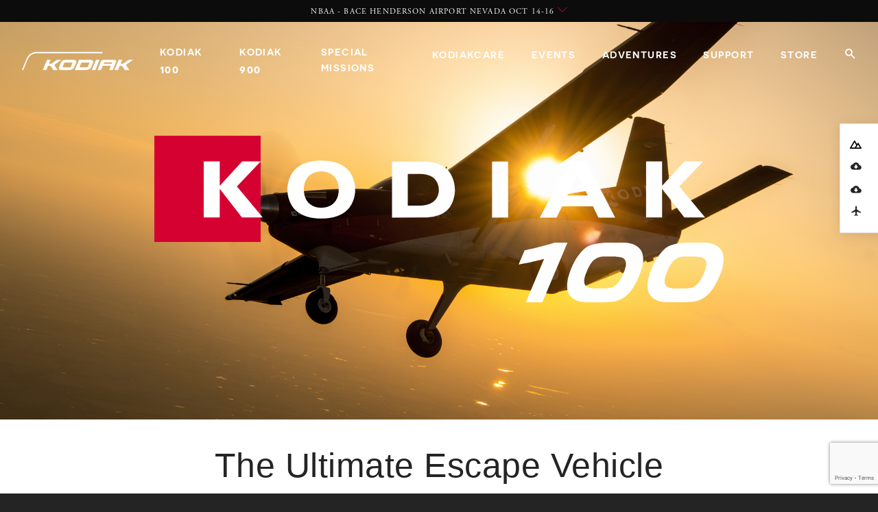

--- FILE ---
content_type: text/html; charset=UTF-8
request_url: https://kodiak.aero/kodiak-old/
body_size: 28882
content:

<!DOCTYPE html>
<html lang="en">
<!--[if (gt IE 9)|!(IE)]><!--> <html class="no-js"> <!--<![endif]-->
<head>
<!-- Google tag (gtag.js) --> <script async src="https://www.googletagmanager.com/gtag/js?id=G-NVSCEQH0JY"></script> <script> window.dataLayer = window.dataLayer || []; function gtag(){dataLayer.push(arguments);} gtag('js', new Date()); gtag('config', 'G-NVSCEQH0JY'); </script>

<meta charset="UTF-8">
<!--[if IE]><meta http-equiv="X-UA-Compatible" content="IE=edge,chrome=1"/><![endif]-->

<!-- Title and Meta-->
<title>Meet The Kodiak Advanced STOL Turboprop</title>
<meta name="author" content="Daher">
<meta name="description" content="Go everywhere with the Kodiak - an STOL, float & cargo capable plane.">

<!-- Facebook Open Graph Meta-->
<meta property="og:title" content="Meet The Kodiak Advanced STOL Turboprop">
<meta property="og:url" content="https://kodiak.aero/kodiak-old/">
<meta property="og:site_name" content="Daher - Creators of the KODIAK Airplane. Where Luxury Meets Adventure.">
<meta property="og:description" content="Go everywhere with the Kodiak - an STOL, float & cargo capable plane.">
<meta property="og:image" content="https://d3a3l0m1hyy33q.cloudfront.net/wp-content/uploads/2017/06/gal-half-kodiak-2.jpg">


<!-- Mobile -->
<meta name="viewport" content="width=device-width, initial-scale = 1, maximum-scale=1" />       


<!-- Fav and icons -->  
<link rel="apple-touch-icon-precomposed" href="https://d3a3l0m1hyy33q.cloudfront.net/wp-content/themes/kodiak-2022/assets/images/kodiak_fav-152.png">
<link rel="apple-touch-icon" sizes="57x57" href="https://d3a3l0m1hyy33q.cloudfront.net/wp-content/themes/kodiak-2022/assets/images/favs/kodiak_apple-icon-57x57.png">
<link rel="apple-touch-icon" sizes="60x60" href="https://d3a3l0m1hyy33q.cloudfront.net/wp-content/themes/kodiak-2022/assets/images/favs/kodiak_apple-icon-60x60.png">
<link rel="apple-touch-icon" sizes="72x72" href="https://d3a3l0m1hyy33q.cloudfront.net/wp-content/themes/kodiak-2022/assets/images/favs/kodiak_apple-icon-72x72.png">
<link rel="apple-touch-icon" sizes="76x76" href="https://d3a3l0m1hyy33q.cloudfront.net/wp-content/themes/kodiak-2022/assets/images/favs/kodiak_apple-icon-76x76.png">
<link rel="apple-touch-icon" sizes="114x114" href="https://d3a3l0m1hyy33q.cloudfront.net/wp-content/themes/kodiak-2022/assets/images/favs/kodiak_apple-icon-114x114.png">
<link rel="apple-touch-icon" sizes="120x120" href="https://d3a3l0m1hyy33q.cloudfront.net/wp-content/themes/kodiak-2022/assets/images/favs/kodiak_apple-icon-120x120.png">
<link rel="apple-touch-icon" sizes="144x144" href="https://d3a3l0m1hyy33q.cloudfront.net/wp-content/themes/kodiak-2022/assets/images/favs/kodiak_apple-icon-144x144.png">
<link rel="apple-touch-icon" sizes="152x152" href="https://d3a3l0m1hyy33q.cloudfront.net/wp-content/themes/kodiak-2022/assets/images/favs/kodiak_apple-icon-152x152.png">
<link rel="apple-touch-icon" sizes="180x180" href="https://d3a3l0m1hyy33q.cloudfront.net/wp-content/themes/kodiak-2022/assets/images/favs/kodiak_apple-icon-180x180.png">
<link rel="icon" type="image/png" sizes="192x192"  href="https://d3a3l0m1hyy33q.cloudfront.net/wp-content/themes/kodiak-2022/assets/images/favs/kodiak_android-icon-192x192.png">
<link rel="icon" type="image/png" sizes="32x32" href="https://d3a3l0m1hyy33q.cloudfront.net/wp-content/themes/kodiak-2022/assets/images/favs/kodiak_favicon-32x32.png">
<link rel="icon" type="image/png" sizes="96x96" href="https://d3a3l0m1hyy33q.cloudfront.net/wp-content/themes/kodiak-2022/assets/images/favs/kodiak_favicon-96x96.png">
<link rel="icon" type="image/png" sizes="16x16" href="https://d3a3l0m1hyy33q.cloudfront.net/wp-content/themes/kodiak-2022/assets/images/favs/kodiak_favicon-16x16.png">

<!-- Feed -->  
<link rel="alternate" type="application/rss+xml" title="Daher Feed" href="https://kodiak.aero/feed/">

<!-- style the special mission specialist page -->
<link rel="stylesheet" href="https://d3a3l0m1hyy33q.cloudfront.net/wp-content/themes/kodiak-2022/assets/css/the-special-mission-specialist.css?v=10" type="text/css" media="all">

<!-- GA -->
<script>
(function(i,s,o,g,r,a,m){i['GoogleAnalyticsObject']=r;i[r]=i[r]||function(){
(i[r].q=i[r].q||[]).push(arguments)},i[r].l=1*new Date();a=s.createElement(o),
m=s.getElementsByTagName(o)[0];a.async=1;a.src=g;m.parentNode.insertBefore(a,m)
})(window,document,'script','https://www.google-analytics.com/analytics.js','ga');
ga('create', 'UA-30478644-1', 'auto');
ga('send', 'pageview');
</script>


<!-- CSS & Js -->
<meta name='robots' content='max-image-preview:large' />
	<style>img:is([sizes="auto" i], [sizes^="auto," i]) { contain-intrinsic-size: 3000px 1500px }</style>
	<link rel='stylesheet' id='wp-block-library-css' href='https://d3a3l0m1hyy33q.cloudfront.net/wp-includes/css/dist/block-library/style.min.css' type='text/css' media='all' />
<style id='classic-theme-styles-inline-css' type='text/css'>
/*! This file is auto-generated */
.wp-block-button__link{color:#fff;background-color:#32373c;border-radius:9999px;box-shadow:none;text-decoration:none;padding:calc(.667em + 2px) calc(1.333em + 2px);font-size:1.125em}.wp-block-file__button{background:#32373c;color:#fff;text-decoration:none}
</style>
<link rel='stylesheet' id='wp-components-css' href='https://d3a3l0m1hyy33q.cloudfront.net/wp-includes/css/dist/components/style.min.css' type='text/css' media='all' />
<link rel='stylesheet' id='wp-preferences-css' href='https://d3a3l0m1hyy33q.cloudfront.net/wp-includes/css/dist/preferences/style.min.css' type='text/css' media='all' />
<link rel='stylesheet' id='wp-block-editor-css' href='https://d3a3l0m1hyy33q.cloudfront.net/wp-includes/css/dist/block-editor/style.min.css' type='text/css' media='all' />
<link rel='stylesheet' id='popup-maker-block-library-style-css' href='https://d3a3l0m1hyy33q.cloudfront.net/wp-content/plugins/popup-maker/dist/packages/block-library-style.css' type='text/css' media='all' />
<style id='global-styles-inline-css' type='text/css'>
:root{--wp--preset--aspect-ratio--square: 1;--wp--preset--aspect-ratio--4-3: 4/3;--wp--preset--aspect-ratio--3-4: 3/4;--wp--preset--aspect-ratio--3-2: 3/2;--wp--preset--aspect-ratio--2-3: 2/3;--wp--preset--aspect-ratio--16-9: 16/9;--wp--preset--aspect-ratio--9-16: 9/16;--wp--preset--color--black: #000000;--wp--preset--color--cyan-bluish-gray: #abb8c3;--wp--preset--color--white: #ffffff;--wp--preset--color--pale-pink: #f78da7;--wp--preset--color--vivid-red: #cf2e2e;--wp--preset--color--luminous-vivid-orange: #ff6900;--wp--preset--color--luminous-vivid-amber: #fcb900;--wp--preset--color--light-green-cyan: #7bdcb5;--wp--preset--color--vivid-green-cyan: #00d084;--wp--preset--color--pale-cyan-blue: #8ed1fc;--wp--preset--color--vivid-cyan-blue: #0693e3;--wp--preset--color--vivid-purple: #9b51e0;--wp--preset--gradient--vivid-cyan-blue-to-vivid-purple: linear-gradient(135deg,rgba(6,147,227,1) 0%,rgb(155,81,224) 100%);--wp--preset--gradient--light-green-cyan-to-vivid-green-cyan: linear-gradient(135deg,rgb(122,220,180) 0%,rgb(0,208,130) 100%);--wp--preset--gradient--luminous-vivid-amber-to-luminous-vivid-orange: linear-gradient(135deg,rgba(252,185,0,1) 0%,rgba(255,105,0,1) 100%);--wp--preset--gradient--luminous-vivid-orange-to-vivid-red: linear-gradient(135deg,rgba(255,105,0,1) 0%,rgb(207,46,46) 100%);--wp--preset--gradient--very-light-gray-to-cyan-bluish-gray: linear-gradient(135deg,rgb(238,238,238) 0%,rgb(169,184,195) 100%);--wp--preset--gradient--cool-to-warm-spectrum: linear-gradient(135deg,rgb(74,234,220) 0%,rgb(151,120,209) 20%,rgb(207,42,186) 40%,rgb(238,44,130) 60%,rgb(251,105,98) 80%,rgb(254,248,76) 100%);--wp--preset--gradient--blush-light-purple: linear-gradient(135deg,rgb(255,206,236) 0%,rgb(152,150,240) 100%);--wp--preset--gradient--blush-bordeaux: linear-gradient(135deg,rgb(254,205,165) 0%,rgb(254,45,45) 50%,rgb(107,0,62) 100%);--wp--preset--gradient--luminous-dusk: linear-gradient(135deg,rgb(255,203,112) 0%,rgb(199,81,192) 50%,rgb(65,88,208) 100%);--wp--preset--gradient--pale-ocean: linear-gradient(135deg,rgb(255,245,203) 0%,rgb(182,227,212) 50%,rgb(51,167,181) 100%);--wp--preset--gradient--electric-grass: linear-gradient(135deg,rgb(202,248,128) 0%,rgb(113,206,126) 100%);--wp--preset--gradient--midnight: linear-gradient(135deg,rgb(2,3,129) 0%,rgb(40,116,252) 100%);--wp--preset--font-size--small: 13px;--wp--preset--font-size--medium: 20px;--wp--preset--font-size--large: 36px;--wp--preset--font-size--x-large: 42px;--wp--preset--spacing--20: 0.44rem;--wp--preset--spacing--30: 0.67rem;--wp--preset--spacing--40: 1rem;--wp--preset--spacing--50: 1.5rem;--wp--preset--spacing--60: 2.25rem;--wp--preset--spacing--70: 3.38rem;--wp--preset--spacing--80: 5.06rem;--wp--preset--shadow--natural: 6px 6px 9px rgba(0, 0, 0, 0.2);--wp--preset--shadow--deep: 12px 12px 50px rgba(0, 0, 0, 0.4);--wp--preset--shadow--sharp: 6px 6px 0px rgba(0, 0, 0, 0.2);--wp--preset--shadow--outlined: 6px 6px 0px -3px rgba(255, 255, 255, 1), 6px 6px rgba(0, 0, 0, 1);--wp--preset--shadow--crisp: 6px 6px 0px rgba(0, 0, 0, 1);}:where(.is-layout-flex){gap: 0.5em;}:where(.is-layout-grid){gap: 0.5em;}body .is-layout-flex{display: flex;}.is-layout-flex{flex-wrap: wrap;align-items: center;}.is-layout-flex > :is(*, div){margin: 0;}body .is-layout-grid{display: grid;}.is-layout-grid > :is(*, div){margin: 0;}:where(.wp-block-columns.is-layout-flex){gap: 2em;}:where(.wp-block-columns.is-layout-grid){gap: 2em;}:where(.wp-block-post-template.is-layout-flex){gap: 1.25em;}:where(.wp-block-post-template.is-layout-grid){gap: 1.25em;}.has-black-color{color: var(--wp--preset--color--black) !important;}.has-cyan-bluish-gray-color{color: var(--wp--preset--color--cyan-bluish-gray) !important;}.has-white-color{color: var(--wp--preset--color--white) !important;}.has-pale-pink-color{color: var(--wp--preset--color--pale-pink) !important;}.has-vivid-red-color{color: var(--wp--preset--color--vivid-red) !important;}.has-luminous-vivid-orange-color{color: var(--wp--preset--color--luminous-vivid-orange) !important;}.has-luminous-vivid-amber-color{color: var(--wp--preset--color--luminous-vivid-amber) !important;}.has-light-green-cyan-color{color: var(--wp--preset--color--light-green-cyan) !important;}.has-vivid-green-cyan-color{color: var(--wp--preset--color--vivid-green-cyan) !important;}.has-pale-cyan-blue-color{color: var(--wp--preset--color--pale-cyan-blue) !important;}.has-vivid-cyan-blue-color{color: var(--wp--preset--color--vivid-cyan-blue) !important;}.has-vivid-purple-color{color: var(--wp--preset--color--vivid-purple) !important;}.has-black-background-color{background-color: var(--wp--preset--color--black) !important;}.has-cyan-bluish-gray-background-color{background-color: var(--wp--preset--color--cyan-bluish-gray) !important;}.has-white-background-color{background-color: var(--wp--preset--color--white) !important;}.has-pale-pink-background-color{background-color: var(--wp--preset--color--pale-pink) !important;}.has-vivid-red-background-color{background-color: var(--wp--preset--color--vivid-red) !important;}.has-luminous-vivid-orange-background-color{background-color: var(--wp--preset--color--luminous-vivid-orange) !important;}.has-luminous-vivid-amber-background-color{background-color: var(--wp--preset--color--luminous-vivid-amber) !important;}.has-light-green-cyan-background-color{background-color: var(--wp--preset--color--light-green-cyan) !important;}.has-vivid-green-cyan-background-color{background-color: var(--wp--preset--color--vivid-green-cyan) !important;}.has-pale-cyan-blue-background-color{background-color: var(--wp--preset--color--pale-cyan-blue) !important;}.has-vivid-cyan-blue-background-color{background-color: var(--wp--preset--color--vivid-cyan-blue) !important;}.has-vivid-purple-background-color{background-color: var(--wp--preset--color--vivid-purple) !important;}.has-black-border-color{border-color: var(--wp--preset--color--black) !important;}.has-cyan-bluish-gray-border-color{border-color: var(--wp--preset--color--cyan-bluish-gray) !important;}.has-white-border-color{border-color: var(--wp--preset--color--white) !important;}.has-pale-pink-border-color{border-color: var(--wp--preset--color--pale-pink) !important;}.has-vivid-red-border-color{border-color: var(--wp--preset--color--vivid-red) !important;}.has-luminous-vivid-orange-border-color{border-color: var(--wp--preset--color--luminous-vivid-orange) !important;}.has-luminous-vivid-amber-border-color{border-color: var(--wp--preset--color--luminous-vivid-amber) !important;}.has-light-green-cyan-border-color{border-color: var(--wp--preset--color--light-green-cyan) !important;}.has-vivid-green-cyan-border-color{border-color: var(--wp--preset--color--vivid-green-cyan) !important;}.has-pale-cyan-blue-border-color{border-color: var(--wp--preset--color--pale-cyan-blue) !important;}.has-vivid-cyan-blue-border-color{border-color: var(--wp--preset--color--vivid-cyan-blue) !important;}.has-vivid-purple-border-color{border-color: var(--wp--preset--color--vivid-purple) !important;}.has-vivid-cyan-blue-to-vivid-purple-gradient-background{background: var(--wp--preset--gradient--vivid-cyan-blue-to-vivid-purple) !important;}.has-light-green-cyan-to-vivid-green-cyan-gradient-background{background: var(--wp--preset--gradient--light-green-cyan-to-vivid-green-cyan) !important;}.has-luminous-vivid-amber-to-luminous-vivid-orange-gradient-background{background: var(--wp--preset--gradient--luminous-vivid-amber-to-luminous-vivid-orange) !important;}.has-luminous-vivid-orange-to-vivid-red-gradient-background{background: var(--wp--preset--gradient--luminous-vivid-orange-to-vivid-red) !important;}.has-very-light-gray-to-cyan-bluish-gray-gradient-background{background: var(--wp--preset--gradient--very-light-gray-to-cyan-bluish-gray) !important;}.has-cool-to-warm-spectrum-gradient-background{background: var(--wp--preset--gradient--cool-to-warm-spectrum) !important;}.has-blush-light-purple-gradient-background{background: var(--wp--preset--gradient--blush-light-purple) !important;}.has-blush-bordeaux-gradient-background{background: var(--wp--preset--gradient--blush-bordeaux) !important;}.has-luminous-dusk-gradient-background{background: var(--wp--preset--gradient--luminous-dusk) !important;}.has-pale-ocean-gradient-background{background: var(--wp--preset--gradient--pale-ocean) !important;}.has-electric-grass-gradient-background{background: var(--wp--preset--gradient--electric-grass) !important;}.has-midnight-gradient-background{background: var(--wp--preset--gradient--midnight) !important;}.has-small-font-size{font-size: var(--wp--preset--font-size--small) !important;}.has-medium-font-size{font-size: var(--wp--preset--font-size--medium) !important;}.has-large-font-size{font-size: var(--wp--preset--font-size--large) !important;}.has-x-large-font-size{font-size: var(--wp--preset--font-size--x-large) !important;}
:where(.wp-block-post-template.is-layout-flex){gap: 1.25em;}:where(.wp-block-post-template.is-layout-grid){gap: 1.25em;}
:where(.wp-block-columns.is-layout-flex){gap: 2em;}:where(.wp-block-columns.is-layout-grid){gap: 2em;}
:root :where(.wp-block-pullquote){font-size: 1.5em;line-height: 1.6;}
</style>
<link rel='stylesheet' id='contact-form-7-css' href='https://d3a3l0m1hyy33q.cloudfront.net/wp-content/plugins/contact-form-7/includes/css/styles.css' type='text/css' media='all' />
<link rel='stylesheet' id='flynowpaylater-css' href='https://d3a3l0m1hyy33q.cloudfront.net/wp-content/themes/kodiak-2022/assets/css/flynowpaylater.css' type='text/css' media='all' />
<link rel='stylesheet' id='jumpoff_demo_tour_styles-css' href='https://d3a3l0m1hyy33q.cloudfront.net/wp-content/themes/kodiak-2022/assets/css/demo-tour.css' type='text/css' media='all' />
<link rel='stylesheet' id='jumpoff_demo_tour_update_styles-css' href='https://d3a3l0m1hyy33q.cloudfront.net/wp-content/themes/kodiak-2022/assets/css/demo-tour-update.css' type='text/css' media='all' />
<link rel='stylesheet' id='jumpoff_styles-css' href='https://d3a3l0m1hyy33q.cloudfront.net/wp-content/themes/kodiak-2022/assets/css/app.css' type='text/css' media='all' />
<link rel='stylesheet' id='jumpoff_fonts-css' href='https://d3a3l0m1hyy33q.cloudfront.net/wp-content/themes/kodiak-2022/assets/css/fonts.css' type='text/css' media='all' />
<link rel='stylesheet' id='jumpoff_custom_color_site_styles-css' href='https://d3a3l0m1hyy33q.cloudfront.net/wp-content/themes/kodiak-2022/assets/css/custom-color-site.css' type='text/css' media='all' />
<link rel='stylesheet' id='popup-maker-site-css' href='//d3a3l0m1hyy33q.cloudfront.net/wp-content/uploads/pum/pum-site-styles.css?generated=1755163706' type='text/css' media='all' />
<link rel="https://api.w.org/" href="https://kodiak.aero/wp-json/" /><link rel="alternate" title="JSON" type="application/json" href="https://kodiak.aero/wp-json/wp/v2/pages/5721" /><link rel="canonical" href="https://kodiak.aero/kodiak-old/" />
<link rel="alternate" title="oEmbed (JSON)" type="application/json+oembed" href="https://kodiak.aero/wp-json/oembed/1.0/embed?url=https%3A%2F%2Fkodiak.aero%2Fkodiak-old%2F" />
<link rel="alternate" title="oEmbed (XML)" type="text/xml+oembed" href="https://kodiak.aero/wp-json/oembed/1.0/embed?url=https%3A%2F%2Fkodiak.aero%2Fkodiak-old%2F&#038;format=xml" />
<link rel="icon" href="https://d3a3l0m1hyy33q.cloudfront.net/wp-content/uploads/2020/01/favicon-192x192.png" sizes="32x32" />
<link rel="icon" href="https://d3a3l0m1hyy33q.cloudfront.net/wp-content/uploads/2020/01/favicon-192x192.png" sizes="192x192" />
<link rel="apple-touch-icon" href="https://d3a3l0m1hyy33q.cloudfront.net/wp-content/uploads/2020/01/favicon-192x192.png" />
<meta name="msapplication-TileImage" content="https://d3a3l0m1hyy33q.cloudfront.net/wp-content/uploads/2020/01/favicon-192x192.png" />

</head><body class="wp-singular page-template-templates page-template-kodiak page-template-templateskodiak-php page wp-theme-kodiak-2022 page-kodiak-old has-notice-drawer at-top">

<!-- Notice Drawer  -->
<section class="notice-drawer">
  <div class="notice-drawer__message is-closed js-notice-toggle">
    <span class="notice-drawer__title">
      NBAA - BACE HENDERSON AIRPORT NEVADA OCT 14-16    </span>
    <i class="notice-drawer__icon icon-down-chev"></i>
  </div>
  <div class="notice-drawer__content notice-drawer__expander is-closed">
    <p>
      Join us at the National Business Aviation Association’s 2025 Business Aviation Convention & Exhibition. This will be an up-close and personal viewing experience of Daher’s Kodiak and TBM aircraft and their aviation technology. Our experienced team will personally guide you through these aircraft and address any questions you may have. Booth #AC23 - Static Display Area.<br />
    </p>

    <a class="btn-line btn-line--white" target="_blank" href="https://nbaa.org/2025-press-releases/nbaa-bace-aircraft-connection-will-showcase-innovation-inspiration-as-never-before/">Read More</a>

  </div>
</section>

<!-- Search Drawer  -->
<section class="site-search">
  <a class="site-search__close js-search-close" href="#">
    <div class='site-search__x'></div>
  </a>
  <div class="site-search__content">
    <h2 class="site-search__title">What can we help you find?</h2>
    <form id="site-search-form" role="search" class="site-search__form form--minimal" method="get" action="https://kodiak.aero/">
      <input id="s" class="site-search__input" name="s" type="text" placeholder="">
     <button id="site-search-submit" class="site-search__submit btn-clear btn--alpha" type="submit" aria-label="Submit" title="Search">Search Site</button>
   </form>
  </div>
</section>
  <header class="site-header">
    <div class="site-header__wrap">
      <a class="site-header__logo" href="/">
		  <!-- <svg class="site-header__logo-svg" xmlns="http://www.w3.org/2000/svg" viewBox="0 0 699.29 181.77"><title>daher_logo_black</title><path d="M307.63,129.22h26.19l55.33,130H359.46l-11.8-28.95H293.05l-11.81,28.95h-29Zm29.88,76-17.15-41.87-17.17,41.87Zm64.77-76h28.41v51.41h52.38V129.21h28.4V259.15h-28.4V207H430.69v52.16H402.28Zm138.36,0H638v25.45H568.86V181h60.87V206.5H568.86v27.3H639v25.46H540.64Zm124.54,0h59c16.41,0,29.14,4.64,37.63,13.19,7.19,7.24,11.06,17.46,11.06,29.73v.36c0,21-11.25,34.19-27.67,40.32l31.55,46.45h-33.2l-27.67-41.61H693.59v41.61H665.18Zm57.18,63.17c13.84,0,21.77-7.44,21.77-18.4v-.37c0-12.27-8.49-18.58-22.32-18.58H693.59v37.35ZM77.49,155H106V129.17H77.49Zm56.94-51.68H162.9V77.49H134.43Zm-56.94,0H106V77.49H77.49Zm107.36,25.85H134.43V155h50.42c23.24,0,38.92,16.16,38.92,39.21v.37c0,23-15.68,38.85-38.92,38.85H162.9v-52.6H134.43v78.43h50.42c40.58,0,68.62-28.43,68.62-65v-.37C253.47,157.22,225.43,129.17,184.85,129.17Z" transform="translate(-77.49 -77.49)"/></svg> -->
			<svg id="Calque_1" class="site-header__logo-svg" xmlns="http://www.w3.org/2000/svg" viewBox="0 0 482.98 78.9"><defs><style>.cls-1{fill:#fff;}.cls-2{fill:#a09a96;}</style></defs><title>kodiak logo</title><g><path class="cls-1" d="M229.85,78.9l18.1-44.49h48.53c5.15,0,8.76,1,10.85,3,2.08,2,2.77,4.79,2.08,8.37-.24,1.23-.66,2.57-1.25,4.01l-5.64,13.93c-1.94,4.78-4.95,8.5-9.06,11.17-4.11,2.67-9.13,4.01-15.07,4.01h-48.53Zm62.22-27.45c.21-.53,.38-1.01,.52-1.45,.14-.44,.24-.84,.31-1.18,.25-1.27,0-2.04-.71-2.31-.72-.26-1.88-.4-3.47-.4h-30.06l-8.55,21.09h29.1c2.01,0,3.73-.36,5.15-1.09,1.42-.73,2.46-1.88,3.14-3.46l4.56-11.21h0Z"/><path class="cls-1" d="M172.59,78.9c-4.83,0-8.24-.85-10.22-2.53-1.98-1.69-2.64-4.23-1.98-7.66,.24-1.27,.68-2.7,1.3-4.27l6.36-15.57c2.01-4.91,4.84-8.54,8.49-10.91,3.65-2.37,8.36-3.55,14.15-3.55h32.92c4.93,0,8.38,.85,10.34,2.53,1.95,1.69,2.6,4.23,1.94,7.66-.24,1.27-.68,2.7-1.3,4.27l-6.36,15.57c-2.01,4.91-4.86,8.54-8.52,10.91-3.67,2.37-8.4,3.55-14.19,3.55h-32.93Zm45.97-28.7c.29-.7,.49-1.3,.59-1.78,.21-1.05-.02-1.7-.66-1.94-.65-.24-1.63-.36-2.96-.36h-26.23c-3.08,0-5.18,1.37-6.29,4.09l-5.31,12.99c-.3,.74-.5,1.34-.59,1.78-.21,1.05,.02,1.69,.67,1.91s1.63,.33,2.96,.33h26.23c1.64,0,2.97-.34,3.98-1.02s1.77-1.68,2.29-3l5.31-12.99Z"/><path class="cls-1" d="M447.6,78.9l-10.13-15.28c-1.18-1.78-3.18-2.85-5.31-2.85h-7.1l-7.41,18.13h-15.37l18.1-44.49h15.37l-6.85,16.83h6.94c2.48,0,4.91-.76,6.95-2.18l21.08-14.65h19.12l-29.34,20.71c-1.04,.73-1.31,2.15-.62,3.21l13.36,20.57h-18.78Z"/><path class="cls-1" d="M303.65,78.9l18.1-44.49h15.45l-18.1,44.49h-15.45Z"/><path class="cls-1" d="M402.5,34.42h-48.71c-2.49,0-7.78,.7-10.37,6.98s-15.28,37.5-15.28,37.5h15.45l7.38-18.12h35.55l-7.37,18.12h15.45s12.06-29.49,13.75-33.8c1.7-4.35,1.04-10.67-5.84-10.67h0Zm-38.22,10.96h21.76c6.73,0,5.66,2.64,4.35,5.85h-35.55c1.93-4.74,2.39-5.85,9.44-5.85Z"/><path class="cls-1" d="M136.2,78.9l-10.13-15.28c-1.18-1.78-3.18-2.85-5.31-2.85h-7.44l-7.57,18.13h-15.38l18.61-44.49h15.37l-7.04,16.83h7.13c2.48,0,4.91-.76,6.95-2.18l21.08-14.65h19.11l-29.34,20.71c-1.04,.73-1.31,2.15-.62,3.21l13.36,20.57h-18.78Z"/></g><path class="cls-2" d="M0,78.9L20.5,29.3C27.9,11.5,45.1,0,64.3,0H351.2l-2.15,5.3H64.3c-17.1,0-32.5,10.2-39,26.1L5.7,78.9H0Z"/></svg>
      </a>


      <nav class="site-header__nav">
        <ul>
          <li>
            <a href="/kodiak">Kodiak <span style="font-size:120%;">100</span></a>
          </li>
          <li>
            <a href="https://kodiak.aero/kodiak-900/">Kodiak <span style="font-size:120%;">900</span></a>
          </li>
					<li>
            <a href="https://kodiak.aero/the-special-mission-specialist/">Special Missions</a>
      	  </li>          
          <li>
            <a href="/customer-experience">Kodiakcare</a>
          </li>
          <li>
            <a href="https://kodiak.aero/events/">Events</a>
          </li>
          <li>
            <a href="https://kodiak.aero/kodiak-adventures/">Adventures</a>
          </li>
          <li>
            <a href="https://kodiak.aero/support/">Support</a>
      	  </li>
          <li>
            <a href="https://aircraftstore.daher.com" target="_blank">Store</a>
      	  </li>
          <li>
            <a class="site-header__search-toggle js-search-toggle" href="#">
              <i class="icon-search-alt"></i>
            </a>
          </li>
        </ul>
      </nav>

      <!-- Site Header: Menu Toggle (for mobile nav) -->
      <a class='site-header__menu-toggle js-menu-toggle'>
        <div class='site-header__menu-bars'></div>
      </a> 
    </div>
  </header>

  <!-- Search Search  -->
  
<section class="site-menu-sm">
  <nav class='site-menu-sm__nav'>
		<ul>
			<li>
				<a href="/kodiak">Kodiak <span style="font-size:120%;">100</span></a>
			</li>
			<li>
				<a href="https://kodiak.aero/kodiak-900/">Kodiak <span style="font-size:120%;">900</span></a>
			</li>
			<li>
				<a href="https://kodiak.aero/the-special-mission-specialist/">Special Missions</a>
			</li>          
			<li>
				<a href="/customer-experience">Kodiakcare</a>
			</li>
			<li>
				<a href="https://kodiak.aero/events/">Events</a>
			</li>
			<li>
				<a href="https://kodiak.aero/kodiak-adventures/">Adventures</a>
			</li>
			<li>
				<a href="https://kodiak.aero/support/">Support</a>
			</li>
			<li>
				<a href="https://aircraftstore.daher.com" target="_blank">Store</a>
			</li>
			<li>
				<a class="site-header__search-toggle js-search-toggle" href="#">
					<i class="icon-search-alt"></i>
				</a>
			</li>
		</ul>
  </nav>
</section>
<!-- Main --> 
<main role="main">

<!-- Mast -->

<section class="mast mast--kodiak-old">
      <figure class="mast__bg js-parallax" style="background-image:url(https://d3a3l0m1hyy33q.cloudfront.net/wp-content/uploads/2021/03/sunset-silhouette-AMG_2921_resized.jpg)"></figure>
    <div class="grid">
    <div class="mast__content">
          <figure class="mast__logo">
        <svg xmlns="http://www.w3.org/2000/svg" id="Calque_1" data-name="Calque 1" viewBox="0 0 595.29 174.22" style="width: 80%;"><path d="M432,111.84l-26.3,62.38H388.41l19.13-45.41c-2.28.87-18.21,4.45-26.61,5.88l6.22-14.7c13-3,22.15-5.18,31.34-8.15Z" style="fill:#fff"/><path d="M490.45,169.58c-4.69,3.13-9.57,4.64-21.17,4.64H451.76c-11,0-16.23-5.08-18.16-8.34-3.26-5.51-2.56-15.6,2.5-27.5,4.58-10.77,10.69-18.1,15.08-21.29,4.93-3.59,14.44-5.27,24.57-5.27h15.06c9.35,0,15.7,3.71,18.27,8.53,3.26,6.1,2.95,14.18-2.61,27.31-4.87,11.49-10.58,18.29-16,21.92m-7.78-43.13H471c-10.64,0-14.59,5.69-19,16-4.83,11.27-3.29,17.18,7.89,17.18h11.68c10.64,0,14.59-5.69,19-15.94,4.83-11.26,3.29-17.19-7.89-17.19" style="fill:#fff"/><path d="M574.57,169.58c-4.68,3.13-9.57,4.64-21.17,4.64H535.88c-11,0-16.23-5.08-18.16-8.34-3.26-5.51-2.56-15.6,2.5-27.5,4.58-10.77,10.7-18.1,15.08-21.29,4.93-3.59,14.44-5.27,24.57-5.27h15.06c9.35,0,15.7,3.71,18.27,8.53,3.26,6.1,2.95,14.18-2.61,27.31-4.87,11.49-10.58,18.29-16,21.92m-7.78-43.13h-11.7c-10.64,0-14.59,5.69-19,16-4.83,11.27-3.29,17.18,7.9,17.18H555.7c10.64,0,14.59-5.69,19-15.94,4.83-11.26,3.29-17.19-7.89-17.19" style="fill:#fff"/><polygon points="68.31 52.48 68.38 52.47 68.38 52.4 68.31 52.48" style="fill:#df0926"/><polygon points="530.94 55.45 530.94 85.42 514.17 85.42 514.17 26.93 530.94 26.93 530.94 52.47 530.87 52.48 554.37 26.9 573.8 26.9 548.88 53.13 575.91 85.49 554.16 85.42 530.94 55.48 530.94 55.45" style="fill:#fff"/><rect x="353.14" y="27" width="16.77" height="58.62" style="fill:#fff"/><path d="M453.24,62.49H431.78l10.67-22.6Zm11.11,23.2h17.53L451.34,26.93H433.8L403.07,85.69H420.6l5.76-11.93h32.31Z" style="fill:#fff"/><path d="M265,39.94h13c19.85,0,19.46,16,19.46,16V57.1s.77,15.61-19.46,16.1H265Zm49.34,16.67s.31-12.7-8-21.2C297.86,26.73,282,27.12,282,27.12H248.52v58.5l33.14-.08s16,.73,24.68-7.73c8.31-8.09,8-21.2,8-21.2M265,39.94V73.19" style="fill:#fff"/><path d="M156.36,56.13c0-6,2-11.7,6.46-15.13a20.67,20.67,0,0,1,23.51,0c4.46,3.47,6.46,9.15,6.46,15.13v.38c0,6-2,11.68-6.46,15.13-5.11,4-11.76,3.67-11.76,3.67a18.65,18.65,0,0,1-11.75-3.67c-4.46-3.48-6.46-9.15-6.46-15.13Zm-17.25.29c0,7.22,2.7,15.71,8,21,6.17,6.16,15.61,9.25,27.37,9.25h.19c11.76,0,21.2-3.09,27.37-9.25,5.3-5.3,8-13.79,8-21v-.2c0-7.22-2.7-15.7-8-21C195.87,29.05,186.43,26,174.67,26h-.19c-11.76,0-21.2,3.09-27.37,9.26-5.3,5.3-8,13.78-8,21" style="fill:#fff"/><rect width="111.16" height="111.16" style="fill:#d50032"/><polygon points="68.38 55.45 68.38 85.42 51.61 85.42 51.61 26.93 68.38 26.93 68.38 52.47 68.31 52.48 91.81 26.9 111.24 26.9 86.32 53.13 111.16 82.88 113.35 85.49 111.16 85.49 91.6 85.42 68.38 55.48 68.38 55.45" style="fill:#fff;fill-rule:evenodd"/></svg>      </figure>
      
    </div>
  </div>
</section>

<!-- Heading Module -->



<section class="heading pad-b" id="the-ultimate-escape-vehicle">
  <heading class="heading__header grid">
    <h2 class="heading__title"><span class="font-headline">The Ultimate Escape Vehicle</span></h2>          </heading>
</section>

<section id="advanced" class="panel-card panel-card--left">
  <div class="panel-card__grid">
    <figure class="panel-card__figure has-preloader">
       <span class="panel-card__img js-lazy" style="" data-src="https://d3a3l0m1hyy33q.cloudfront.net/wp-content/uploads/2021/03/DSC01878_RETOUCHED_resized.jpg"></span>
              <span class="preloader preloader--white"></span>
    </figure>

    <article class="panel-card__card">
          <div class="panel-card__wrap">
          <div class="panel-card__content">
        <h4 class="panel-card__title  has-icon">
          <i class="icon-seaplane"></i>          <span>THE MOST ADVANCED <span style="font-size:120%;display:inline;">10</span>-SEAT SHORT TAKEOFF AND LANDING TURBOPROP</span>
        </h4>
        <ul class="panel-card__list">
<li>A smart aircraft built for the 21st century.</li>
<li>Built tough and safe for extreme missions.</li>
<li>Comfort, capacity and economy for business or personal use.</li>
<li>Only one pilot needed. A dream to fly.</li>
<li>Many missions. One aircraft.</li>
</ul>
              </div>
          </div>
        </article>
  </div>
</section>



<section id="modern" class="panel-card panel-card--right">
  <div class="panel-card__grid">
    <figure class="panel-card__figure has-preloader">
       <span class="panel-card__img js-lazy" style="" data-src="https://d3a3l0m1hyy33q.cloudfront.net/wp-content/uploads/2018/05/Troy_House__DSC3231_ALT2-copy.jpg"></span>
              <span class="preloader preloader--white"></span>
    </figure>

    <article class="panel-card__card">
          <div class="panel-card__wrap">
          <div class="panel-card__content">
        <h4 class="panel-card__title  has-icon">
          <i class="icon-safety"></i>          <span>Modern Equals Safe</span>
        </h4>
        <p>The Kodiak 100 is a thoroughly modern aircraft engineered in the 21st century and meeting the very latest FAA standards.</p>
<ul>
<li>Innovative wing design for an extra margin of safety.</li>
<li>Engine and power to get you up and out quickly.</li>
<li>Tough gear for rough situations.</li>
<li>Fly safer in all-weather conditions.</li>
<li>Advanced avionics reduce workload and enhance situational awareness.</li>
</ul>
              </div>
          </div>
        </article>
  </div>
</section>


<section id="versatile" class="auto-cols pad bg-darkgrey">
  <div class="grid-lg">
    <div class="auto-cols__grid  v-align">
            <div class="auto-cols__item">
        <h3>Infinitely Versatile</h3>
<ul>
<li>No runway, no problem.</li>
<li>Easily converts from passengers to cargo.</li>
<li>Large payload door.</li>
<li>Shorter wingspan to get into narrow airstrips.</li>
<li>Fully adjustable seats with perfectly located panoramic windows.</li>
<li>Optional cargo pod for more storage.</li>
<li>Easily adapts to float plane use without structural upgrades.</li>
</ul>
      </div>
            <div class="auto-cols__item">
        <figure id="media-347" class="align-none">
<figure id="media-5738" class="align-none"><img decoding="async" src="https://d3a3l0m1hyy33q.cloudfront.net/wp-content/uploads/2021/03/Kodiak-Plane-Florrplan-Wide-transparent-01.png" alt="" /></figure>
</figure>
      </div>
          </div>
  </div>
</section><style>
	#pac-input {
  background-color: #fff;
  font-size: 14px;
  font-weight: 300;
  padding: 0 11px 0 13px;
  text-overflow: ellipsis;
  width: 400px;
	height: 40px;
	margin-top: 10px;
	box-shadow: rgb(0 0 0 / 30%) 0px 1px 4px -1px;
	text-transform: none!important;
	font-family: 'Roboto';
}
</style>
<!-- Google Map -->
<section id="range-map" class="panel-card panel-card--range">
  <div class="panel-card__grid">
    <figure class="panel-card__figure panel-card__map">
			<input id="pac-input" class="controls" type="text" placeholder="Enter Location..." />
      <div id="range-map-google" class="js-range-map"  style="width: 100%; height: 100%;"></div>
    </figure>
    
    <article class="panel-card__card">
      <div class="panel-card__wrap" href="">
        <div class="panel-card__content">
        <h3>Kodiak <span style="font-size: 120%; display: inline;">100</span> range map</h3>
<h5 style="color: #0097ff;">MAX CRUISE</h5>
<p>At 174 ktas, at 12,000 ft, fuel consumption is 48 gph yielding 1,005 nm over 5.8 hr</p>
<h5 style="color: #e03503;">MAX RANGE CRUISE</h5>
<p>At 135 ktas, at 12,000 ft, fuel consumption is 33 gph yielding 1,132 nm over 8.4 hr</p>
        </div>
      </div>
    </article>
  </div>
  <footer class="panel-card__footer">
    <div class="grid-lg">
      <small class="panel-card__disclaimer">Disclaimer: This map is intended for estimating purposes only. Wind and weather conditions are not taken into consideration and flights should not be calculated based on this information. Please consult the Aircraft Pilot Operating Handbook (POH) for actual flight planning.</small>
    </div>
  </footer>
</section>

<script>
	function initRangeMap() {
		const styles = [{
			featureType: "water",
			elementType: "geometry",
			stylers: [{
					color: "#e9e9e9"
			}, {
					lightness: 17
			}]
		}, {
			featureType: "landscape",
			elementType: "geometry",
			stylers: [{
					color: "#f5f5f5"
			}, {
					lightness: 20
			}]
		}, {
			featureType: "road.highway",
			elementType: "geometry.fill",
			stylers: [{
					color: "#ffffff"
			}, {
					lightness: 17
			}]
		}, {
			featureType: "road.highway",
			elementType: "geometry.stroke",
			stylers: [{
					color: "#ffffff"
			}, {
					lightness: 29
			}, {
					weight: .2
			}]
		}, {
			featureType: "road.arterial",
			elementType: "geometry",
			stylers: [{
					color: "#ffffff"
			}, {
					lightness: 18
			}]
		}, {
			featureType: "road.local",
			elementType: "geometry",
			stylers: [{
					color: "#ffffff"
			}, {
					lightness: 16
			}]
		}, {
			featureType: "poi",
			elementType: "geometry",
			stylers: [{
					color: "#f5f5f5"
			}, {
					lightness: 21
			}]
		}, {
			featureType: "poi.park",
			elementType: "geometry",
			stylers: [{
					color: "#dedede"
			}, {
					lightness: 21
			}]
		}, {
			elementType: "labels.text.stroke",
			stylers: [{
					visibility: "on"
			}, {
					color: "#ffffff"
			}, {
					lightness: 16
			}]
		}, {
			elementType: "labels.text.fill",
			stylers: [{
					saturation: 36
			}, {
					color: "#333333"
			}, {
					lightness: 40
			}]
		}, {
			elementType: "labels.icon",
			stylers: [{
					visibility: "off"
			}]
		}, {
			featureType: "transit",
			elementType: "geometry",
			stylers: [{
					color: "#f2f2f2"
			}, {
					lightness: 19
			}]
		}, {
			featureType: "administrative",
			elementType: "geometry.fill",
			stylers: [{
					color: "#fefefe"
			}, {
					lightness: 20
			}]
		}, {
			featureType: "administrative",
			elementType: "geometry.stroke",
			stylers: [{
					color: "#fefefe"
			}, {
					lightness: 17
			}, {
					weight: 1.2
			}]
		}];

		const map = new google.maps.Map(document.getElementById("range-map-google"), {
			zoom: 4,
			mapTypeId: "roadmap",
			styles: styles,
			scrollwheel: false,
			center: new google.maps.LatLng(37.68616,-97.326375)
		});

		//Create initial circles
		let blueCircleRadius = 1861254;
		let redCircleRadius = 2096464;
		if(window.location.href.includes('kodiak-900')){
		  blueCircleRadius = 1861254 * (969 / 1005);
		  redCircleRadius = 2096464 * (1129 / 1132);
		}
		let blueCircle = new google.maps.Circle({
			map: map,
			radius: blueCircleRadius,
			strokeColor: "#008aff",
			strokeOpacity: .8,
			strokeWeight: 2,
			fillColor: "#008aff",
			center: new google.maps.LatLng(37.68616,-97.326375),
			fillOpacity: 0
		});

		let redCircle = new google.maps.Circle({
			map: map,
			radius: redCircleRadius,
			strokeColor: "#FF0000",
			strokeOpacity: .8,
			strokeWeight: 2,
			fillColor: "#FF0000",
			center: new google.maps.LatLng(37.68616,-97.326375),
			fillOpacity: 0
		});

		// Create the search box and link it to the UI element.
		const input = document.getElementById("pac-input");
		const searchBox = new google.maps.places.SearchBox(input);

		map.controls[google.maps.ControlPosition.TOP_LEFT].push(input);
		// Bias the SearchBox results towards current map's viewport.
		map.addListener("bounds_changed", () => {
			searchBox.setBounds(map.getBounds());
		});

		let markers = [];

		// Listen for the event fired when the user selects a prediction and retrieve
		// more details for that place.
		searchBox.addListener("places_changed", () => {
			const places = searchBox.getPlaces();

			if (places.length == 0) {
				return;
			}

			// Clear out the old markers.
			markers.forEach((marker) => {
				marker.setMap(null);
			});
			markers = [];

			// For each place, get the icon, name and location.
			const bounds = new google.maps.LatLngBounds();

			places.forEach((place) => {
				if (!place.geometry || !place.geometry.location) {
					console.log("Returned place contains no geometry");
					return;
				}

				const icon = {
					url: place.icon,
					size: new google.maps.Size(71, 71),
					origin: new google.maps.Point(0, 0),
					anchor: new google.maps.Point(17, 34),
					scaledSize: new google.maps.Size(25, 25),
				};

				// Create a marker for each place.
				markers.push(
					new google.maps.Marker({
						map,
						icon,
						title: place.name,
						position: place.geometry.location,
					})
				);

				// destroy previous circles
				blueCircle.setMap(null)
				redCircle.setMap(null)

				// add circles
				blueCircle = new google.maps.Circle({
					map: map,
					radius: blueCircleRadius,
					strokeColor: "#008aff",
					strokeOpacity: .8,
					strokeWeight: 2,
					fillColor: "#008aff",
					center: place.geometry.location,
					fillOpacity: 0
				});

				redCircle  =  new google.maps.Circle({
					map: map,
					radius: redCircleRadius,
					strokeColor: "#FF0000",
					strokeOpacity: .8,
					strokeWeight: 2,
					fillColor: "#FF0000",
					center: place.geometry.location,
					fillOpacity: 0
				});

				if (place.geometry.viewport) {
					// Only geocodes have viewport.
					bounds.union(place.geometry.viewport);
				} else {
					bounds.extend(place.geometry.location);
				}
			});
			//map.fitBounds(bounds);
			map.setCenter(places[0].geometry.location);
		});
	}
	window.initRangeMap = initRangeMap;
</script>

<!-- <script src="https://maps.googleapis.com/maps/api/js?key=AIzaSyD7pCdxUnJux5BjyNb0W9xP8fOtgMkDurk"></script> -->
<!-- <script
	src="https://maps.googleapis.com/maps/api/js?key=AIzaSyA6VknesnWZPlA7sFaAi8d_Be_lNB4m5uA&callback=initRangeMap&libraries=places&v=weekly"
	defer
></script> -->
<script
	src="https://maps.googleapis.com/maps/api/js?key=AIzaSyCNBJkwrDqcEH9zteKVOOpn9KeULD9iqZ4&callback=initRangeMap&libraries=places&v=weekly"
	defer
></script>

<section id="integrated" class="panel-card panel-card--left">
  <div class="panel-card__grid">
    <figure class="panel-card__figure has-preloader">
       <span class="panel-card__img js-lazy" style="" data-src="https://d3a3l0m1hyy33q.cloudfront.net/wp-content/uploads/2018/05/1V6B4732-copy.jpg"></span>
              <span class="preloader preloader--white"></span>
    </figure>

    <article class="panel-card__card">
          <div class="panel-card__wrap">
          <div class="panel-card__content">
        <h4 class="panel-card__title  has-icon">
          <i class="icon-technology"></i>          <span>The Brains Behind the Brawn</span>
        </h4>
        <p>Advanced technology for enhanced control.</p>
<ul>
<li>Reduces cockpit workload.</li>
<li>Enhances situational awareness.</li>
<li>Take off to touch down navigational assistance.</li>
<li>Full integration of digital and communication platforms.</li>
<li>Synthetic vision and weather radar.</li>
<li>Integrated autopilot.</li>
</ul>
              </div>
          </div>
        </article>
  </div>
</section>


<!-- Heading Module -->



<section class="heading pad-t bg-lightgrey" id="kodiak-span-stylefont-size120displayinline100span-performance">
  <heading class="heading__header grid">
    <h2 class="heading__title"><span class="">Kodiak <span style="font-size:120%;display:inline;">100</span> Performance</span></h2>          </heading>
</section>
<section id="performance" class="auto-cols pad-b bg-lightgrey">
  <div class="grid-lg">
    <div class="auto-cols__grid ">
            <div class="auto-cols__item">
        <figure id="media-863" class="align-center"><img decoding="async" src="https://d3a3l0m1hyy33q.cloudfront.net/wp-content/uploads/2020/09/Kodiak-Website-Diagrams-092120-03.jpeg" alt="Airspeed vs. Altitude" /></figure>
      </div>
            <div class="auto-cols__item">
        <figure id="media-865" class="align-center">
<figure id="media-5802" class="align-none"><img decoding="async" src="https://d3a3l0m1hyy33q.cloudfront.net/wp-content/uploads/2021/03/Comparison-Charts-Loading-Capacities-03.png" alt="" /></figure><figcaption>Loading Capabilities</figcaption></figure>
      </div>
            <div class="auto-cols__item">
        <figure id="media-864" class="align-center"><img decoding="async" src="https://d3a3l0m1hyy33q.cloudfront.net/wp-content/uploads/2020/09/Kodiak-Website-Diagrams-092120-02.jpeg" alt="Range vs Payload" /><figcaption>Range vs Payload</figcaption></figure>
      </div>
          </div>
  </div>
</section>
<section id="" class="auto-cols pad bg-inherit">
  <div class="grid-lg">
    <div class="auto-cols__grid ">
            <div class="auto-cols__item">
        <h4>Performance is Everything</h4>
<p>With every measure of performance, the Kodiak 100 is in a class of its own.</p>
      </div>
            <div class="auto-cols__item">
        <ul class="nudge-right">
<li>Max speed 183 KTAS</li>
<li>Extended Range 1132 NM</li>
<li>Fuel economy 48 GPH</li>
<li>Climb Rate 1340 FPM</li>
<li>Takeoff 934 FT</li>
</ul>
      </div>
            <div class="auto-cols__item">
        <ul>
<li>Useful Load 3530 LBS</li>
<li>Optional cargo pod for additional convenient storage.</li>
<li>Easily adapts to float plane use without structural upgrades.</li>
</ul>
      </div>
          </div>
  </div>
</section>

<section id="Kodiak 100 Specifications" class="panel-card panel-card--right">
  <div class="panel-card__grid">
    <figure class="panel-card__figure has-preloader">
       <span class="panel-card__img js-lazy" style="" data-src="https://d3a3l0m1hyy33q.cloudfront.net/wp-content/uploads/2017/06/100_1297_v2.jpg"></span>
              <span class="preloader preloader--white"></span>
    </figure>

    <article class="panel-card__card">
          <a class="panel-card__link" data-popup="-popup">
          <div class="panel-card__content">
        <h4 class="panel-card__title ">
                    <span></span>
        </h4>
        <h4 class="panel-card__title has-icon"><i class="icon-specifications"></i><br />
Kodiak <span style="font-size: 120%; display: inline;">100</span> Specifications</h4>
<p>A smart aircraft designed and built in the 21st century. Click read more to see all Kodiak 100 specifications and dimensions.</p>
                <span class="panel-card__btn btn-line">Read More</span>
              </div>
          </a>
        </article>
  </div>
</section>

<!-- Popup for -popup -->
<section id="-popup" class="popup popup--dark popup--content" aria-hidden="true">  
  <button class="popup__close js-close-popup" aria-label="Close">
    <div class="popup__x"></div>
  </button> 

  <section class="modal-full">
    <div class="modal-full__col has-bg">
      <figure class="modal-full__bg" style="background-image: url(https://d3a3l0m1hyy33q.cloudfront.net/wp-content/uploads/2021/03/Kodiak-100-Series-III-Plane-Dimensions-Illustration-Thicker-Stroke-01-2.png);"></figure>
    </div>
    <div class="modal-full__col has-content">
      <div class="modal-full__content content">
        <h5 class="color-alpha text-center">Kodiak <span style="font-size: 120%; display: inline;">100</span> Specifications</h5>
<table class="stats">
<tbody>
<tr>
<th class="stats__heading" colspan="3">
<h5>Weights &amp; Loadings</h5>
</th>
</tr>
<tr>
<td>Max. Ramp Weight</td>
<td><span class="stats__price">7,305 lbs</span></td>
<td><span class="stats__price">3,313 kg</span></td>
</tr>
<tr>
<td>Max. Takeoff Weight</td>
<td><span class="stats__price">7,255 lbs</span></td>
<td><span class="stats__price">3,290 kg</span></td>
</tr>
<tr>
<td>Base Aircraft Empty Weight</td>
<td><span class="stats__price">3,775 lbs</span></td>
<td><span class="stats__price">1,712 kg</span></td>
</tr>
<tr>
<td>Base Aircraft Useful Load</td>
<td><span class="stats__price">3,530 lbs</span></td>
<td><span class="stats__price">1,601 kg</span></td>
</tr>
<tr>
<td>Fuel Capacity</td>
<td><span class="stats__price">320 gal</span></td>
<td><span class="stats__price">1,211 L</span></td>
</tr>
<tr>
<td>Max. Wing Loading</td>
<td><span class="stats__price">30.2 lbs/sq ft</span></td>
<td><span class="stats__price">147.45 kg/sm</span></td>
</tr>
<tr>
<td>Max. Power Loading</td>
<td><span class="stats__price">9.67 lbs/hp</span></td>
<td><span class="stats__price">4.39 kg/hp</span></td>
</tr>
<tr>
<td colspan="3"></td>
</tr>
<tr>
<th class="stats__heading" colspan="3">
<h5>Performance (Without Cargo Pod)</h5>
</th>
</tr>
<tr>
<td>Stall Speed Vs1 (flaps up)</td>
<td><span class="stats__price">77 kcas</span></td>
<td><span class="stats__price">143 kph</span></td>
</tr>
<tr>
<td>Stall Speed Vs0 (flaps down)</td>
<td><span class="stats__price">60 kcas</span></td>
<td><span class="stats__price">111 kph</span></td>
</tr>
<tr>
<td>Rate of Climb (max. cont. as SL)</td>
<td><span class="stats__price">1,340 ft/min</span></td>
<td><span class="stats__price">408 m/min</span></td>
</tr>
<tr>
<td>Rate of Climb (10,000 ft)</td>
<td><span class="stats__price">867 ft/min</span></td>
<td><span class="stats__price">264 m/min</span></td>
</tr>
<tr>
<td>Takeoff Ground Roll</td>
<td><span class="stats__price">934 ft</span></td>
<td><span class="stats__price">285 m</span></td>
</tr>
<tr>
<td>Landing Ground Roll</td>
<td><span class="stats__price">765 ft</span></td>
<td><span class="stats__price">233 m</span></td>
</tr>
<tr>
<td>Certified Ceiling</td>
<td><span class="stats__price">25,000 ft</span></td>
<td><span class="stats__price">7,620 m</span></td>
</tr>
<tr>
<td colspan="3"></td>
</tr>
<tr>
<th class="stats__heading">
<h5>Cruise Performance</h5>
</th>
<th class="stats__heading" style="text-align: right;">
<h5>183 ktas</h5>
</th>
<th class="stats__heading" style="text-align: right;">
<h5>339 kph</h5>
</th>
</tr>
<tr>
<td colspan="3"></td>
</tr>
<tr>
<th class="stats__heading" colspan="3">
<h5>Range &amp; Endurance</h5>
<p>with 45 min. Reserve (Without Cargo Pod)</th>
</tr>
<tr>
<td colspan="3">Max Cruise</td>
</tr>
<tr>
<td>174 ktas, 12,000 ft (3,700 m)</td>
<td><span class="stats__price">1,005 nm</span></td>
<td><span class="stats__price">1,861 km</span></td>
</tr>
<tr>
<td>Cruise Fuel</td>
<td><span class="stats__price">271 gal</span></td>
<td><span class="stats__price">5.8 hrs</span></td>
</tr>
<tr>
<td>Assumes consumption rate of</td>
<td><span class="stats__price">48 gph</span></td>
<td><span class="stats__price">182 L/hr</span></td>
</tr>
<tr>
<td colspan="3">Max Range Cruise</td>
</tr>
<tr>
<td>135 ktas, 12,000 ft (3,700 m)</td>
<td><span class="stats__price">1,132 nm</span></td>
<td><span class="stats__price">2,096 km</span></td>
</tr>
<tr>
<td>Cruise Fuel</td>
<td><span class="stats__price">271 gal</span></td>
<td><span class="stats__price">8.4 hrs</span></td>
</tr>
<tr>
<td>Assumes consumption rate of</td>
<td><span class="stats__price">33 gph</span></td>
<td><span class="stats__price">125 L/hr</span></td>
</tr>
<tr>
<td colspan="3">Max Endurance</td>
</tr>
<tr>
<td>95 ktas, 12,000 ft (3,700 m)</td>
<td><span class="stats__price">944 nm</span></td>
<td><span class="stats__price">1,748 km</span></td>
</tr>
<tr>
<td>Cruise Fuel</td>
<td><span class="stats__price">271 gal</span></td>
<td><span class="stats__price">9.9 hrs</span></td>
</tr>
<tr>
<td>Assumes consumption rate of</td>
<td><span class="stats__price">28 gph</span></td>
<td><span class="stats__price">106 L/hr</span></td>
</tr>
<tr>
<td colspan="3"></td>
</tr>
<tr>
<th class="stats__heading" colspan="2">
<h5>Powerplant</h5>
</th>
<th class="stats__heading" style="text-align: right;">
<h5>P&amp;W PT6A-34</h5>
</th>
</tr>
<tr>
<td>Takeoff Power @ 2200 RPM</td>
<td colspan="2"><span class="stats__price">750 hp</span></td>
</tr>
<tr>
<td>Max. Continuous Power</td>
<td colspan="2"><span class="stats__price">700 hp</span></td>
</tr>
<tr>
<td colspan="3">Propeller (constant speed, feathering, reversible)</td>
</tr>
<tr>
<td>Diameter</td>
<td><span class="stats__price">96 in</span></td>
<td><span class="stats__price">2.44m</span></td>
</tr>
<tr>
<td>Tip Clearance</td>
<td><span class="stats__price">19 in</span></td>
<td><span class="stats__price">48 cm</span></td>
</tr>
<tr>
<td colspan="3"></td>
</tr>
<tr>
<th class="stats__heading" colspan="3">
<h5>Fuselage</h5>
</th>
</tr>
<tr>
<td>Cabin Width</td>
<td><span class="stats__price">4&#8217;6&#8243;</span></td>
<td><span class="stats__price">1.37 m</span></td>
</tr>
<tr>
<td>Cabin Height</td>
<td><span class="stats__price">4&#8217;9&#8243;</span></td>
<td><span class="stats__price">1.45 m</span></td>
</tr>
<tr>
<td>Cabin Length</td>
<td><span class="stats__price">15&#8217;10&#8221;</span></td>
<td><span class="stats__price">4.83 m</span></td>
</tr>
<tr>
<td>Cargo Volume (exc. cockpit)</td>
<td><span class="stats__price">248 cu ft</span></td>
<td><span class="stats__price">7.02 cu m</span></td>
</tr>
<tr>
<td>Overall Length</td>
<td><span class="stats__price">33&#8217;10&#8221;</span></td>
<td><span class="stats__price">10.30 m</span></td>
</tr>
<tr>
<td>Seats</td>
<td><span class="stats__price"> </span></td>
<td><span class="stats__price">1-10</span></td>
</tr>
<tr>
<td>Doors</td>
<td><span class="stats__price"> </span></td>
<td><span class="stats__price">3</span></td>
</tr>
<tr>
<td>Door Sill Height</td>
<td><span class="stats__price">38 in</span></td>
<td><span class="stats__price">0.97 m</span></td>
</tr>
<tr>
<td colspan="3">Cargo Door (LH side)</td>
</tr>
<tr>
<td>Opening Width</td>
<td><span class="stats__price">49.25 in</span></td>
<td><span class="stats__price">1.25 m</span></td>
</tr>
<tr>
<td>Opening Height</td>
<td><span class="stats__price">49.25 in</span></td>
<td><span class="stats__price">1.25 m</span></td>
</tr>
<tr>
<td>Cockpit Doors (both sides)</td>
<td><span class="stats__price">31 x 51 in</span></td>
<td><span class="stats__price"> </span></td>
</tr>
<tr>
<td>Opening Width</td>
<td><span class="stats__price">31 in</span></td>
<td><span class="stats__price">0.79 m</span></td>
</tr>
<tr>
<td>Opening Height</td>
<td><span class="stats__price">51 in</span></td>
<td><span class="stats__price">1.30 m</span></td>
</tr>
<tr>
<td colspan="3"></td>
</tr>
<tr>
<th class="stats__heading" colspan="3">
<h5>Flight Surfaces</h5>
</th>
</tr>
<tr>
<td>Wing Area</td>
<td><span class="stats__price">240 sq ft</span></td>
<td><span class="stats__price">22.3 m</span></td>
</tr>
<tr>
<td>Span</td>
<td><span class="stats__price">45&#8242;</span></td>
<td><span class="stats__price">13.7 m</span></td>
</tr>
<tr>
<td>Dihedral</td>
<td><span class="stats__price"> </span></td>
<td><span class="stats__price">3°</span></td>
</tr>
<tr>
<td>Flap Type</td>
<td colspan="2"><span class="stats__price">Fowler, single-slotted</span></td>
</tr>
<tr>
<td>Horizontal Span</td>
<td><span class="stats__price">20&#8217;4&#8243;</span></td>
<td><span class="stats__price">6.21 m</span></td>
</tr>
<tr>
<td>Overall Height</td>
<td><span class="stats__price">14.7&#8242;</span></td>
<td><span class="stats__price">4.48 m</span></td>
</tr>
<tr>
<td colspan="3"></td>
</tr>
<tr>
<th class="stats__heading" colspan="3">
<h5>Landing Gear (Fixed, Faired Leg, No Pants)</h5>
</th>
</tr>
<tr>
<td>Main Gear</td>
<td colspan="2"><span class="stats__price">8.5 x 10 Cleveland, spring, steel</span></td>
</tr>
<tr>
<td>Nose Gear</td>
<td colspan="2"><span class="stats__price">6.5 x 8 Cleveland, air-oleo, steel</span></td>
</tr>
<tr>
<td colspan="3"></td>
</tr>
<tr>
<th class="stats__heading" colspan="3">
<h5>Certification</h5>
</th>
</tr>
<tr>
<td colspan="3">The Kodiak is certified under Part 23 of the Federal Aviation Regulations in the Normal Category for day, night, VFR, and IFR flight operations, and certified for flight into known icing when equipped with optional TKS Ice Protection System.</td>
</tr>
</tbody>
</table>
      </div>
    </div>
  </section>
</section>


<section id="ownership-cost" class="panel-card panel-card--left">
  <div class="panel-card__grid">
    <figure class="panel-card__figure has-preloader">
       <span class="panel-card__img js-lazy" style="" data-src="https://d3a3l0m1hyy33q.cloudfront.net/wp-content/uploads/2021/03/Cover-White-Plane-P1577132-1_R2-1.jpg"></span>
              <span class="preloader preloader--white"></span>
    </figure>

    <article class="panel-card__card">
          <a class="panel-card__link" data-popup="lowcostofownership-popup">
          <div class="panel-card__content">
        <h4 class="panel-card__title  has-icon">
          <i class="icon-versatile"></i>          <span>Low Cost of Ownership</span>
        </h4>
        <p>The Kodiak 100 was built for efficiency. It has the lowest operating costs in its class. For a medium range STOL aircraft capable of delivering 10 people or lifting more than 1.5 tons of useful load, there is nothing more economical.</p>
                <span class="panel-card__btn btn-line">Read More</span>
              </div>
          </a>
        </article>
  </div>
</section>

<!-- Popup for lowcostofownership-popup -->
<section id="lowcostofownership-popup" class="popup popup--dark popup--content" aria-hidden="true">  
  <button class="popup__close js-close-popup" aria-label="Close">
    <div class="popup__x"></div>
  </button> 

  <section class="modal-full">
    <div class="modal-full__col has-bg">
      <figure class="modal-full__bg" style="background-image: url(https://d3a3l0m1hyy33q.cloudfront.net/wp-content/uploads/2021/03/Cover-White-Plane-P1577132-1_R2-1.jpg);"></figure>
    </div>
    <div class="modal-full__col has-content">
      <div class="modal-full__content content">
        <h5 class="color-alpha text-center">Estimated Kodiak <span style="font-size: 120%; display: inline;">100</span> Direct Operating Costs</h5>
<table class="stats">
<tbody>
<tr>
<th class="stats__heading" colspan="2"></th>
<th class="stats__heading">
<h5>Fuel &amp; OIL</h5>
</th>
</tr>
<tr>
<td colspan="2">GPH</td>
<td><span class="stats__price">45</span></td>
</tr>
<tr>
<td colspan="2">Fuel cost per hour</td>
<td><span class="stats__price">202.50</span></td>
</tr>
<tr>
<th class="stats__heading" colspan="2"></th>
<th class="stats__heading">
<h5>Maintenance</h5>
</th>
</tr>
<tr>
<td colspan="2">Maintenance per hour</td>
<td><span class="stats__price">15.03</span></td>
</tr>
<tr>
<td colspan="2">Parts</td>
<td><span class="stats__price">4.16</span></td>
</tr>
<tr>
<th class="stats__heading" colspan="2"></th>
<th class="stats__heading">
<h5>Overhaul Reserves</h5>
</th>
</tr>
<tr>
<td colspan="2">Engine HSI and OVH</td>
<td><span class="stats__price">&#8211;</span></td>
</tr>
<tr>
<td colspan="2">Propeller OVH</td>
<td><span class="stats__price">10.83</span></td>
</tr>
<tr>
<th class="stats__heading stats__heading--alpha" colspan="2">
<h5>Total Doc&#8217;s Per Hour</h5>
</th>
<th class="stats__heading stats__heading--alpha"><span class="stats__price">232.53</span></th>
</tr>
</tbody>
</table>
<p><small class="footnotes"><br />
* The first two years of direct operating costs include standard aircraft warranty, Kodiak Care Maintenance Program, and 400 hours of Pratt &amp; Whitney Eagle Service Plan<br />
** A shop rate of $110 per hour was used for calculation<br />
*** Based on an average of 200 flight hours per year<br />
**** $4.50 Jet-A price per gallon based on national average at time of revision</small></p>
<p>THE FIGURES CONTAINED ON THESE PAGES ARE ONLY ESTIMATES. YOUR ACTUAL COST OF OPERATION WILL VARY FROM THESE FIGURES due to differences in accounting methods, cost of fuel and oil, labor services, engine overhaul, type of avionics installed, and the manner in which the aircraft is used (number of hours flown annually, power settings, type of airports used, environmental condition, pilot capability, etc.) Kodiak cannot and does not represent that these figures are anything other than estimated average costs of operation, and specifically disclaims any liability for the accuracy of these estimates. They are to be used only for purposes of comparison. These are estimated direct operating costs for a new Kodiak under part 91 with the Kodiak Care Maintenance program and Pratt &amp; Whitney ESP coverage.</p>
      </div>
    </div>
  </section>
</section>

<!-- Panel Tabs -->
<section id="interior" class="panel-tabs js-tabs js-panel-tabs  panel-tabs--dark">
  <div class="panel-tabs__grid">
    <header class="panel-tabs__header">
      <h2 class="panel-tabs__title">Interior Packages</h2>
      <nav class="panel-tabs__nav tabs__nav ">
        <ul>
         
          <li><span>SUMMIT™</span></li>
         
          <li><span>Timberline™</span></li>
                </ul>
      </nav>
    </header>

    <section class="panel-tabs__viewer tabs__viewer">
      <ul>
         
        <li class="tabs__viewer-item">
          <article class="panel-tabs__item">
            <figure class="panel-tabs__figure">
              <span class="panel-tabs__img" style="background-image:url(https://d3a3l0m1hyy33q.cloudfront.net/wp-content/uploads/2021/03/1V6B4525-Edit-resized.jpg)"></span>
              <span class="preloader preloader--white"></span>
            </figure>

            <div class="panel-tabs__card">
                            <a class="panel-tabs__link" data-popup="summit™-popup">
                              <div class="panel-tabs__content">
                  <h4 class="panel-tabs__card-title  has-icon">
                    <i class="icon-comfort"></i>                    <span>SUMMIT™</span>
                  </h4>
                  <p><h4>OUR PREFERRED INTERIOR OPTION</h4>
<p>The top-of-the-line Summit interior offers club seating, optional tables and cabinets, and carpet that allows you to conduct a business meeting in comfort on the way to a conference or a project site. This interior also makes the Kodiak great for family trips.</p>
</p>
                  <span class="panel-card__btn btn-line">Read More</span>
                </div>
                            </a>
                          </div>
          </article>
        </li>
         
        <li class="tabs__viewer-item">
          <article class="panel-tabs__item">
            <figure class="panel-tabs__figure">
              <span class="panel-tabs__img" style="background-image:url(https://d3a3l0m1hyy33q.cloudfront.net/wp-content/uploads/2017/06/kodiak-timberline.jpg)"></span>
              <span class="preloader preloader--white"></span>
            </figure>

            <div class="panel-tabs__card">
                            <a class="panel-tabs__link" data-popup="timberline™-popup">
                              <div class="panel-tabs__content">
                  <h4 class="panel-tabs__card-title  has-icon">
                    <i class="icon-comfort"></i>                    <span>Timberline™</span>
                  </h4>
                  <p><p>The Timberline interior is lightweight, yet it can withstand the heavy use typically seen in charter operations that carry a combination of passengers and freight. The Timberline interior includes leather seats, a carpeted interior, accent panels, seat storage pockets, and cup holders. You’ll be flying in style.</p>
</p>
                  <span class="panel-card__btn btn-line">Read More</span>
                </div>
                            </a>
                          </div>
          </article>
        </li>
              </ul>
    </section>
  </div>
</section>

 
<!-- Popup -->
<section id="summit™-popup" class="popup popup--dark popup--content" aria-hidden="true">  
  <button class="popup__close js-close-popup" aria-label="Close">
    <div class="popup__x"></div>
  </button> 

  <section class="modal-full">
    <div class="modal-full__col has-bg">
      <figure class="modal-full__bg" style="background-image: url(https://d3a3l0m1hyy33q.cloudfront.net/wp-content/uploads/2017/06/kodiak-summit-ex-lg.jpg)"></figure>
    </div>
    <div class="modal-full__col has-content">
      <div class="modal-full__content content">
        <h3>SUMMIT™</h3>
<h4>OUR PREFERRED INTERIOR OPTION</h4>
<p>The top-of-the-line Summit interior offers club seating, optional tables and cabinets, and carpet that allows you to conduct a business meeting in comfort on the way to a conference or a project site. This interior also makes the Kodiak great for family trips. A true example of rugged refinement, Summit features individual headset jacks, oxygen, LED lighting, AC control, and charging ports for your portable electronic devices.</p>
<h4>Summit Seats</h4>
<ul>
<li>Six all-leather fully adjustable seats</li>
<li>Seats are available in warm brown or cool gray</li>
<li>Recline function so you can stretch out and relax</li>
<li>Individual tracking systems for additional leg room at each seat</li>
<li>Adjustable headrests</li>
<li>Fold down arm rest</li>
<li>Comfortable car-like safety harness</li>
<li>Easy access to microphone/headphone jacks and oxygen</li>
</ul>
<h4>Other Amenities</h4>
<ul>
<li>Individual storage pockets in the sidewall at each seat</li>
<li>Cup holders in both the cabin and cockpit</li>
<li>Overhead PSU air and LED lighting units at each seat</li>
<li>Club seating with two fold-out tables (one on each side)</li>
<li>Two cabinets with combined 2.5 cubic feet of space</li>
<li>Cabinet features include removable ice bins, thermos provisions and storage for the POH, maps, etc.</li>
<li>Dual zone cabin and cockpit ventilation</li>
</ul>
      </div>
    </div>
  </section>
</section>
 
<!-- Popup -->
<section id="timberline™-popup" class="popup popup--dark popup--content" aria-hidden="true">  
  <button class="popup__close js-close-popup" aria-label="Close">
    <div class="popup__x"></div>
  </button> 

  <section class="modal-full">
    <div class="modal-full__col has-bg">
      <figure class="modal-full__bg" style="background-image: url(https://d3a3l0m1hyy33q.cloudfront.net/wp-content/uploads/2017/06/kodiak-timberline-lg-nonmin.jpg)"></figure>
    </div>
    <div class="modal-full__col has-content">
      <div class="modal-full__content content">
        <h3>Timberline™</h3>
<p>The Timberline interior is lightweight, yet it can withstand the heavy use typically seen in charter operations that carry a combination of passengers and freight. The leather seats are easily removed (about 30 seconds) for effortless conversion between passengers and freight. The Timberline interior includes a carpeted interior, faux leather accent panels, seat storage pockets, and cup holders. You’ll be flying in style. Timberline seats have additional bolstering for added comfort, and the removable carpet provides extra comfort, warmth, and soundproofing. If you’re looking for the ruggedness of the Kodiak, but aren’t willing to sacrifice comfort, Timberline is the interior for you.</p>
<p>The seats are offered in warm brown or cool gray.</p>
<h4>THE STANDARD TIMBERLINE INTERIOR COMES WITH:</h4>
<ul>
<li>6 pax seats</li>
<li>Slip-resistant flooring</li>
<li>Removable carpet</li>
<li>8 Passenger headset jacks</li>
<li>8 Passenger PSU vents and LED reading lights</li>
<li>Storage pockets in the sidewall beside each seat</li>
<li>Cup holders in both the cabin and cockpit</li>
<li>Decorative arm ledge</li>
<li>Individually controlled pilot and passenger space AC</li>
<li>2-place oxygen system for crew</li>
</ul>
      </div>
    </div>
  </section>
</section>

<section id="seaplane" class="auto-cols pad-sm bg-inherit">
  <div class="grid-lg">
    <div class="auto-cols__grid ">
            <div class="auto-cols__item">
        <div class="card">
<div class="card__wrap">
<h3>Safest, Most Efficient Seaplanes On The Market</h3>
<ul class="inline">
<li>Engineered to accept carbon fiber floats.</li>
<li>No structural upgrade required.</li>
<li>Reduced weight.</li>
<li>Corrosion resistant, salt water capable.</li>
</ul>
</div>
</div>
      </div>
            <div class="auto-cols__item">
        <figure id="media-355" class="align-none">
<figure id="media-5739" class="align-none"><img decoding="async" src="https://d3a3l0m1hyy33q.cloudfront.net/wp-content/uploads/2021/03/Water-Takeooff-Runway-Landing-Illustration-01.png" alt="" /></figure>
</figure>
      </div>
            <div class="auto-cols__item">
        <figure id="media-356" class="align-none">
<figure id="media-5794" class="align-none"><img decoding="async" src="https://d3a3l0m1hyy33q.cloudfront.net/wp-content/uploads/2021/03/Kodiak-Seaplane-Infographics-Home-Faster-02.png" alt="" /></figure>
</figure>
      </div>
          </div>
  </div>
</section>
<section class="gal pad-sm">
  <div class="grid-xl">
    <div class="gal__grid ">
              <figure class="gal__item gal-full ">
          <img class="gal__img"  src="https://d3a3l0m1hyy33q.cloudfront.net/wp-content/uploads/2017/06/kodiak-floatplane-lg.jpg">
                  </figure>
          </div>
  </div>
</section>

<section id="FLOAT READY STANDARD EQUIPMENT" class="panel-card panel-card--left">
  <div class="panel-card__grid">
    <figure class="panel-card__figure has-preloader">
       <span class="panel-card__img js-lazy" style="" data-src="https://d3a3l0m1hyy33q.cloudfront.net/wp-content/uploads/2021/03/Faded-green-Air-to-air-8-rt-flat-resized.jpg"></span>
              <span class="preloader preloader--white"></span>
    </figure>

    <article class="panel-card__card">
          <a class="panel-card__link" data-popup="floatreadystandardequipment-popup">
          <div class="panel-card__content">
        <h4 class="panel-card__title  has-icon">
          <i class="icon-comfort"></i>          <span>FLOAT READY STANDARD EQUIPMENT</span>
        </h4>
        <p>Every new Kodiak 100 comes equipped with an extensive set of features and equipment. It is everything you need to get up and flying.</p>
                <span class="panel-card__btn btn-line">Read More</span>
              </div>
          </a>
        </article>
  </div>
</section>

<!-- Popup for floatreadystandardequipment-popup -->
<section id="floatreadystandardequipment-popup" class="popup popup--dark popup--content" aria-hidden="true">  
  <button class="popup__close js-close-popup" aria-label="Close">
    <div class="popup__x"></div>
  </button> 

  <section class="modal-full">
    <div class="modal-full__col has-bg">
      <figure class="modal-full__bg" style="background-image: url(https://d3a3l0m1hyy33q.cloudfront.net/wp-content/uploads/2021/03/Faded-green-Air-to-air-8-rt-flat-resized.jpg);"></figure>
    </div>
    <div class="modal-full__col has-content">
      <div class="modal-full__content content">
        <h3>KODIAK <span style="font-size: 120%; display: inline;">100</span> FLOAT READY STANDARD EQUIPMENT</h3>
<p>A partial list of equipment included in all Kodiak 100 aircraft.</p>
<h4 data-renderer-start-pos="4432">AVIONICS:</h4>
<ul class="ak-ul" data-indent-level="4">
<li>
<p data-renderer-start-pos="4448">Garmin G1000 NXi integrated avionics suite</p>
</li>
</ul>
<ul class="ak-ul" data-indent-level="4">
<li>
<p data-renderer-start-pos="4496">GFC 700 autopilot with electronic stability protection, level mode, under-speed protection, coupled go-around and yaw damper</p>
</li>
</ul>
<ul class="ak-ul" data-indent-level="4">
<li>
<p data-renderer-start-pos="4626">Dual GPS, AHRS, ADC</p>
</li>
</ul>
<ul class="ak-ul" data-indent-level="4">
<li>
<p data-renderer-start-pos="4651">Dual Garmin GMA 1360 audio panels</p>
</li>
</ul>
<ul class="ak-ul" data-indent-level="4">
<li>
<p data-renderer-start-pos="4690">GTX 345R Mode-S transponder with ADS-B in/out</p>
</li>
</ul>
<ul class="ak-ul" data-indent-level="4">
<li>
<p data-renderer-start-pos="4741">Class-B terrain awareness system</p>
</li>
</ul>
<ul class="ak-ul" data-indent-level="4">
<li>
<p data-renderer-start-pos="4779">Garmin Synthetic Vision</p>
</li>
</ul>
<ul class="ak-ul" data-indent-level="4">
<li>
<p data-renderer-start-pos="4808">406 MHz ELT w/ remote switch and GPS enabled</p>
</li>
</ul>
<ul class="ak-ul" data-indent-level="4">
<li>
<p data-renderer-start-pos="4858">(2) Cockpit USB ports</p>
</li>
</ul>
<ul class="ak-ul" data-indent-level="4">
<li>
<p data-renderer-start-pos="4885">SurfaceWatch Enable Card</p>
</li>
</ul>
<ul class="ak-ul" data-indent-level="4">
<li>
<p data-renderer-start-pos="4915">ChartView Enable Card</p>
</li>
</ul>
<ul class="ak-ul" data-indent-level="4">
<li>
<p data-renderer-start-pos="4942">Garmin NavData subscription (1 year included)</p>
</li>
</ul>
<h4 data-renderer-start-pos="4994">ENGINE FLIGHT INSTRUMENTS:</h4>
<ul class="ak-ul" data-indent-level="4">
<li>
<p data-renderer-start-pos="5027">Fully integrated flight instruments in the G1000 NXi</p>
</li>
</ul>
<ul class="ak-ul" data-indent-level="4">
<li>
<p data-renderer-start-pos="5085">4-in-1 electronic standby</p>
</li>
</ul>
<ul class="ak-ul" data-indent-level="4">
<li>
<p data-renderer-start-pos="5116">Dual pitot/static systems</p>
</li>
</ul>
<ul class="ak-ul" data-indent-level="4">
<li>
<p data-renderer-start-pos="5147">Dual pitot heat</p>
</li>
</ul>
<ul class="ak-ul" data-indent-level="4">
<li>
<p data-renderer-start-pos="5168">Angle of Attack (AOA) indexer</p>
</li>
</ul>
<h4 data-renderer-start-pos="5204">ENVIRONMENTAL:</h4>
<ul class="ak-ul" data-indent-level="4">
<li>
<p data-renderer-start-pos="5225">Fully automated touch screen ECS controller</p>
</li>
</ul>
<ul class="ak-ul" data-indent-level="4">
<li>
<p data-renderer-start-pos="5274">Bleed air heating system with silencer</p>
</li>
</ul>
<ul class="ak-ul" data-indent-level="4">
<li>
<p data-renderer-start-pos="5318">Forward and AFT blowers</p>
</li>
</ul>
<ul class="ak-ul" data-indent-level="4">
<li>
<p data-renderer-start-pos="5347">Brushed metal ventilators throughout cockpit &amp; cabin</p>
</li>
</ul>
<ul class="ak-ul" data-indent-level="4">
<li>
<p data-renderer-start-pos="5405">State-of-the-art sound proofing</p>
</li>
</ul>
<ul class="ak-ul" data-indent-level="4">
<li>
<p data-renderer-start-pos="5442">10-place oxygen with large bottle</p>
</li>
</ul>
<h4 data-renderer-start-pos="5482">LIGHTS:</h4>
<ul class="ak-ul" data-indent-level="4">
<li>
<p data-renderer-start-pos="5496">HID landing lights</p>
</li>
</ul>
<ul class="ak-ul" data-indent-level="4">
<li>
<p data-renderer-start-pos="5520">Taxi lights with pulse, LED</p>
</li>
</ul>
<ul class="ak-ul" data-indent-level="4">
<li>
<p data-renderer-start-pos="5553">Navigation lights (2), LED</p>
</li>
</ul>
<ul class="ak-ul" data-indent-level="4">
<li>
<p data-renderer-start-pos="5585">Strobes (2), wingtip mounted, LED</p>
</li>
</ul>
<ul class="ak-ul" data-indent-level="4">
<li>
<p data-renderer-start-pos="5624">Beacon (LED)</p>
</li>
</ul>
<ul class="ak-ul" data-indent-level="4">
<li>
<p data-renderer-start-pos="5642">Passenger reading lights (8)</p>
</li>
</ul>
<ul class="ak-ul" data-indent-level="4">
<li>
<p data-renderer-start-pos="5676">Center aisle ambient LED lights</p>
</li>
</ul>
<h4 data-renderer-start-pos="5714">POWERPLANT:</h4>
<ul class="ak-ul" data-indent-level="4">
<li>
<p data-renderer-start-pos="5732">Engine PWC PT6A-34, 750 SHP, 4000 HR TBO</p>
</li>
</ul>
<ul class="ak-ul" data-indent-level="4">
<li>
<p data-renderer-start-pos="5778">Engine wash ring (integral)</p>
</li>
</ul>
<ul class="ak-ul" data-indent-level="4">
<li>
<p data-renderer-start-pos="5811">Oil cooler, high capacity</p>
</li>
</ul>
<ul class="ak-ul" data-indent-level="4">
<li>
<p data-renderer-start-pos="5842">Intake inertial separator (electric) w/ backup</p>
</li>
</ul>
<ul class="ak-ul" data-indent-level="4">
<li>
<p data-renderer-start-pos="5894">Prop, 4-blade aluminum, constant speed full feathering, 96 INCH: Hartzell pitch latch</p>
</li>
</ul>
<ul class="ak-ul" data-indent-level="4">
<li>
<p data-renderer-start-pos="5985">Pratt &amp; Whitney ESP subscription, 400 hours included</p>
</li>
</ul>
<h4 data-renderer-start-pos="6044">ELECTRICAL POWER:</h4>
<ul class="ak-ul" data-indent-level="4">
<li>
<p data-renderer-start-pos="6068">(2) Batteries, 24V sealed lead acid</p>
</li>
</ul>
<ul class="ak-ul" data-indent-level="4">
<li>
<p data-renderer-start-pos="6109">Starter/generator, 300 amp</p>
</li>
</ul>
<ul class="ak-ul" data-indent-level="4">
<li>
<p data-renderer-start-pos="6141">Master control unit w/ high start functionality</p>
</li>
<li>
<p data-renderer-start-pos="6194">Alternator, standby 40 amp</p>
</li>
</ul>
<h4 data-renderer-start-pos="6227">FUEL SYSTEM:</h4>
<ul class="ak-ul" data-indent-level="4">
<li>
<p data-renderer-start-pos="6246">Fuel tanks (2) 320 gallons total</p>
</li>
</ul>
<ul class="ak-ul" data-indent-level="4">
<li>
<p data-renderer-start-pos="6284">Float-type fuel level sensors, industry leading accuracy</p>
</li>
<li>
<p data-renderer-start-pos="6346">Fuel temperature indication</p>
</li>
</ul>
<h4 data-renderer-start-pos="6380">INTERIOR:</h4>
<ul class="ak-ul" data-indent-level="4">
<li>
<p data-renderer-start-pos="6396">Timberline interior package w/ 6 pax seats</p>
</li>
</ul>
<ul class="ak-ul" data-indent-level="4">
<li>
<p data-renderer-start-pos="6444">Air conditioning</p>
</li>
</ul>
<ul class="ak-ul" data-indent-level="4">
<li>
<p data-renderer-start-pos="6466">Corrosion proofing, non-slip flooring &amp; quick release carpeting</p>
</li>
</ul>
<ul class="ak-ul" data-indent-level="4">
<li>
<p data-renderer-start-pos="6535">Seats, pilot and co-pilot, articulating, Timberline trim</p>
</li>
</ul>
<ul class="ak-ul" data-indent-level="4">
<li>
<p data-renderer-start-pos="6597">Inflatable crew door seals</p>
</li>
</ul>
<ul class="ak-ul" data-indent-level="4">
<li>
<p data-renderer-start-pos="6629">Fire extinguishers (3)</p>
</li>
</ul>
<ul class="ak-ul" data-indent-level="4">
<li>
<p data-renderer-start-pos="6657">Four (4) cabin USB ports</p>
</li>
</ul>
<ul class="ak-ul" data-indent-level="4">
<li>
<p data-renderer-start-pos="6687">Crew door stays</p>
</li>
<li>
<p data-renderer-start-pos="6708">Cup holders</p>
</li>
</ul>
<h4 data-renderer-start-pos="6726">EXTERIOR:</h4>
<ul class="ak-ul" data-indent-level="4">
<li>
<p data-renderer-start-pos="6742">5-step industry leading corrosion proofing with lower fuselage skin gap fillet sealant</p>
</li>
</ul>
<ul class="ak-ul" data-indent-level="4">
<li>
<p data-renderer-start-pos="6834">29” large low-pressure tires with 7,255 landing weight</p>
</li>
</ul>
<ul class="ak-ul" data-indent-level="4">
<li>
<p data-renderer-start-pos="6894">Control surface bonding straps</p>
</li>
</ul>
<ul class="ak-ul" data-indent-level="4">
<li>
<p data-renderer-start-pos="6930">(2) crew doors, 180˚ opening</p>
</li>
<li>
<p data-renderer-start-pos="6964">Cargo door, 49.25 x 49.25</p>
</li>
</ul>
<h4 data-renderer-start-pos="6996">LOOSE EQUIPMENT:</h4>
<ul class="ak-ul" data-indent-level="4">
<li>
<p data-renderer-start-pos="7019">(2) Bose A20 Pilot Headsets</p>
</li>
</ul>
<ul class="ak-ul" data-indent-level="4">
<li>
<p data-renderer-start-pos="7052">Custom Cover Kit</p>
</li>
</ul>
<ul class="ak-ul" data-indent-level="4">
<li>
<p data-renderer-start-pos="7074">Crew and Passenger Oxygen Masks; (2) A5 Boom Cannulas</p>
</li>
<li>
<p data-renderer-start-pos="7133">(4) Cargo Straps and (8) Attach Fittings</p>
</li>
</ul>
<h4 data-renderer-start-pos="7180">INCLUDED COURSES:</h4>
<ul class="ak-ul" data-indent-level="4">
<li>
<p data-renderer-start-pos="7204">Pilot training (1 Course)</p>
</li>
</ul>
<ul class="ak-ul" data-indent-level="4">
<li>
<p data-renderer-start-pos="7235">Maintenance training (1 Course)</p>
</li>
</ul>
      </div>
    </div>
  </section>
</section>


<section id="OPTIONS" class="panel-card panel-card--right">
  <div class="panel-card__grid">
    <figure class="panel-card__figure has-preloader">
       <span class="panel-card__img js-lazy" style="" data-src="https://d3a3l0m1hyy33q.cloudfront.net/wp-content/uploads/2021/03/J6A2185-rgb-resized.jpg"></span>
              <span class="preloader preloader--white"></span>
    </figure>

    <article class="panel-card__card">
          <a class="panel-card__link" data-popup="options-popup">
          <div class="panel-card__content">
        <h4 class="panel-card__title  has-icon">
          <i class="icon-comfort"></i>          <span>OPTIONS</span>
        </h4>
        <p>The Kodiak 100 is customizable to fit your needs. There are a wide range of both interior and exterior options available.</p>
                <span class="panel-card__btn btn-line">Read More</span>
              </div>
          </a>
        </article>
  </div>
</section>

<!-- Popup for options-popup -->
<section id="options-popup" class="popup popup--dark popup--content" aria-hidden="true">  
  <button class="popup__close js-close-popup" aria-label="Close">
    <div class="popup__x"></div>
  </button> 

  <section class="modal-full">
    <div class="modal-full__col has-bg">
      <figure class="modal-full__bg" style="background-image: url(https://d3a3l0m1hyy33q.cloudfront.net/wp-content/uploads/2021/03/J6A2185-rgb-resized.jpg);"></figure>
    </div>
    <div class="modal-full__col has-content">
      <div class="modal-full__content content">
        <h3>KODIAK <span style="font-size: 120%; display: inline;">100</span> OPTIONS</h3>
<p>The Kodiak offers a wide range of interior and exterior options which are listed below:</p>
<h4 data-renderer-start-pos="7695">AVIONICS:</h4>
<h4 data-renderer-start-pos="7709">AVIONICS PACKAGE ONE</h4>
<p data-renderer-start-pos="7734">XM Satellite Weather data provides information for avoiding hazardous weather. Having XM WX on board boosts pilots’ situational awareness through interactive graphical weather updates displayed on the G1000 NXi. If the peace of mind XM WX provides isn’t enough, XM offers over 170 channels of music, news, talk and sports enjoyment. The GTS 800 Traffic Avoidance System actively interrogates other transponder-equipped aircraft. The system displays the position of nearby aircraft on the G1000 NXi and provides aural warnings when there is potential conflict. The WX 500 Stormscope enables pilots to make informed inflight decisions about thunderstorm avoidance by mapping real time electrical discharges created by storms on the G1000 NXi.</p>
<h4 data-renderer-start-pos="8479">GARMIN GWX 75 WEATHER RADAR</h4>
<p data-renderer-start-pos="8511">Displaying more color intervals than traditional four-color radars, the Doppler-enabled GWX 75 radar helps take the guesswork out of real-time weather tracking and analysis. The additional colors provide a far more nuanced interpretation of storm cell dynamics. Plus, this high-definition target contouring combines with exceptional range and adjustable scanning profiles — both horizontal and vertical — to allow you to more accurately assess a storm threat via your compatible flight deck or multifunction display.</p>
<h4 data-renderer-start-pos="9033">GARMIN SEARCH &amp; RESCUE ENHANCED ENABLE CARD</h4>
<p data-renderer-start-pos="9081">The Garmin Search and Rescue Enable feature allows for easy entry of search and rescue patterns into a flight plan. The standard enable card has three basic search patterns (Parallel, Sector, and Expanding Square) to provide step by step tracking procedures right in the G1000 NXi. All the patterns have customizable parameters that can be adjusted based on the object being searched, weather, and terrain. This is fully integrated into the G1000 NXi so all the normal functions of a flight plan are incorporated (time, speed, distance, fuel remaining, etc.). The search and rescue flight plan can also be coupled to the GFC 700 autopilot allowing the pilot to be an extra set of eyes. The Enhanced Enable Card includes all the standard features plus adds a circular search pattern.</p>
<h4 data-renderer-start-pos="9868">EXTERIOR:</h4>
<h4 data-renderer-start-pos="9882">TKS® ICE PROTECTION</h4>
<p data-renderer-start-pos="9906">The TKS Ice Protection System makes the airplane Certified for Flight Into Known Ice (FIKI). It incorporates porous titanium panels attached to the leading edge of the wings, wing struts, main landing gear legs, and empennage. The system includes a 16-gallon tank, which yields an endurance of 2-1/2 hours of continuous operation in normal icing conditions. The tank may be mounted in the cockpit area as a center console or in the forward bay of the optional cargo pod, if installed.</p>
<h4 data-renderer-start-pos="10395">SINGLE-POINT REFUELING (STC)</h4>
<p data-renderer-start-pos="10428">Located at the left wing root, this option gives the operator a simple, clean and easy way to quickly refuel both wing tanks utilizing one port. This option is installed as a post-delivery STC.</p>
<h4 data-renderer-start-pos="10626">EXTERNAL CARGO COMPARTMENT (CARGO POD)</h4>
<p data-renderer-start-pos="10669">The External Cargo Compartment (ECC) installation is of composite construction and mounts onto the bottom of the fuselage to provide additional cargo and baggage space. It has a maximum load-carrying weight of 750 pounds and a maximum floor loading of 65 pounds per square foot to allow a wide variety of loading scenarios. The ECC is divided into three compartments separated by composite bulkheads and each compartment has an individual loading door and internal skid ramp to facilitate loading and unloading. With its clean aerodynamic design, there is very little reduction in performance (only 1-2 knots reduction in cruise speed).</p>
<h4 data-renderer-start-pos="11310">AEROCET FLOATS</h4>
<p data-renderer-start-pos="11329">Every Kodiak 100 comes off the factory line as Float Ready. Each Kodiak goes through a rigorous 5 step anti-corrosion process, ending with Fillet Skin Gap Sealant which adds an additional layer of corrosion proofing to the lower fuselage area. The Pitch Latch Propeller allows the propeller to stay in a fine-pitch position when the engine is shut down. When the engine is started with the propeller blades in fine-pitch, it takes much less time to produce forward thrust and begin taxiing.</p>
      </div>
    </div>
  </section>
</section>

<section class="paint-selector">
  <div class="grid">
    <header class="paint-selector__header">
      <h2 class="paint-selector__title">Paint Scheme Options</h2>
      <p class="paint-selector__text">Your Kodiak 100 can be delivered with any of six standard paint combinations in two different paint scheme options. Custom paint schemes can be arranged at additional cost through your sales representative.</p>
    </header>

    <div  class="tabs js-tabs js-paint-selector-tabs">
      <ul class="paint-selector__viewer tabs__viewer">

      
      <li class="tabs__viewer-item">
        <figure class="paint-selector__slider-item">
          <img src="https://d3a3l0m1hyy33q.cloudfront.net/wp-content/uploads/2021/03/2021-Kodiak-Series-100-A1.jpg" alt="">
        </figure>
      </li>
    
      <li class="tabs__viewer-item">
        <figure class="paint-selector__slider-item">
          <img src="https://d3a3l0m1hyy33q.cloudfront.net/wp-content/uploads/2021/03/2021-Kodiak-Series-100-A2.jpg" alt="">
        </figure>
      </li>
    
      <li class="tabs__viewer-item">
        <figure class="paint-selector__slider-item">
          <img src="https://d3a3l0m1hyy33q.cloudfront.net/wp-content/uploads/2021/03/2021-Kodiak-Series-100-A3.jpg" alt="">
        </figure>
      </li>
    
      <li class="tabs__viewer-item">
        <figure class="paint-selector__slider-item">
          <img src="https://d3a3l0m1hyy33q.cloudfront.net/wp-content/uploads/2021/03/2021-Kodiak-Series-100-A4.jpg" alt="">
        </figure>
      </li>
    
      <li class="tabs__viewer-item">
        <figure class="paint-selector__slider-item">
          <img src="https://d3a3l0m1hyy33q.cloudfront.net/wp-content/uploads/2021/03/2021-Kodiak-Series-100-A5.jpg" alt="">
        </figure>
      </li>
    
      <li class="tabs__viewer-item">
        <figure class="paint-selector__slider-item">
          <img src="https://d3a3l0m1hyy33q.cloudfront.net/wp-content/uploads/2021/03/2021-Kodiak-Series-100-A6.jpg" alt="">
        </figure>
      </li>
          </ul>

      <nav class="paint-selector__nav tabs__nav">
        <ul>
                  <li>
          <span class="paint-selector__label">A1</span>
          <img class="paint-selector__thumb" src="https://d3a3l0m1hyy33q.cloudfront.net/wp-content/uploads/2021/03/2021-Kodiak-Series-100-A1-Swatch.png"></li>
                  <li>
          <span class="paint-selector__label">A2</span>
          <img class="paint-selector__thumb" src="https://d3a3l0m1hyy33q.cloudfront.net/wp-content/uploads/2021/03/2021-Kodiak-Series-100-A2-Swatch.png"></li>
                  <li>
          <span class="paint-selector__label">A3</span>
          <img class="paint-selector__thumb" src="https://d3a3l0m1hyy33q.cloudfront.net/wp-content/uploads/2021/03/2021-Kodiak-Series-100-A3-Swatch.png"></li>
                  <li>
          <span class="paint-selector__label">A4</span>
          <img class="paint-selector__thumb" src="https://d3a3l0m1hyy33q.cloudfront.net/wp-content/uploads/2021/03/2021-Kodiak-Series-100-A4-Swatch.png"></li>
                  <li>
          <span class="paint-selector__label">A5</span>
          <img class="paint-selector__thumb" src="https://d3a3l0m1hyy33q.cloudfront.net/wp-content/uploads/2021/03/2021-Kodiak-Series-100-A5-Swatch.png"></li>
                  <li>
          <span class="paint-selector__label">A6</span>
          <img class="paint-selector__thumb" src="https://d3a3l0m1hyy33q.cloudfront.net/wp-content/uploads/2021/03/2021-Kodiak-Series-100-A6-Swatch.png"></li>
                </ul>
      </nav>
  </div>
  </div>
</section>
<section class="paint-selector">
  <div class="grid">
    <header class="paint-selector__header">
      <h2 class="paint-selector__title"></h2>
      <p class="paint-selector__text"></p>
    </header>

    <div  class="tabs js-tabs js-paint-selector-tabs">
      <ul class="paint-selector__viewer tabs__viewer">

      
      <li class="tabs__viewer-item">
        <figure class="paint-selector__slider-item">
          <img src="https://d3a3l0m1hyy33q.cloudfront.net/wp-content/uploads/2021/03/2021-Kodiak-Series-100-B1.jpg" alt="">
        </figure>
      </li>
    
      <li class="tabs__viewer-item">
        <figure class="paint-selector__slider-item">
          <img src="https://d3a3l0m1hyy33q.cloudfront.net/wp-content/uploads/2021/03/2021-Kodiak-Series-100-B2.jpg" alt="">
        </figure>
      </li>
    
      <li class="tabs__viewer-item">
        <figure class="paint-selector__slider-item">
          <img src="https://d3a3l0m1hyy33q.cloudfront.net/wp-content/uploads/2021/03/2021-Kodiak-Series-100-B3.jpg" alt="">
        </figure>
      </li>
    
      <li class="tabs__viewer-item">
        <figure class="paint-selector__slider-item">
          <img src="https://d3a3l0m1hyy33q.cloudfront.net/wp-content/uploads/2021/03/2021-Kodiak-Series-100-B4.jpg" alt="">
        </figure>
      </li>
    
      <li class="tabs__viewer-item">
        <figure class="paint-selector__slider-item">
          <img src="https://d3a3l0m1hyy33q.cloudfront.net/wp-content/uploads/2021/03/2021-Kodiak-Series-100-B5.jpg" alt="">
        </figure>
      </li>
    
      <li class="tabs__viewer-item">
        <figure class="paint-selector__slider-item">
          <img src="https://d3a3l0m1hyy33q.cloudfront.net/wp-content/uploads/2021/03/2021-Kodiak-Series-100-B6.jpg" alt="">
        </figure>
      </li>
          </ul>

      <nav class="paint-selector__nav tabs__nav">
        <ul>
                  <li>
          <span class="paint-selector__label">B1</span>
          <img class="paint-selector__thumb" src="https://d3a3l0m1hyy33q.cloudfront.net/wp-content/uploads/2021/03/2021-Kodiak-Series-100-B1-Swatch.png"></li>
                  <li>
          <span class="paint-selector__label">B2</span>
          <img class="paint-selector__thumb" src="https://d3a3l0m1hyy33q.cloudfront.net/wp-content/uploads/2021/03/2021-Kodiak-Series-100-B2-Swatch.png"></li>
                  <li>
          <span class="paint-selector__label">B3</span>
          <img class="paint-selector__thumb" src="https://d3a3l0m1hyy33q.cloudfront.net/wp-content/uploads/2021/03/2021-Kodiak-Series-100-B3-Swatch.png"></li>
                  <li>
          <span class="paint-selector__label">B4</span>
          <img class="paint-selector__thumb" src="https://d3a3l0m1hyy33q.cloudfront.net/wp-content/uploads/2021/03/2021-Kodiak-Series-100-B4-Swatch.png"></li>
                  <li>
          <span class="paint-selector__label">B5</span>
          <img class="paint-selector__thumb" src="https://d3a3l0m1hyy33q.cloudfront.net/wp-content/uploads/2021/03/2021-Kodiak-Series-100-B5-Swatch.png"></li>
                  <li>
          <span class="paint-selector__label">B6</span>
          <img class="paint-selector__thumb" src="https://d3a3l0m1hyy33q.cloudfront.net/wp-content/uploads/2021/03/2021-Kodiak-Series-100-B6-Swatch.png"></li>
                </ul>
      </nav>
  </div>
  </div>
</section>
</main>

<!-- Footer --> 
<style>
	.site-footer { 
		position: relative;
		padding: 2em 0;
	}
	.footer-top {
		display: flex;
		justify-content: space-between;
    max-width: 1200px;
    margin: 0 auto;
		padding: 0 20px;
	}
	@media (max-width: 54em){
		.footer-top {
			flex-direction: column;
			align-items: center;
		}
		.footer-col {
			margin: 1em 0;
			text-align: center;
		}
	}

	@media (min-width: 54em){
		.site-footer__logo {
			margin-top: 65px;
		}
	}
	.site-footer ul {
		list-style: none;
	}
	.site-footer nav ul li a {
		color: #fff;
		font-size: .6em;
    color: #fff;
    text-decoration: none;
    line-height: inherit;
    -webkit-transition: color 0.4s ease-in-out;
    transition: color 0.4s ease-in-out;
		font-family: "novecento", Helvetica, sans-serif;
    font-weight: 600;
    font-size: .75em;
    text-transform: uppercase;
    letter-spacing: 0.1em;
	}

	.site-footer__nav-socials li {
		display: inline-block;
	}
	.site-footer .footer-top ul.site-footer__nav-socials li a {
		font-size: 1.2em;
		color: #fff;
		padding: 0 5px;
	}
	.site-footer__label {
		font-family: "novecento", Helvetica, sans-serif;
		text-transform: uppercase;
    font-weight: 400;
    font-size: .75em;
    letter-spacing: 0.1em;
		color: #fff;
	}
  .sister-aircraft-link {
		margin-top: 20px;
	}
  .sister-aircraft-link,
	.sister-aircraft-link a {
		font-family: "novecento", Helvetica, sans-serif;
    font-weight: 400;
    font-size: .75em;
    letter-spacing: 0.1em;
		color: #fff;
		text-transform: uppercase;
	}
	.sister-aircraft-link a {
		font-size: 14.4px;
	}
	@media (min-width: 54em){
		.site-footer .site-footer__slogan {
			left: 1%;
		}
	}
	@media (max-width: 54em){
		.site-footer__slogan figcaption {
			display: none;
		}
	}

	.footer-signup {
		max-width: 295px;
	}
	.footer-signup p {
		font-size: 15px;
    margin: 0.5em 0;
	}

	.footer-signup .signup__inputs input[type="email"]::placeholder {
    color: #242424;
		font-size: 11px;
	}
	.signup-form__input-wrap {
		display: flex;
	}
	.footer-signup .signup__submit {
		padding: 0 10px;
    margin: 0 0 0 5px;
    height: 41px;
		font-size: 12px;
	}
	.footer-signup .signup-form__input.email {
		height: 41px;
	}
</style>
<footer class="site-footer">

	<div class="footer-top" >
		<div class="footer-col">

			<!-- <section class="site-footer__signup"> -->
				<figure class="site-footer__logo">
					<a href="https://www.daher.com " target="_blank">
						<img src="https://d3a3l0m1hyy33q.cloudfront.net/wp-content/themes/kodiak-2022/assets/images/brand/daher_logo_white_red.png" height="" width="" alt="Quest Aircraft">
          </a>
				</figure>
				<!-- <h3 class="site-footer__signup-title">Unlock your Adventure</h3> -->
				<!-- <a class="site-footer__signup-link btn-line btn-line--white" data-popup="signup-newsletter-popup" href="#">Subscribe</a> -->
			<!-- </section> -->

		</div>
		<div class="footer-col">
			<nav>
				<ul>
					<li>
						<a href="https://kodiak.aero/company/">Our heritage</a>
					</li>      
					<li>
						<a href="https://kodiak.aero/request-a-demo-flight/">Request Demo Flight</a>
					</li>
					<li>
						<a href="https://kodiak.aero/company/#dealernetwork">Find a Dealer</a>
					</li>
					<li>
						<a href="https://kodiak.aero/news/">News</a>
					</li>
					<li>
						<a href="https://kodiak.aero/careers/">Careers</a>
					</li>
					<li>
						<a href="https://kodiakcare.aero/">Customer Service</a>
					</li>
					<li>
						<a href="https://kodiak.aero/disclaimer/">Disclaimer</a>
					</li>
				</ul>
			</nav>
		</div>
		<div class="footer-col">
			<div class="footer-signup">
				<div class="site-footer__label">SUBSCRIBE TO OUR NEWSLETTER</div>
				<p>To keep up with all Kodiak adventures and the latest news, join our subscription list.</p>
				<form id="mc-signup" class="signup-form" name="mc-embedded-subscribe-form" action="https://kodiak.us16.list-manage.com/subscribe/post?u=c8d1e7fc81b19a9bdacee7377&amp;id=edf0daf727" method="POST" target="_blank" novalidate>
					<div class="signup__inputs">
						<!-- <input class="signup-form__input" id="mce-FNAME" name="FNAME" value="" type="text" aria-label="First Name" aria-required="true" required="" placeholder="First Name"> -->
						<!-- <input class="signup-form__input" id="mce-LNAME" name="LNAME" value="" type="text" aria-label="Last Name" aria-required="true" required="" placeholder="Last Name"> -->
						<div class="signup-form__input-wrap">
							<input class="signup-form__input email" id="mce-EMAIL" name="EMAIL" value="" type="email" aria-label="Email Address" aria-required="true" placeholder="Email address">
							<div style="position: absolute; left: -5000px;"><input type="text" name="b_c8d1e7fc81b19a9bdacee7377_edf0daf727" value=""></div>
							<input id="mc-submit" type="submit" class="signup__submit btn-clear btn-clear--alpha btn--block btn-signup" value="Subscribe" name="subscribe" aria-label="Submit" title="Submit">
						</div>
					</div>
        </form>

        <!-- Signup Message -->
        <div class="signup-message">
          <p>Thanks for signing up for updates</p>
        </div> 
			</div>

		</div>
		<div class="footer-col">
			<div class="site-footer__label">follow us</div>
			<ul class="site-footer__nav-socials">
				<li>
					<a href="https://www.instagram.com/daherkodiak/" target="_blank">
						<i class="icon-instagram"></i>
					</a>
				</li>
				<li>
					<a href="https://facebook.com/daherkodiak/" target="_blank">
						<i class="icon-facebook-o"></i>
					</a>
				</li>
				<li>
					<a href="https://www.youtube.com/@KodiakAircraft" target="_blank">
						<i class="icon-youtube"></i>
					</a>
				</li>
			</ul>
			<div class="sister-aircraft-link">
				Visit Our Sister Aircraft<br>
				<a href="https://www.tbm.aero" target="_blank">www.TBM.aero</a>
			</div>
		</div>

	</div><!-- end footer top -->



	<div class="site-footer__creds">
		<a class="site-footer__tel" href="tel:208-263-1111">208-263-1111</a>
		<address class="site-footer__address">Daher Aerospace 
1200 Turbine Drive
Sandpoint, Idaho 83864</address>
		<p class="site-footer__copyright">
			&copy; <script type="text/javascript">document.write(new Date().getFullYear());</script> Daher. All Rights Reserved.
		</p>
	</div>

	<figure class="site-footer__slogan">
		<img src="https://d3a3l0m1hyy33q.cloudfront.net/wp-content/themes/kodiak-2022/assets/images/icons/idaho-logo-white.png" width="44" height="60" alt="Built by hand in Idaho">
		<figcaption>
			Built by hand in Sandpoint Idaho
		</figcaption>
	</figure>

</footer>


<!-- Popup for newsletter signup -->
<section id="signup-newsletter-popup" class="popup popup--dark popup--signup" aria-hidden="true">  
  <button class="popup__close js-close-popup" aria-label="Close">
    <div class="popup__x"></div>
  </button> 

  <section class="modal-full">
    <div class="modal-full__col has-bg">
      <figure class="modal-full__bg" style="background-image: url(https://d3a3l0m1hyy33q.cloudfront.net/wp-content/uploads/2020/09/AF6I4206a.jpg)"></figure>
    </div>
    <div class="modal-full__col has-content">
      <div class="modal-full__content content">
        <section class="signup">
          <h3 class="modal-full__title">Join The Adventure</h3>
          <p>Stunning pictures and words take you to Papua New Guinea with humanitarian airlift operations, to a remote surfing destination with world-class surfers, or follow rangers as they protect endangered rhinos in Southern Africa. We’ll also let you know about the latest news, product updates, and upcoming events where you can meet a Kodiak up close and personal.</p>
 

          <form id="mc-signup" class="signup-form form--minimal form--dark" name="mc-embedded-subscribe-form" action="https://kodiak.us16.list-manage.com/subscribe/post?u=c8d1e7fc81b19a9bdacee7377&amp;id=edf0daf727" method="POST" target="_blank" novalidate>

          <div class="signup__inputs">
            <input class="signup-form__input" id="mce-FNAME" name="FNAME" value="" type="text" aria-label="First Name" aria-required="true" required="" placeholder="First Name">
            <input class="signup-form__input" id="mce-LNAME" name="LNAME" value="" type="text" aria-label="Last Name" aria-required="true" required="" placeholder="Last Name">
            <input class="signup-form__input email" id="mce-EMAIL" name="EMAIL" value="" type="email" aria-label="Email Address" aria-required="true" placeholder="Email address">
            <div style="position: absolute; left: -5000px;"><input type="text" name="b_c8d1e7fc81b19a9bdacee7377_edf0daf727" value=""></div>
            <input id="mc-submit" type="submit" class="signup__submit btn-clear btn-clear--alpha btn--block btn-signup" value="Subscribe" name="subscribe" aria-label="Submit" title="Submit">
          </div>
        </form>

        <!-- Signup Message -->
        <div class="signup-message">
          <p>Thanks for signing up for updates</p>
        </div> 
      </section>
      </div>
    </div>
  </section>
</section>

<section class="signup-notice"></section><style>
	.icon-adventure{
		background-image: url("data:image/svg+xml,%3Csvg id='Adventure_btn' xmlns='http://www.w3.org/2000/svg' width='46.271' height='32.372' viewBox='0 0 46.271 32.372'%3E%3Cpath id='Path_22' data-name='Path 22' d='M47.925,33.842,36.355,15.33a2.314,2.314,0,0,0-3.934,0L30.107,19.1,22.494,6.143a2.314,2.314,0,0,0-3.98,0L2.316,33.912a2.314,2.314,0,0,0,1.99,3.471H45.958a2.314,2.314,0,0,0,1.967-3.54Zm-26.38-1.088H8.332L20.5,11.928l6.78,11.57Zm5.438,0,5.091-7.937h0l2.314-3.888,7.4,11.825Z' transform='translate(-2.006 -5.01)'/%3E%3C/svg%3E");
		background-size: contain;
		background-repeat: no-repeat;
		height: 12px;
		width: 1.1em!important;
		transform: translate(-1px, 1px);
	}
</style>
<aside class="quick-links">
  <div class="quick-links__wrap">
    <nav class="quick-links__nav">
      <a data-popup="signup-newsletter-popup" href="#">
        <!-- <i class="icon-mail-sm"></i> -->
        <i class="icon-adventure"></i>
        <span class="quick-links__text">Join the Adventure</span>
      </a>
      <a class="no-trans" href="https://d3a3l0m1hyy33q.cloudfront.net/wp-content/uploads/2022/07/2022_Kodiak_100_Series_III_Brochure.pdf" target="_blank">
        <i class="icon-download-cloud"></i>
        <span class="quick-links__text">Download kodiak <span class="quick-links__text" style="font-size: 120%;">100</span> brochure</span>
      </a>
      <a class="no-trans" href="https://d3a3l0m1hyy33q.cloudfront.net/wp-content/uploads/2022/08/2022-K900-12x12-081222-interactive.pdf" target="_blank">
        <i class="icon-download-cloud"></i>
        <span class="quick-links__text">Download kodiak <span class="quick-links__text" style="font-size: 120%;">900</span> brochure</span>
      </a>
      <a href="/request-a-demo-flight" data-popups="demo-flight-popup">
        <i class="icon-plane"></i>
        <span class="quick-links__text">Request a Demo Flight</span>
      </a>
    </nav>

    <aside class="quick-links__socials" aria-hidden="true">
      <nav>
        <a href="https://facebook.com/daherkodiak" target="_blank">
          <i class="icon-facebook-f"></i>
        </a>
        <a href="https://www.instagram.com/daherkodiak/" target="_blank">
          <i class="icon-instagram-sm"></i>
        </a>
      </nav>
    </aside>
  </div>
</aside>

<section id="demo-flight-popup" class="popup popup--dark popup--content" aria-hidden="true">
  <button class="popup__close js-close-popup" aria-label="Close">
    <div class="popup__x"></div>
  </button>

  <section class="modal-full">

    <header class="cta-form__header">
      <div class="grid">
        <h1 class="cta-form__headline">Request a demo flight</h1>
        <p class="cta-form__text">There is no better way to appreciate the Kodiak 100 than actually flying in the plane. If you are interested in a demo flight, please fill out the request below. One of our colleagues will contact you shortly.</p>
      </div>
    </header>

    <section class="cta-form form--dark">
      <div class="grid-med">
        
<div class="wpcf7 no-js" id="wpcf7-f566-o1" lang="en-US" dir="ltr" data-wpcf7-id="566">
<div class="screen-reader-response"><p role="status" aria-live="polite" aria-atomic="true"></p> <ul></ul></div>
<form action="/kodiak-old/#wpcf7-f566-o1" method="post" class="wpcf7-form init" aria-label="Contact form" novalidate="novalidate" data-status="init">
<fieldset class="hidden-fields-container"><input type="hidden" name="_wpcf7" value="566" /><input type="hidden" name="_wpcf7_version" value="6.1.3" /><input type="hidden" name="_wpcf7_locale" value="en_US" /><input type="hidden" name="_wpcf7_unit_tag" value="wpcf7-f566-o1" /><input type="hidden" name="_wpcf7_container_post" value="0" /><input type="hidden" name="_wpcf7_posted_data_hash" value="" /><input type="hidden" name="_wpcf7_recaptcha_response" value="" />
</fieldset>
<div class="cta-form__grid">
	<div class="cta-form__col">
		<p><label>Name <span class="required"> Required</span> </label><br />
<span class="wpcf7-form-control-wrap" data-name="demoflight-name"><input size="40" maxlength="400" class="wpcf7-form-control wpcf7-text wpcf7-validates-as-required" aria-required="true" aria-invalid="false" value="" type="text" name="demoflight-name" /></span>
		</p>
		<p><label>Email <span class="required">Required</span></label><br />
<span class="wpcf7-form-control-wrap" data-name="demoflight-email"><input size="40" maxlength="400" class="wpcf7-form-control wpcf7-email wpcf7-validates-as-required wpcf7-text wpcf7-validates-as-email" aria-required="true" aria-invalid="false" value="" type="email" name="demoflight-email" /></span>
		</p>
		<p><label>Phone <span class="required">Required</span></label><br />
<span class="wpcf7-form-control-wrap" data-name="demoflight-phone"><input size="40" maxlength="400" class="wpcf7-form-control wpcf7-text wpcf7-validates-as-required" aria-required="true" aria-invalid="false" value="" type="text" name="demoflight-phone" /></span>
		</p>
		<p><label>Company</label><br />
<span class="wpcf7-form-control-wrap" data-name="demoflight-company"><input size="40" maxlength="400" class="wpcf7-form-control wpcf7-text" aria-invalid="false" value="" type="text" name="demoflight-company" /></span>
		</p>
		<p><label>Preferred Contact Method</label>
		</p>
		<div class="input-group input-group--radios">
			<p><span class="wpcf7-form-control-wrap" data-name="demoflight-contact-preference"><span class="wpcf7-form-control wpcf7-radio"><span class="wpcf7-list-item first"><label><input type="radio" name="demoflight-contact-preference" value="Email" checked="checked" /><span class="wpcf7-list-item-label">Email</span></label></span><span class="wpcf7-list-item last"><label><input type="radio" name="demoflight-contact-preference" value="Phone" /><span class="wpcf7-list-item-label">Phone</span></label></span></span></span>
			</p>
		</div>
	</div>
	<div class="cta-form__col">
		<p><label>Country <span class="required">Required</span></label><br />
<span class="wpcf7-form-control-wrap" data-name="demoflight-country"><input size="40" maxlength="400" class="wpcf7-form-control wpcf7-text wpcf7-validates-as-required" aria-required="true" aria-invalid="false" value="" type="text" name="demoflight-country" /></span>
		</p>
		<p><label>Street Address</label><br />
<span class="wpcf7-form-control-wrap" data-name="demoflight-street"><input size="40" maxlength="400" class="wpcf7-form-control wpcf7-text wpcf7-validates-as-required" aria-required="true" aria-invalid="false" value="" type="text" name="demoflight-street" /></span>
		</p>
		<p><label>City</label><br />
<span class="wpcf7-form-control-wrap" data-name="demoflight-city"><input size="40" maxlength="400" class="wpcf7-form-control wpcf7-text wpcf7-validates-as-required" aria-required="true" aria-invalid="false" value="" type="text" name="demoflight-city" /></span>
		</p>
		<p><label>Zip <span class="required">Required</span></label><br />
<span class="wpcf7-form-control-wrap" data-name="demoflight-zip"><input size="40" maxlength="400" class="wpcf7-form-control wpcf7-text" aria-invalid="false" value="" type="text" name="demoflight-zip" /></span>
		</p>
		<p><label>How did you first hear about us?</label><br />
<span class="wpcf7-form-control-wrap" data-name="demoflight-discover"><input size="40" maxlength="400" class="wpcf7-form-control wpcf7-text wpcf7-validates-as-required" aria-required="true" aria-invalid="false" value="" type="text" name="demoflight-discover" /></span>
		</p>
	</div>
	<div class="cta-form__col">
		<p><label>Help us serve you better by selecting the option that best describes you <span class="required">Required</span></label><br />
<span class="wpcf7-form-control-wrap" data-name="demoflight-customer-type"><select class="wpcf7-form-control wpcf7-select wpcf7-validates-as-required" aria-required="true" aria-invalid="false" name="demoflight-customer-type"><option value="Prospective Customer/Demo Flight">Prospective Customer/Demo Flight</option><option value="Marketing, Media &amp; Press">Marketing, Media &amp; Press</option><option value="Kodiak Care / Customer Service Inquiry">Kodiak Care / Customer Service Inquiry</option><option value="General Questions">General Questions</option><option value="Supplier Relations">Supplier Relations</option></select></span>
		</p>
		<p><label>Do you currently own an aircraft?</label>
		</p>
		<div class="input-group">
			<p><span class="wpcf7-form-control-wrap" data-name="demoflight-own-aircraft"><span class="wpcf7-form-control wpcf7-radio"><span class="wpcf7-list-item first"><label><input type="radio" name="demoflight-own-aircraft" value="Yes" checked="checked" /><span class="wpcf7-list-item-label">Yes</span></label></span><span class="wpcf7-list-item last"><label><input type="radio" name="demoflight-own-aircraft" value="No" /><span class="wpcf7-list-item-label">No</span></label></span></span></span>
			</p>
		</div>
		<p><label class="disabled">How many annual hours do you fly?</label><br />
<span class="wpcf7-form-control-wrap" data-name="demoflight-annual-flight-hours"><input size="40" maxlength="400" class="wpcf7-form-control wpcf7-text" aria-invalid="false" value="" type="text" name="demoflight-annual-flight-hours" /></span>
		</p>
		<p><label class="disabled">What aircraft do you currently own?</label><br />
<span class="wpcf7-form-control-wrap" data-name="demoflight-aircraft-type"><input size="40" maxlength="400" class="wpcf7-form-control wpcf7-text" aria-invalid="false" value="" type="text" name="demoflight-aircraft-type" /></span>
		</p>
		<p><label>Message<span class="required">Required</span></label><br />
<span class="wpcf7-form-control-wrap" data-name="demoflight-message"><textarea cols="40" rows="10" maxlength="2000" class="wpcf7-form-control wpcf7-textarea wpcf7-validates-as-required" aria-required="true" aria-invalid="false" name="demoflight-message"></textarea></span>
		</p>
	</div>
</div>
<div class="cta-form__submit">
<input class="wpcf7-form-control wpcf7-hidden" value="demo-flight" type="hidden" name="form-type" />
	<p><input class="wpcf7-form-control wpcf7-submit has-spinner cta-form__btn btn-clear" type="submit" value="Submit" />
	</p>
</div><input type='hidden' class='wpcf7-pum' value='{"closepopup":false,"closedelay":0,"openpopup":false,"openpopup_id":0}' /><div class="wpcf7-response-output" aria-hidden="true"></div>
</form>
</div>
      </div>
    </section>
  </section>
</section>
<!-- Le javascript --> 
<script type="speculationrules">
{"prefetch":[{"source":"document","where":{"and":[{"href_matches":"\/*"},{"not":{"href_matches":["\/wp-*.php","\/wp-admin\/*","\/wp-content\/uploads\/*","\/wp-content\/*","\/wp-content\/plugins\/*","\/wp-content\/themes\/kodiak-2022\/*","\/*\\?(.+)"]}},{"not":{"selector_matches":"a[rel~=\"nofollow\"]"}},{"not":{"selector_matches":".no-prefetch, .no-prefetch a"}}]},"eagerness":"conservative"}]}
</script>
<div 
	id="pum-3395" 
	role="dialog" 
	aria-modal="false"
	aria-labelledby="pum_popup_title_3395"
	class="pum pum-overlay pum-theme-3398 pum-theme-cutting-edge-2 popmake-overlay click_open" 
	data-popmake="{&quot;id&quot;:3395,&quot;slug&quot;:&quot;covid-19-message&quot;,&quot;theme_id&quot;:3398,&quot;cookies&quot;:[],&quot;triggers&quot;:[{&quot;type&quot;:&quot;click_open&quot;,&quot;settings&quot;:{&quot;cookie_name&quot;:&quot;&quot;,&quot;extra_selectors&quot;:&quot;.covid-19_message_trigger&quot;}}],&quot;mobile_disabled&quot;:null,&quot;tablet_disabled&quot;:null,&quot;meta&quot;:{&quot;display&quot;:{&quot;stackable&quot;:false,&quot;overlay_disabled&quot;:false,&quot;scrollable_content&quot;:false,&quot;disable_reposition&quot;:false,&quot;size&quot;:&quot;medium&quot;,&quot;responsive_min_width&quot;:&quot;0%&quot;,&quot;responsive_min_width_unit&quot;:false,&quot;responsive_max_width&quot;:&quot;100%&quot;,&quot;responsive_max_width_unit&quot;:false,&quot;custom_width&quot;:&quot;640px&quot;,&quot;custom_width_unit&quot;:false,&quot;custom_height&quot;:&quot;380px&quot;,&quot;custom_height_unit&quot;:false,&quot;custom_height_auto&quot;:false,&quot;location&quot;:&quot;center top&quot;,&quot;position_from_trigger&quot;:false,&quot;position_top&quot;:&quot;100&quot;,&quot;position_left&quot;:&quot;0&quot;,&quot;position_bottom&quot;:&quot;0&quot;,&quot;position_right&quot;:&quot;0&quot;,&quot;position_fixed&quot;:false,&quot;animation_type&quot;:&quot;fade&quot;,&quot;animation_speed&quot;:&quot;350&quot;,&quot;animation_origin&quot;:&quot;center top&quot;,&quot;overlay_zindex&quot;:false,&quot;zindex&quot;:&quot;1999999999&quot;},&quot;close&quot;:{&quot;text&quot;:&quot;&quot;,&quot;button_delay&quot;:&quot;0&quot;,&quot;overlay_click&quot;:false,&quot;esc_press&quot;:false,&quot;f4_press&quot;:false},&quot;click_open&quot;:[]}}">

	<div id="popmake-3395" class="pum-container popmake theme-3398 pum-responsive pum-responsive-medium responsive size-medium">

				
							<div id="pum_popup_title_3395" class="pum-title popmake-title">
				Message to our customers and aviation friends			</div>
		
		
				<div class="pum-content popmake-content" tabindex="0">
			<p><img fetchpriority="high" decoding="async" width="240" height="300" src="https://d3a3l0m1hyy33q.cloudfront.net/wp-content/uploads/2020/03/Nicolas-Chabbert-Large-1000x1000-1.jpg" alt="" style="float:right; margin:0 0 20px 20px" /></p>
<p style="text-align:left">Dear customers, dear aviation friends, </p>
<p>At a time when the world is facing the COVID-19 pandemic, our thoughts are with all those who are most directly affected. We hope that you and your loved ones are healthy and will remain so throughout this difficult period.</p>
<p>I want to inform you of the steps Daher is taking to stop the spread of the virus and protect the health of its employees<strong>,</strong> while ensuring <strong>safe and responsible operations</strong> at the service of its customers. Our first priority<strong> is the health and safety of our staff and their families, </strong>as well as our extended « family” – our customers, suppliers and partners around the world. Daher strives to ensure the <strong>continuity of operations</strong> and is adapting to the needs of its customers on a day-to-day basis – all while protecting our employees’ health, and in accordance with the evolving guidelines issued by health and government authorities to stop the spread of COVID-19.</p>
<p>Across the Daher Group:</p>
<ul>
<li><strong>Working remotely is the imperative  rule</strong> for all jobs that allow it;&nbsp; </li>
<li><strong>Business trips are</strong> prohibited;&nbsp; </li>
<li><strong>Meetings are prohibited, </strong>except for those that are      essential to the continuation of the Group&rsquo;s activity. Daher has requested      employees to use the available audio and video conferencing means for all      internal or external meetings that are maintained:</li>
<li>Daher is taking all necessary measures to ensure the <strong>safety of our</strong> <strong>teams:</strong>&nbsp; work      planning and work organization measures adapted to <strong>strict hygiene and      social distancing</strong> <strong>guidelines</strong>; ad hoc <strong>sanitary</strong> <strong>measures,</strong>  including the separation and rotation of teams, the layout of premises, as      well as the disinfection of work zones and common areas.</li>
</ul>
<p>We are working with our suppliers to ensure the<br />
safety of their employees, while maintaining a necessary level of activity.<br />
Given the situation, and despite all efforts that have been made, delays or<br />
disruptions in our deliveries and/or services are inevitable. Your <strong>regular<br />
interlocutors</strong> remain mobilized to keep you informed; do not hesitate to<br />
contact them.</p>
<p>Of course, we will give priority for all of the fleet operators or any aircraft flown by our great and generous customers, which have been requested or who volunteered to deliver vital medical supplies and goods to some of the places that need it most. With the support of its partners, Daher will be ready and operational to serve you completely and normally as soon as this crisis ends.<br /> &nbsp;<br /> My thoughts are with all of you and your families each day and you can rely on me and my team to communicate everything that matters to you.<br /> &nbsp;<br /> I wish you a safe Stay at Home!</p>
<p> Nicolas Chabbert<br /> Sr Vice-President, Daher&rsquo;s Aircraft Division<br /> &nbsp; </p>
		</div>

				
							<button type="button" class="pum-close popmake-close" aria-label="Close">
			×			</button>
		
	</div>

</div>
<script type="text/javascript" src="https://d3a3l0m1hyy33q.cloudfront.net/wp-includes/js/dist/hooks.min.js?ver=4d63a3d491d11ffd8ac6" id="wp-hooks-js"></script>
<script type="text/javascript" src="https://d3a3l0m1hyy33q.cloudfront.net/wp-includes/js/dist/i18n.min.js?ver=5e580eb46a90c2b997e6" id="wp-i18n-js"></script>
<script type="text/javascript" id="wp-i18n-js-after">
/* <![CDATA[ */
wp.i18n.setLocaleData( { 'text direction\u0004ltr': [ 'ltr' ] } );
/* ]]> */
</script>
<script type="text/javascript" src="https://d3a3l0m1hyy33q.cloudfront.net/wp-content/plugins/contact-form-7/includes/swv/js/index.js?ver=6.1.3" id="swv-js"></script>
<script type="text/javascript" id="contact-form-7-js-before">
/* <![CDATA[ */
var wpcf7 = {
    "api": {
        "root": "https:\/\/kodiak.aero\/wp-json\/",
        "namespace": "contact-form-7\/v1"
    },
    "cached": 1
};
/* ]]> */
</script>
<script type="text/javascript" src="https://d3a3l0m1hyy33q.cloudfront.net/wp-content/plugins/contact-form-7/includes/js/index.js?ver=6.1.3" id="contact-form-7-js"></script>
<script type="text/javascript" src="https://d3a3l0m1hyy33q.cloudfront.net/wp-content/themes/kodiak-2022/assets/js/jquery.min.js?ver=6.8.3" id="jquery-js"></script>
<script type="text/javascript"  async="async" src="https://d3a3l0m1hyy33q.cloudfront.net/wp-content/themes/kodiak-2022/assets/js/app.min.js?ver=2.0.2" id="jumpoff_js-js"></script>
<script type="text/javascript" src="https://d3a3l0m1hyy33q.cloudfront.net/wp-includes/js/jquery/ui/core.min.js?ver=1.13.3" id="jquery-ui-core-js"></script>
<script type="text/javascript" id="popup-maker-site-js-extra">
/* <![CDATA[ */
var pum_vars = {"version":"1.21.5","pm_dir_url":"https:\/\/kodiak.aero\/wp-content\/plugins\/popup-maker\/","ajaxurl":"https:\/\/kodiak.aero\/wp-admin\/admin-ajax.php","restapi":"https:\/\/kodiak.aero\/wp-json\/pum\/v1","rest_nonce":null,"default_theme":"3389","debug_mode":"","disable_tracking":"","home_url":"\/","message_position":"top","core_sub_forms_enabled":"1","popups":[],"cookie_domain":"","analytics_enabled":"1","analytics_route":"analytics","analytics_api":"https:\/\/kodiak.aero\/wp-json\/pum\/v1"};
var pum_sub_vars = {"ajaxurl":"https:\/\/kodiak.aero\/wp-admin\/admin-ajax.php","message_position":"top"};
var pum_popups = {"pum-3395":{"triggers":[{"type":"click_open","settings":{"cookie_name":"","extra_selectors":".covid-19_message_trigger"}}],"cookies":[],"disable_on_mobile":false,"disable_on_tablet":false,"atc_promotion":null,"explain":null,"type_section":null,"theme_id":"3398","size":"medium","responsive_min_width":"0%","responsive_max_width":"100%","custom_width":"640px","custom_height_auto":false,"custom_height":"380px","scrollable_content":false,"animation_type":"fade","animation_speed":"350","animation_origin":"center top","open_sound":"none","custom_sound":"","location":"center top","position_top":"100","position_bottom":"0","position_left":"0","position_right":"0","position_from_trigger":false,"position_fixed":false,"overlay_disabled":false,"stackable":false,"disable_reposition":false,"zindex":"1999999999","close_button_delay":"0","fi_promotion":null,"close_on_form_submission":false,"close_on_form_submission_delay":"0","close_on_overlay_click":false,"close_on_esc_press":false,"close_on_f4_press":false,"disable_form_reopen":false,"disable_accessibility":false,"theme_slug":"cutting-edge-2","id":3395,"slug":"covid-19-message"}};
/* ]]> */
</script>
<script type="text/javascript" src="//d3a3l0m1hyy33q.cloudfront.net/wp-content/uploads/pum/pum-site-scripts.js?defer&amp;generated=1755163706&amp;ver=1.21.5" id="popup-maker-site-js"></script>
<script type="text/javascript" src="https://www.google.com/recaptcha/api.js?render=6LfWddcZAAAAAJtPOI6WexLvwh4ZntjveazflVUH&amp;ver=3.0" id="google-recaptcha-js"></script>
<script type="text/javascript" src="https://d3a3l0m1hyy33q.cloudfront.net/wp-includes/js/dist/vendor/wp-polyfill.min.js?ver=3.15.0" id="wp-polyfill-js"></script>
<script type="text/javascript" id="wpcf7-recaptcha-js-before">
/* <![CDATA[ */
var wpcf7_recaptcha = {
    "sitekey": "6LfWddcZAAAAAJtPOI6WexLvwh4ZntjveazflVUH",
    "actions": {
        "homepage": "homepage",
        "contactform": "contactform"
    }
};
/* ]]> */
</script>
<script type="text/javascript" src="https://d3a3l0m1hyy33q.cloudfront.net/wp-content/plugins/contact-form-7/modules/recaptcha/index.js?ver=6.1.3" id="wpcf7-recaptcha-js"></script>
<script type="text/javascript">
window.addEventListener("load", function(event) {
jQuery(".cfx_form_main,.wpcf7-form,.wpforms-form,.gform_wrapper form").each(function(){
var form=jQuery(this); 
var screen_width=""; var screen_height="";
 if(screen_width == ""){
 if(screen){
   screen_width=screen.width;  
 }else{
     screen_width=jQuery(window).width();
 }    }  
  if(screen_height == ""){
 if(screen){
   screen_height=screen.height;  
 }else{
     screen_height=jQuery(window).height();
 }    }
form.append('<input type="hidden" name="vx_width" value="'+screen_width+'">');
form.append('<input type="hidden" name="vx_height" value="'+screen_height+'">');
form.append('<input type="hidden" name="vx_url" value="'+window.location.href+'">');  
}); 

});
</script> 

</body>
</html>

--- FILE ---
content_type: text/html; charset=utf-8
request_url: https://www.google.com/recaptcha/api2/anchor?ar=1&k=6LfWddcZAAAAAJtPOI6WexLvwh4ZntjveazflVUH&co=aHR0cHM6Ly9rb2RpYWsuYWVybzo0NDM.&hl=en&v=cLm1zuaUXPLFw7nzKiQTH1dX&size=invisible&anchor-ms=20000&execute-ms=15000&cb=bc8vmaa3qsjo
body_size: 45122
content:
<!DOCTYPE HTML><html dir="ltr" lang="en"><head><meta http-equiv="Content-Type" content="text/html; charset=UTF-8">
<meta http-equiv="X-UA-Compatible" content="IE=edge">
<title>reCAPTCHA</title>
<style type="text/css">
/* cyrillic-ext */
@font-face {
  font-family: 'Roboto';
  font-style: normal;
  font-weight: 400;
  src: url(//fonts.gstatic.com/s/roboto/v18/KFOmCnqEu92Fr1Mu72xKKTU1Kvnz.woff2) format('woff2');
  unicode-range: U+0460-052F, U+1C80-1C8A, U+20B4, U+2DE0-2DFF, U+A640-A69F, U+FE2E-FE2F;
}
/* cyrillic */
@font-face {
  font-family: 'Roboto';
  font-style: normal;
  font-weight: 400;
  src: url(//fonts.gstatic.com/s/roboto/v18/KFOmCnqEu92Fr1Mu5mxKKTU1Kvnz.woff2) format('woff2');
  unicode-range: U+0301, U+0400-045F, U+0490-0491, U+04B0-04B1, U+2116;
}
/* greek-ext */
@font-face {
  font-family: 'Roboto';
  font-style: normal;
  font-weight: 400;
  src: url(//fonts.gstatic.com/s/roboto/v18/KFOmCnqEu92Fr1Mu7mxKKTU1Kvnz.woff2) format('woff2');
  unicode-range: U+1F00-1FFF;
}
/* greek */
@font-face {
  font-family: 'Roboto';
  font-style: normal;
  font-weight: 400;
  src: url(//fonts.gstatic.com/s/roboto/v18/KFOmCnqEu92Fr1Mu4WxKKTU1Kvnz.woff2) format('woff2');
  unicode-range: U+0370-0377, U+037A-037F, U+0384-038A, U+038C, U+038E-03A1, U+03A3-03FF;
}
/* vietnamese */
@font-face {
  font-family: 'Roboto';
  font-style: normal;
  font-weight: 400;
  src: url(//fonts.gstatic.com/s/roboto/v18/KFOmCnqEu92Fr1Mu7WxKKTU1Kvnz.woff2) format('woff2');
  unicode-range: U+0102-0103, U+0110-0111, U+0128-0129, U+0168-0169, U+01A0-01A1, U+01AF-01B0, U+0300-0301, U+0303-0304, U+0308-0309, U+0323, U+0329, U+1EA0-1EF9, U+20AB;
}
/* latin-ext */
@font-face {
  font-family: 'Roboto';
  font-style: normal;
  font-weight: 400;
  src: url(//fonts.gstatic.com/s/roboto/v18/KFOmCnqEu92Fr1Mu7GxKKTU1Kvnz.woff2) format('woff2');
  unicode-range: U+0100-02BA, U+02BD-02C5, U+02C7-02CC, U+02CE-02D7, U+02DD-02FF, U+0304, U+0308, U+0329, U+1D00-1DBF, U+1E00-1E9F, U+1EF2-1EFF, U+2020, U+20A0-20AB, U+20AD-20C0, U+2113, U+2C60-2C7F, U+A720-A7FF;
}
/* latin */
@font-face {
  font-family: 'Roboto';
  font-style: normal;
  font-weight: 400;
  src: url(//fonts.gstatic.com/s/roboto/v18/KFOmCnqEu92Fr1Mu4mxKKTU1Kg.woff2) format('woff2');
  unicode-range: U+0000-00FF, U+0131, U+0152-0153, U+02BB-02BC, U+02C6, U+02DA, U+02DC, U+0304, U+0308, U+0329, U+2000-206F, U+20AC, U+2122, U+2191, U+2193, U+2212, U+2215, U+FEFF, U+FFFD;
}
/* cyrillic-ext */
@font-face {
  font-family: 'Roboto';
  font-style: normal;
  font-weight: 500;
  src: url(//fonts.gstatic.com/s/roboto/v18/KFOlCnqEu92Fr1MmEU9fCRc4AMP6lbBP.woff2) format('woff2');
  unicode-range: U+0460-052F, U+1C80-1C8A, U+20B4, U+2DE0-2DFF, U+A640-A69F, U+FE2E-FE2F;
}
/* cyrillic */
@font-face {
  font-family: 'Roboto';
  font-style: normal;
  font-weight: 500;
  src: url(//fonts.gstatic.com/s/roboto/v18/KFOlCnqEu92Fr1MmEU9fABc4AMP6lbBP.woff2) format('woff2');
  unicode-range: U+0301, U+0400-045F, U+0490-0491, U+04B0-04B1, U+2116;
}
/* greek-ext */
@font-face {
  font-family: 'Roboto';
  font-style: normal;
  font-weight: 500;
  src: url(//fonts.gstatic.com/s/roboto/v18/KFOlCnqEu92Fr1MmEU9fCBc4AMP6lbBP.woff2) format('woff2');
  unicode-range: U+1F00-1FFF;
}
/* greek */
@font-face {
  font-family: 'Roboto';
  font-style: normal;
  font-weight: 500;
  src: url(//fonts.gstatic.com/s/roboto/v18/KFOlCnqEu92Fr1MmEU9fBxc4AMP6lbBP.woff2) format('woff2');
  unicode-range: U+0370-0377, U+037A-037F, U+0384-038A, U+038C, U+038E-03A1, U+03A3-03FF;
}
/* vietnamese */
@font-face {
  font-family: 'Roboto';
  font-style: normal;
  font-weight: 500;
  src: url(//fonts.gstatic.com/s/roboto/v18/KFOlCnqEu92Fr1MmEU9fCxc4AMP6lbBP.woff2) format('woff2');
  unicode-range: U+0102-0103, U+0110-0111, U+0128-0129, U+0168-0169, U+01A0-01A1, U+01AF-01B0, U+0300-0301, U+0303-0304, U+0308-0309, U+0323, U+0329, U+1EA0-1EF9, U+20AB;
}
/* latin-ext */
@font-face {
  font-family: 'Roboto';
  font-style: normal;
  font-weight: 500;
  src: url(//fonts.gstatic.com/s/roboto/v18/KFOlCnqEu92Fr1MmEU9fChc4AMP6lbBP.woff2) format('woff2');
  unicode-range: U+0100-02BA, U+02BD-02C5, U+02C7-02CC, U+02CE-02D7, U+02DD-02FF, U+0304, U+0308, U+0329, U+1D00-1DBF, U+1E00-1E9F, U+1EF2-1EFF, U+2020, U+20A0-20AB, U+20AD-20C0, U+2113, U+2C60-2C7F, U+A720-A7FF;
}
/* latin */
@font-face {
  font-family: 'Roboto';
  font-style: normal;
  font-weight: 500;
  src: url(//fonts.gstatic.com/s/roboto/v18/KFOlCnqEu92Fr1MmEU9fBBc4AMP6lQ.woff2) format('woff2');
  unicode-range: U+0000-00FF, U+0131, U+0152-0153, U+02BB-02BC, U+02C6, U+02DA, U+02DC, U+0304, U+0308, U+0329, U+2000-206F, U+20AC, U+2122, U+2191, U+2193, U+2212, U+2215, U+FEFF, U+FFFD;
}
/* cyrillic-ext */
@font-face {
  font-family: 'Roboto';
  font-style: normal;
  font-weight: 900;
  src: url(//fonts.gstatic.com/s/roboto/v18/KFOlCnqEu92Fr1MmYUtfCRc4AMP6lbBP.woff2) format('woff2');
  unicode-range: U+0460-052F, U+1C80-1C8A, U+20B4, U+2DE0-2DFF, U+A640-A69F, U+FE2E-FE2F;
}
/* cyrillic */
@font-face {
  font-family: 'Roboto';
  font-style: normal;
  font-weight: 900;
  src: url(//fonts.gstatic.com/s/roboto/v18/KFOlCnqEu92Fr1MmYUtfABc4AMP6lbBP.woff2) format('woff2');
  unicode-range: U+0301, U+0400-045F, U+0490-0491, U+04B0-04B1, U+2116;
}
/* greek-ext */
@font-face {
  font-family: 'Roboto';
  font-style: normal;
  font-weight: 900;
  src: url(//fonts.gstatic.com/s/roboto/v18/KFOlCnqEu92Fr1MmYUtfCBc4AMP6lbBP.woff2) format('woff2');
  unicode-range: U+1F00-1FFF;
}
/* greek */
@font-face {
  font-family: 'Roboto';
  font-style: normal;
  font-weight: 900;
  src: url(//fonts.gstatic.com/s/roboto/v18/KFOlCnqEu92Fr1MmYUtfBxc4AMP6lbBP.woff2) format('woff2');
  unicode-range: U+0370-0377, U+037A-037F, U+0384-038A, U+038C, U+038E-03A1, U+03A3-03FF;
}
/* vietnamese */
@font-face {
  font-family: 'Roboto';
  font-style: normal;
  font-weight: 900;
  src: url(//fonts.gstatic.com/s/roboto/v18/KFOlCnqEu92Fr1MmYUtfCxc4AMP6lbBP.woff2) format('woff2');
  unicode-range: U+0102-0103, U+0110-0111, U+0128-0129, U+0168-0169, U+01A0-01A1, U+01AF-01B0, U+0300-0301, U+0303-0304, U+0308-0309, U+0323, U+0329, U+1EA0-1EF9, U+20AB;
}
/* latin-ext */
@font-face {
  font-family: 'Roboto';
  font-style: normal;
  font-weight: 900;
  src: url(//fonts.gstatic.com/s/roboto/v18/KFOlCnqEu92Fr1MmYUtfChc4AMP6lbBP.woff2) format('woff2');
  unicode-range: U+0100-02BA, U+02BD-02C5, U+02C7-02CC, U+02CE-02D7, U+02DD-02FF, U+0304, U+0308, U+0329, U+1D00-1DBF, U+1E00-1E9F, U+1EF2-1EFF, U+2020, U+20A0-20AB, U+20AD-20C0, U+2113, U+2C60-2C7F, U+A720-A7FF;
}
/* latin */
@font-face {
  font-family: 'Roboto';
  font-style: normal;
  font-weight: 900;
  src: url(//fonts.gstatic.com/s/roboto/v18/KFOlCnqEu92Fr1MmYUtfBBc4AMP6lQ.woff2) format('woff2');
  unicode-range: U+0000-00FF, U+0131, U+0152-0153, U+02BB-02BC, U+02C6, U+02DA, U+02DC, U+0304, U+0308, U+0329, U+2000-206F, U+20AC, U+2122, U+2191, U+2193, U+2212, U+2215, U+FEFF, U+FFFD;
}

</style>
<link rel="stylesheet" type="text/css" href="https://www.gstatic.com/recaptcha/releases/cLm1zuaUXPLFw7nzKiQTH1dX/styles__ltr.css">
<script nonce="hMpqXaV7ndF0tR5--SU6rg" type="text/javascript">window['__recaptcha_api'] = 'https://www.google.com/recaptcha/api2/';</script>
<script type="text/javascript" src="https://www.gstatic.com/recaptcha/releases/cLm1zuaUXPLFw7nzKiQTH1dX/recaptcha__en.js" nonce="hMpqXaV7ndF0tR5--SU6rg">
      
    </script></head>
<body><div id="rc-anchor-alert" class="rc-anchor-alert"></div>
<input type="hidden" id="recaptcha-token" value="[base64]">
<script type="text/javascript" nonce="hMpqXaV7ndF0tR5--SU6rg">
      recaptcha.anchor.Main.init("[\x22ainput\x22,[\x22bgdata\x22,\x22\x22,\[base64]/[base64]/[base64]/[base64]/[base64]/KHEoSCw0MjUsSC5UKSxpZShILGwpKTpxKEgsNDI1LGwpLEgpKSw0MjUpLFcpLEgpKX0sRUk9ZnVuY3Rpb24obCxDLEgsVyl7dHJ5e1c9bFsoKEN8MCkrMiklM10sbFtDXT0obFtDXXwwKS0obFsoKEN8MCkrMSklM118MCktKFd8MCleKEM9PTE/[base64]/[base64]/[base64]/[base64]/[base64]/[base64]/[base64]/[base64]/[base64]/[base64]/[base64]\\u003d\\u003d\x22,\[base64]\\u003d\\u003d\x22,\[base64]/H8ObwrjDhcO7w7oiwoVSw4kXLjnCtsK0JcKOHsOnQnDDslnDuMKfw4fDm0Ifwq9Pw4vDqcOHwrhmwqHCh8K4RcKleMKxIcKLQnPDgVNAwrLDrWtxRzTCtcOScn9TGcOBMMKiw6R/XXvDscKsO8OXeR3DkVXCssKTw4LCtGl/[base64]/CrcOzw5/DncOlUcKnw5Qtw69aBsKdw6AvwpzDhiI7X1oww65Dwqp+HBl5YcOowobCg8KGw47CmSDDuhIkJMO8Q8OCQMOIw6PCmMOTdxfDo2N2KyvDs8OVIcOuL1MvaMO/JEbDi8OQIsK+wqbCosOfJcKYw6LDh17DkibCjH/CuMOdw6rDrMKgM08SHXt/IwzClMOMw4HCsMKEwp3Dj8OLTsK6FyliC0kqwpwFQ8ObIhbDl8KBwokbw7vChFAgwrXCt8K/wp3CsDvDn8Oaw5fDscO9wphewpdsFMKBwo7DmMKYF8O/OMO4wrXCosO0N0PCuDzDhVfCoMOFw5ttGkp7K8O3wqwVPsKCwrzDp8OGfDzDscO/[base64]/ZsOiWsK8wonCl8KwwpbDojhOw4bCjMKTYMK+B8KeScKZFFfCiUfDh8OkLMOiDxMSwoZPwpzChEzDljEXAMKbPljCrWodwqpvBWzDtiTCjVTDk1/[base64]/CkcOzwpvDgCYKwr7Dnl5rXMOmTsOFfMK2ecK2Vm9YBsOHw5zDsMK+wovDm8KZPkRUbcOTVVtuw6PDoMKnwo7Dn8K5F8ObSzJwUlUva20BCsOYcMOKwo/ChMK3w7stw5zDrsK+w4BZZsKNasONU8KLwokrw7jCk8OpwoLDsMK/wo8HHBDCokbCt8KCZGnCo8OgworDjjvDr3nCsMKkwp9/[base64]/DsSrDk8KJw7EtAXQAUMK1w4XDt8KybsOBw7h1wpkuw65OGsKDwpVvw7ULwq1/KMOzFjtLVsKGw5QVwojDicOkwpQFw6TDrQTDgzLCtMOpAldcLcOMR8KPERU5w6txwqBxw54dwqEGwpjCmRLDmcOLIsKYw7hQw6vCl8KXS8Kjw4vDvjctZiDDiRXCgMKxPsKCOsOwAx1gw6Y0w5DDhH4DwqLDvn5NecOKb0/Cu8OWdMO1ZUwXM8Oow69Kw4wLw7zDnELDnAJlw7kWYlTCsMOew73DhcKXwqwaQw8Gw6NOwpLDm8ORw44jw7M9wozCiUU2w7Mxw5hew404w51Ow7/CpsKBGW/[base64]/CoVsSworDnMOGATfCmcOkw5XDpMOmwqfCm1/DkMK0bMOJPcK4wprCqMKZw7rCucKQw5fDisK7w4FFeksMw5LDnl7ConlBR8KGW8KZwrzCvcOIwo0cwpPCgcKlw7sASjdnEi9ewp0Sw53DhMOtTMKKAyfDi8KRwpXDvMOiP8K/ccOsHcKKVMKtei3DkDbCuivDvlHCnsOFFwrDk2jDucKIw6MHwqLDnyxwwo/[base64]/[base64]/w4bCgTPCu2bDrX/CqWHDiA9EU8KzN1olIAgqwodiYMOww60BacKKbC0UX0DDoibCpsKSLgHCsiQ7NcKydl/[base64]/DrcOZEyZywq81SsK/VyLCs3bCg8KqwpgnC1Iew4h4w6hJSsO/HcOgwqsAYCs4Ry3ClsO8esOiQMK2LsOkw7UTwpkrwqPChMK5w70cOTXCkMKQw4xJIGzDpsOIwrfCvMOdw5dNwqhjWnLDpSvCpRHCk8OXw53CoAscMsKUwofDpnRIBTDCkwRxwq1CTMK7f0N/NHLDs0pZw4tPwrPDuAvDvXEQwowYDHHCqXLCosO5wpx1YXfDosKcwovClMKkw4k/BsOsXDbDl8OPKjFnw7wKchlxdsOPDMKRHVrDpDofcm/Crnlww41+A0jDoMOgNMOAwrnDrFLCqsOTw47Cp8KMAxhxwpzCgcKpw6BDwrBsIMKnDsOnYMOQw41rw67Djw3Ct8OiMz/Cm0bCpsKhSRvDvMORGMO7w6zCp8KzwpQIwp8HQnzDhMK7HyQQwpLCnzPCvkbDmkYwD3Fxwp7DkGwUG0zDlHTDjsOkNBFjw65nMQYmfsKnWcO9IXPCu3jCjMOcw70vwppwb0JSw4Q2w6HCniHCn2QAP8OhIGMZwrRJR8OcDcK6wrXCnAlkwotjw7/[base64]/[base64]/CnsOgeyfDrcKowr9ZwrXCtsO9woMTEhLCisKaYBAuw7jCsQNYw5jDvU9da3EOwpZxw61oN8OxQXvDmmHDo8OPw4rCtQ1OwqDDtMK8w4bCvcO7c8O/[base64]/DgTbDhMOaw4nCtx/CnsK8OcOVwq7Cj8KWIsO8NxXDjQYUI8OhTErDg8O4bcKhTMKFwoXCpMOKwqJVwr7DvxbCnG1fQ1l6K1rDgU/DjMOEecOxwrzCqsKEwqTDl8OOw591CnkNP0cyXileU8O8wpTDmlPDoUxjwolDwpnDscKJw5Igw4PCsMKUayYhw6MUR8KDdCzDvsOCKMK2OjVEw43ChlDDm8KcEGgLAcKTwrPDhhsXwq/Dn8O0w5tyw4DCiltmE8KeFcOeQzbCl8K0W2ICwoU+TcKqMWvDhCZswpsjw7EXwqJUXkbCnjzCiW3DiRLDmi/DtcOQEStfaTggwoPDlmVww5zCrcOew6I1wqvDo8KlUEwAw6BIwppJLsOLHSfCjH3DrsOiOVVNQlXDiMOoIyrCoEpAw5l8wrpGFlAXY2zCqsKYI0rDqMKbFMKXQcOew7VjM8KADEA7w6/Dv0DDmy8Hw64oRR0VwqtjwpvCvU7DlikaDUtow7DDnMKNw7B9woI4MMKswqYhwo3CtsOZw7TDmDbDscOHw7DCrG0CKDTCvMOvw7dfWMKvw7oHw4PCgiRSw4FVTEplHcKYwoVzwqPDpMKGw5hHLMKqI8KPZ8KZN3JcwpE4w7DCl8KFw5/CqUHCuGBLYmwQw6XCjwMxw4ZPScKnwr1wCMO4Lx8eRFkzTsKcwpLCimUlN8KXwoBXW8OTHcK8wr7DhCoSw7XDrcKGwoVywo4+V8OSw4/[base64]/[base64]/[base64]/ChAvDq8KycsK8L3YGWcKUwq8ew7wAYcOXXcOpJifDsMKEQjYpwoTCunFSMsO6w6nCi8OJw5fDi8KFw6xzw7AdwqJ3w4VEw47CjHZFwoBTKCbCn8OQLcO2wr0Bw7fDrD50w5Edw73DlWDDtGfCjsKDwpByGMOJAMKbNQ7Cp8K0VMKvw7xrw6bCkBBiwq8cJn/Cjj96w4EqAxlDT0rCvcKowrjDmsOdfQxkwp3CrhIOSsOsFRlxw6lLwqDDjW7CuH7Dr2bDuMOVw4QXw7t7wq7CisOpbcOKYDbCn8O+wqYdw6xJw6MRw4cLw4t7woYAwoclcGEEw686WHoMUjLCrjoyw5rDlsOkw73CksKYQsO/M8O1w4hMwoZgV2XCiCM1KXsPw4zDkxcbw5rDu8KYw44RXyl6wrrCl8K1FFPClsKeAsOnNyrDtHInJjXCnMOYa1tbacKwPE/DnMKqKMOTTQ3DtGAtw5nDnsO8J8OmwrjDsSXChMKBY1DCv2lcw4h+wohew59UbMKIK3wHdhJAw4McLzrDrsKVRsOawrvDr8KDwphKOBzDlkfDkmh0YQfDj8OMKcKKwoszVsO0HcKSS8KwwpokTTs/bwHDicK1w68tw7/CucKtwoxrwoVsw4BjNsOtw5cYdcKlw4h/JUvDtxVgPzbCuXXCqBtmw5/[base64]/[base64]/[base64]/woQVw6/DlMKbw6wawqV1dU5mYsKsw6oVw5xcCiPDs2HDqsO4NTHDgMOxwrPCsWDDiy9aTTwhHkbCpmHClsKjWT9Zwq/[base64]/[base64]/wot0fMOMw5VUwoLCgQRuTwJCwo7Dr2vCvHImwoMKwqbDs8K/IMK+wqEvw5hwN8OBw6xlwpgQw6bDjhTCt8Kiw4EdNB5vw4hPOx/CiULDr0lVCiRnw5pvK25+wq8XJsOAQcKOwqrDsl/[base64]/ClMKvAMObwp8OwqLCjMOIfsKMSsKxXmVtwqhYIMOHw61fw6vCtgjCo8OBHMOIwq3CnVDCp2nCnsKBP3Fhw6ZBdTTCmA3DgkHCo8OrLHE3w4DDqnPCjcKEw7/Dm8K5cDwDbsKawozCvw/CssKuPzkFw5waw57Chm7DvDk8OcOFw7jDtcOnLmnCgsKHaDbCtsO9bw3Du8OlTwbDgkcoDsOuZsKBwrPDkcKgwqTCggrDqsKfwr8MQsKkwpQpwpzCkGXCoRzDosKSGivCoQ/ClcO/DH3DrMOiw5XCp0ViDsOQeSnDpsK/RMOfUMKpw4lawrFPwqLDlcKVw53CiMKYwqY6wo/Ci8OZwrnDqGXDlAVxRgpsdBJ6w6tGY8OLwr9mwrrDr1kTF3bCqA0Sw6siw4p/w6rDumvCj30UwrbCqm48wprDlR3DkXdewrJ8w6NGw4ACZzbCn8KTf8OAwrLDs8OZw4Z7wodLTw4EDi0qcAzCtQcCJcOUw4/CmxcCCAXDsCorRsKlw7TDgcK1d8ORw51Zw7U+wrHCih9tw6Z/CzA1fAlWFcOfKsOewoB5wqnDjcKbwrZTE8KOwp1eWMO8wqt2OiQjw65Tw6DCosO8DsOtwrDDvMO/wr7ClsOjSmwSFGTCrWdgLsOxwpDDkh3DpQ/Dvj/CmcOGwosrKyPDj3/[base64]/DlsKJTBDCjcONcFDCisKrM3PDrsOCcSN3em1UwrzDlDsnwqB6w4JTw54Bw55KSinCiG8JEsOFw6zCl8OrYMKrfE7DvEMdw6ggwojCjMOadl9/w57CncKqBX/CgsK5w4bChjPDjcKXwoJVBMKIwpcaTRzDv8K/wqHDuAfCiRTDr8OALGvCo8OlAGDDosKDwpYiwpfCtnZew7rCrgbDtgzDl8OMw7fDpGwkwrjCtMK1woHDp1jDrMKGw5jDhMOYV8KTZwwKHMO4d1R9Ens6w5xdw7LDuAHCvyDDnsKRPxnDoQjCssOvCcKvwrzCusOzwqsiw7TDphLCgHE0Rks0w5PDr0/DocONw5nDrcKIW8OWw5scOxpmwooxWGsHFzR1G8O3Jz/[base64]/w4wSQUEPVcO+w4ZdAyrDscOZLMKQw7TDvWQWBiDCtiF1wqJEw6nDmwbCgWQvwqbDl8K1w6wywpjChEUZD8OOc305wppEH8K4TRPCn8KUQArDuF03wrZlQ8K/fsOGw4duXMKYUQDDpVpXwpAlwphccndnfMK3PsKewrpDWMKGWcK0ZlN2wo/DrCPDk8KKwotOK34DRzkiw43DjsOew7LCnMOZdGPDsGF0UMKbw4wJIsKdw6/[base64]/[base64]/CmjhcDsK6w73CosKMw53DjQHCnMKvLlMsw5gjBMKnw65RNVrCkE7CnlEDwrrDnS3DvU/CvcOZacO+woRyw6jCoGzCuFnDhcKjCS/Dp8OLZMKyw4/ClTdie2jDv8OKPkbChVY/w4XDh8K5e1vDtcO/wrQAwoQPHMK7CsKnJFDDgkLDlyAlw6IDUizDu8OKw7TCm8OzwqPDmcO7w712w7FIw53DpcKuwrXCsMOiw4E3w5XCgQzDn2t6worDq8Ktw7XDn8OrwqrDsMKIJFvCucKMYGUoK8O0L8KjIADCpMKKw5VKw5/CpMOtwo7DlxVXccKDAsKMwr3CrMKlKDrCtgUaw4XDoMKgw67Do8Kkwoo/w783wrnCmsOuwrbDlcKfQMKuHRvDs8KlUsK8QkTCg8OhSnrClMOZZWDCncKNTsOIc8OTwrw7w7FQwp92wrDCpRnCsMOPSsKQw57DuCHDri8SKTPClXEeKnPDiR7CskzDqz/DtsOZw6lJw7rCqcOGw4ICw6c/QlgWwqQLJMOZRMOpCcKDwqAkw409w7/CsT/Dj8KqQsKCw7XCp8ORw4NiW3LCkxPCuMOtwprDt3o9NzZzwrdcNsKSw7RhWsOfwrdqwrMKdMOVFFYewrPCpcOHHsOfw4UUbyLCgF3CkTzDoGELBR/[base64]/DtcOXwovDnnJrdQ3Dh8KmaFnDj2sEPyXDksKlwobDgcOuw7DCrjfCnMOHMxfCk8OMwo8EwrbCpXk2w5tdOsKLecOgwpDDuMKxUHtJw43DmhYyeBNWQ8KmwplVR8Ohw7DCjGrDgQR6TsOOASnChsO3wpfDiMKMwqfDvBp5Xi4Ubx18BsOlw75AalrDksKYO8K+YSLClQ/CvyLCqsO1w7PCpwrDhMKZwr7DscOnEMOPNcOTGUnDrUpnbsO8w6zDscKowpPDqMKgw79/[base64]/DmFYWw5zDlhUSwp3Dkzd8wpEKHcK0wpQCw5ovcMOOfUDChzBZZcK5wojCicOSw5zDhMOuwrs/X2vCm8O8wrfCm2tnS8OEw45GYcODwpxhSMOcw7jDuAo/w7BFwqDDijltb8KVwoPDtcKicMKfwr7DrcO5aMOkwpHDhHIMVTIKXCjDuMOtw49Fb8OJDyQJwrHDi0rCoDLCpmJaWcKJwotEAsOowo82w4/[base64]/KgDDkGXDsCl/ejbCuMO7wp8/SBV+w53CikV9wpfCkMKjAMKCwqsZwqdrwqBMwrtvwp/DgGPCsl3DkzvCsBnCvTd8J8OfK8Kic1nDhHnDixoMLMKWwqfCssKnw7sZQMK9HsOTwpHDrsKuJGXDucOHwpwXwr9fw4LCnMOBY0DCo8K6D8Kyw6LCkcKSwqgkwqU6CwnDsMKYd3TCphbCpVgXMRt2QcKVw5jCoGRhDX/[base64]/w6jDssKBwq8Aw6clwrnCiTfCkD/CpsKsw7HDoBvCgEbDj8OCwpItwoMawoRYL8OpwozDiSwWecOzw5YSWcO8P8OTQMKMXi1dF8KHBMOZaXkoZmdOw6REw63DlDIbUMKkLW4iwpBSHHTCixfDssO0wowgwpTCqMKvwo3Dl3/DpVgZwrcoWcOfw6ljw5vDosOjOcKLw5vCvRwiw5cpK8Kqw404fWI9wrzDocKbJMO6w5oXXDPDhMOieMKZwovCqcOLw4siEcKWw7HDo8KkT8KqARvDrMOHw7TCvBrDjTzCisKMwpvCocOLecOSwrbCh8OxaCbChn/CpTjDp8OvwoBGwpTDqCs/w5p0wrRJTsKnwpHCqy7DpsKKJsKANzJDIcOKGAXChcOzEz9ad8KfN8Kgw7tGwozDjyljEsOAwrI0bjzDrcKvw6jDkcKSwpFWw5XCtUQeRMKxw5xOfGbDusKbZcOVwr3DrsOoR8OKYcK+wpZHSygXwpjDqCYmdcOgwrjCnnkcYsKSw6lpwoIiDDUcwpN3Mic4wohHwqQ/ejJswrTDosOewpM2wpVsEivDvcOENiXDocKOMMO7wrDDnxI1AcO9wo8aw5s8w7JGwqkeAknDmxXDscKVJ8Kbw5kQSsO3wrXCrMO8w60gwo4tEyUcwrfCocOYMDNcRTzCicO7w5c4w4o8QCEJw6/DmcODwonDkGfDncOqwpIMMsOeQCVzBgtBw6TDtlnCg8OmYsOKwoZXw555w4tVV3/Dm0B5OHEAfkzCvg7Dh8OUwogJwq/[base64]/DtRLDkGJjC8KgYEzDrQgzwp1Ow4ogwrjDuH5OwqdOworCmcORw615w57Dm8K/MmppCcKgKsKYR8K3w4bCr1jCoHXChH4cw6rCnBfDm2UrYMKzw6PCo8Kjw6jCtMOvw6XCjsKeSsK3wqrDkg7CtjTDq8OeR8KjL8KWOCVDw4PDoDTDhMOVEMO7TMKfPiUtWcKORMOrJwrDkxt+ccK2w6jDksODw7HCpEhcw543wq4Dw6VdwrHCqQHDm3ctw6zDnA/Cu8OrIRQkw4cBw65Gw7pRBMKQwppqPcK9wrLCqMKXdsKcbxZ9w6bCuMKbAiQvG3nCkMOow5nCvibClkDCncKuYz7CisOXwqvCsSY5WMOwwoIIYVYRUMOLwpHCmhLDgHobwqAIbcOZc2VUwofDgMKJFCE+R1XDrsK/O0PCoXzCrsKebsOEe2VnwoBSQMKNwqrCsW1WIcO7GcKSMFDDocOLwpVwwpfDtnjDoMKnwpUZaCU8w7PDt8K4woV3w451GsOkTCdNw5DDnMOUEknDsGjClzBBCcOnwoNaQ8K5XSErw7HDmyhQZsKNScOuwonDkcOkA8KQwpfCmVHCpsOKVWQoT00gX27Dhx/DpsKEBMKdIcO5VH/DkUkAVycRMMOaw7IUw5LDrgsOHXdsG8OAwpN6bH5OYwdOw7NuwqYDLWRZIsK0w6tTwq12Y1h9FnRwNF7CncKFP1grw63Ds8KkC8KrVQfDqwLDsCQmEl/DhMKKcsK7aMOywpvDgnjClx5Qw4nDlxDDosOiwpMFCsOow5tXw7o8wpHDjMK4w7HDkcKOZMKzGTdVAsKrClI+SsKXw5PDlTTClcO1wr/CvcOACzHCixAyRcOAFSbChcOHAsOQXFvClcOtV8O+P8KBwpvDgCIewpgXwpDDiMOewrx/ZEDDvsOXw6oONzpvw5dHOMOCGADDk8OJQkZhw6nCrHhJMsOlWEXDisOKw6XCrwXCiGbChcORw5rCrmgnSsKKHEzDgUjCgcO3w45YwrzCu8KEwpg5Ty3DpHpHwpAEE8Kgc38pQsOrwqd/a8OKwpLDnMOmMFjCmMKBw4/CoxjDlMKCw5zDpMKxwo8awqVjQHxIw4TCnCd9YsKgw4PCn8KffcOGw6XCk8KPw5ZKEw95F8O8CsKXwoIHA8OHPcOLVsO5w4/[base64]/[base64]/CgwLNcKlw4XDsQd3XsK1c8KAJ8Olw5tlw63CvhM+w5/CtcOaZcKXRsKgBcOXw48XGiHDgDrCiMK3B8OlO1zCgm8bKjokwo8Aw6rCksKbw4d6fcO+wpt/[base64]/wrBzwpXDik9XwpMGHiFew5k6wqnDlcKkw4bDmC5ywpY1FsKVw70UG8Kpw6HCiMKvZMKqw6UuTUIHw6DDosOhWBDDmcKcw6FWw6TCg1sWwrBTWcKiwqLCmMO/KcKARBnCtCNafGHCp8KkCW/Dp0vDusKlwqHDssOqw7wVFyPCj3LDoW8ZwqQ7fsK4DcOMK1PDtMKawqwbwrF/[base64]/DqMKSex/ChSJkwrfDmTLDklcEw7Nbw4DCuXoMSlkSw7HDmE9PwrPDlsKKw7kNw7k9w7fCh8K6SA4jSCbClXJ0csOZI8OwS3fCjsOjYFV8w7XDssO6w5vCuyjDtcKpTkASwqFNwrPCoU7DlMOSw6zCu8O5wpbCv8K2w7VGeMKSRl5Zwpw9cnBsw7YUwr/[base64]/CgzZdw53CncOYA2fChmdKOhXDvnHDtsKCMTFhNlPDtk9zw7wnwqfChcOEw4nDunbDvsKEIMOGw7/DkTQuwrLCtFbDv0UkfH3DuxRNwoUYWsOVw6gxwpBewrMtwp4aw7xJDMKBwr4Ow4jDl2Y7VQrCtsKeAcOWHMOPw5I3NMOvJQ3CjkMrw7PCjWjDq2BDwrduw6YFHgEOLgTDj2vDl8KNQcO2XRnDgMKLw7ZvDDgSwqDCn8KtYTHDvEd/w7DDn8K8wrHCn8OtdsKGZ0lXGQ8Iw5YHw6FTwooqw5XCn1jDt3/DgCRLwp7Dg3Euw6hMTWsAw53CjGjCq8K5DQwOOVjDjjDClcKiKQnCusOdw6BgFTA5w60RZcKgMsK/wq1XwrU1QsOUMsK0wrlgw67CgxbClMKDwoQEZcK0w6x+TW3Cr1BcIsKjEsO0VcOYG8KANEnCqwzCjAnDplvCsRXDuMOVw551wpJuw5fCmcK3w6/CrUtEw5lNIMK9wqjDh8Orwr/ChAgZMsKBWcKRw5A4Ow3Dq8Kewos3O8K4XMOlHk7DlcOhw45oF1JhUTHCmgnCosKzHj7CoVp6w6bCmSTClT/[base64]/[base64]/CggnCicOrencgwpXDpcKmJcOGZmLCu8OTw4PDsMK/w5fDpUAtw4dzAyR9w7sWSncZQHXDscOFNjzCmEnCmULDq8OFBWvCiMKuLwbDhHDCnHRXLsOQwrPCm2LDo3YZP13DsyPDqMKqwoUVPAwwXMOHf8Kjwq/CsMOZeAPDhQfDvMOdN8OGwovDicKafFnDlH7DnDJ9wqHCpcOBN8OzczJfc33CtMKBNMOaC8OEJl/ClMK6dsKYRDfDigHDqMOAHsKjwopMwo3Ck8KOw6nDrA0SJH/DsXUZwrvCrMKsScKdwpbDszrCkMKswpTDpcKGCUXCp8OID1sTwooyCl7CkcOQw7/DgcKLM0Fdw6Elw7PCh1B4w7scTErCszhvw63DinHDp0LCqMKKXWLDtcOHwpDCjcKsw5IQGnEKw68YSsOdbMOAAWzCkcKVwpLCgsOPE8Obwr0ZI8OFwr7CpMKzw5Z9MsKWG8K7WAPCucOrwp0kwpVzwo/DgkPCtsOJw7XCvSbDtMKpwp/DlsK0EMOfa3liw7/DnhALVsKsw4vDh8Khw4jCjcKdW8KFw4DDg8KaK8OJwq/Dl8KVwpbDgVAdKGcqw4/[base64]/[base64]/wroNLsOkAMKTGA/CiU95OMKAw6/[base64]/Cnw9XScO9FsKSITTCoXnDtQzCqWfDjgXDscOZASV6w5nDrMOvfW/CisOQY8Opwo0iwrzDncOjw47Cm8KPw6XCssOaEsKrC0vDvMOCEG0bw7vCnD7CpsKTVcK+wqYCw5PCrcO2wqN/[base64]/[base64]/[base64]/[base64]/WcOMalPCsjrCrMOgwrfDgcOhw493w7fCli5swqEYwprDv8KZLjMVHcK/WMKGQcOewqPDkcKdw67DiG7CkS9GG8O1PcKUfsK2KMObw5LDsGIUwrjCrWE5wow3w40Pw5/DgsKPwqXDj0nCt0rDmMOZBz7DiiDClcO8LHhzw5Rlw57DncOuw4RAPDbCqcOcHl54FUoZBMOZwo58w71KPytAw4FmwqTCt8Ojw5fDpsOPwrRCMMKjwpdUw7/Di8KDw7tFVMKoTSjDkcKVwpJDNcOCw7HCnMKBLsKRwrtTwqtxw75Uw4fDssK/w5d5w7nCtFjCjV01wrbCuWbClS08ZlLCniLDjcOuw5LDqnPCrMO3wpLCvE/CgMK6Y8OMw6/Dj8OrIhA9wpXDtMOoBF/DhX5zw6zDgA0awrdTKnbDrCFlw7UjSAnDoxzDkG3CqgBbPFwhJcOdw4pAIMKjE2jDicOEwozCq8ObecOvI8KhwoHDhgLDocOdbGYow6/DqGTDtsOJHMOcOMOUw7bCu8KHDMOJw5fDmcOaMsOSw4HCicONwqjCucOQAA4Bw5LCmQLDncKdwp9/TcKSwpBOUMOzXMOEWjPDqcOnFsOiLcOCw48sHsKDwrfDvjdzw4k2VikSC8Oyci3Crl4GO8OpX8OAw4rDiyzDmG7Do3g4w7PDqmIuwo3DtCFoGkPDo8Ocw415w40xADjClTNYwpXCqSUgF2XCh8O3w7zDnRMRZsKDw4Igw5/ChMKQwoDDu8OLN8KRwrgWP8OrU8KddcO6EWxswonCosK9PMKZQRxmJsKsRy/DgcOuwooDfTnDjnXCgjjCpcOSw67Dtx/CpHLCgsOQwoMBw4RbwrE/[base64]/CoSfDjsOawowJEQPChVjChsO7w4xyJ3JNwqQSZ3XCoCHCkMOiWCQFwpLDnRg7ZEAHax43ZRLCrxlBw4N1w55bNMK/w6xsL8OeYsKSwqJdw7wRbBVCw6rDnHxAw7IqXsOlwothwp7DkUvDoANAQMKtw5RuwpESR8KXwrvDvRDDoTLDncKww4XDu0F1Y2gfwqHDoUJvw5DCkBbCgE7Cn0wiwpZodcKUw5YYwpxew7cHH8Kpw77CgcKRw4hgVUHDksORHC4MXMKoVsOldyTDl8O/JcKrOS1tWcK6XHjCuMO/w4DDu8OOHSzDjsO5w4HCg8OoCR1mw7HCi3XDhjAbw514DsKnw54XwoYleMK5wprCnijCrwoowobCqMOUKizDksO2w68FDMKSNwbDo13DrcOEw7vDmRvCpsKKUiDDgT3DizFJbsKEw40Nw6odw6wzw5h7wr4bS0ZGOARlJMKsw43DqsKTQETCnkHCi8O+w5dLwr/Ch8K2Fh7CuyBWfMOEJcO7BjPCrhkCJsOFAD/Cn27DiWspwoNifnjDiQNOw7ArZjTDtEzDhcKQQlDDkGrDuHLDpcOkLhYgO21/woh5wowpwp8gbjVxw4zCgMKQw7PDtRAMwp4VwrPDh8Oaw4F3w67Dq8OJImMZw4kKbBBkw7TCki86L8OlwrLCpQ9Ebl7DskZRw5rDlXFlwqXDusKvVRRLHTLDkD7CjzAWb3Vyw5h/wpAKA8OZw4LCqcKXXlgcwoMLRyrCpMKZwpQQwpslwqHCoU7DscK/MT/DtBx2S8K/eBDCm3QEfMKewqI3KEE7QcOXw6YRO8OdMMO9BWFcDQ7CgMO6Y8Owf1DCo8OrMjfCjyDCizYfw4vDsWkLEcK5woLDviNbAzI0wq3DrMOufAwzPsKLG8Kmw53DvH7Dv8OlFcOMw4dAw5DCiMKfw6nDjEnDhF3CoMOFw4XCoXvDpWTCs8Khw4U/w71hwpxPVTYiw6fDgsKEw4sEwqnDncKyX8K2wrVqJ8Oyw4IlByXCpXd0w5l+w7ESwokdwpnCpMKqKGHCkjrCuh/CpWDDp8KNwpfChcOwQ8OXY8OlZV5lwpsyw5nCh1DDoMOsIsOBw4pdw6fDlwRkFzvDjTTCqQV/wqDDnj4LATPDoMKzXg1TwphXTsKnCXTCshprKMOEwo5aw6/DtcKQdA7Dv8KTwr5PVsONdljDkxw8wqYGwod1KXgmwq/Dv8Ohw54QDXlHMjDCksO+AcK2QcOzw4RAGQBcwqkxw7jCjkUGw7bDg8KINcOxKcKFbcK0Qg/CiEpqdlrDmcKHwrxHDcOnw53DiMK+YX3CjXjCk8OHAcKQwqMKwobCjsKDwoDDgcKxTcO/w6nDu0FESMO3wq/CusOOFH/Dqk0pMcOvC0pGw7fDosOADFzDiX4dasKkwrgsQCN2Yg7CjsOnw5VQU8K9NVbCmxvDlsKRw65SwoovwrrDoGLDpVM/wo/CtcKpw7h0DMKTdsOoHizCo8KEMk5Hwr1kf2ctFBPCtsKVwqd6SFp0TMKIwqPCkw7DscKIw5JXw69qwpLClsK0UU8ZY8ONH0nCuTXDkMO3w452F2PClMKzGW/DqsKJw4wQw7F7woJyPF/[base64]/bHXDljvDrMOEw6Agw4jDlMK6wrrDnAXDkELCugDDgcKZwqlTw7wyW8KUwrRHRDkWb8K9JVpABcK3wqpqw7/CohHDs3vDlG/Do8O3wonCvkjDmsKKwoLDkEvDgcOxw5TChQw2w6kHw6c9w6saYlApRsKOwqkDwrTDiMKkwp/Dh8KvRxrCicKuQDsuRMKfW8OxfMKcw5tjPsKKwrUXNznDm8KMwqnDnUFiwozDsADDjB/CvxgHO2FXwoDCpVHCicKFQsOVwo8DFsKsHsOdwoHCu0BiTVkiIMK+w5Urw6Njw7R7wpPDhgHClcOUw6kKw7LDhEMIw60GLcOOG2XDv8KRw73Do1fDqMKuwqjCoRpwwoNpwoguwrl0wrMxL8OaMkXDlW7Cn8OnOFLCpsK1wp/CgMO4SwFJw5jCgyFXAw/Dr2HCp3gkwp0twqrDs8OxLxtrwrItesKtNBTDiXZte8KZw7HDliXCg8OgwpYZezjCqkBZF3TDoQc9wp3Cu3lzw7zCs8KHezbCs8OKw7PDiBVaMz4Kw59PaDjDm1RpwoHDj8K2w5XCk0vCkMOZdkPCm03Ck1xtFh0xw7IVccOCLMKDw5DDog/DkU/DgF5/KFkbwrt/LsKmwqFawq0pW3ZuNcOIcGHCvcOPf3w7wovDuEvCn1DDnxDCqkZ1ZFoGw7dgwrbDmXLCinDDtcOmwpsswoLCgXEqDFN1woDCrXYXIicuNDjCj8KDw7EcwrY1w6s7HsKvPMKaw64DwpQ3YWXDrcKmwq1ew7LDg2gAwo4jbMKFw5vDncKKRMKwCV/CpcKrwo3DsChDV3N3wrYYE8K0McKRX1vCvcOsw63DmsOfDsOmInkcA0VowofCtWc8w6nDoFHCsHgbwqfDjMOtw5/DlS/Dj8KxCGE5EMKnw4TDpUIDwrnDl8KHwpXDusKlSRPDl2sZIz1BKTzDgCrDilnDnGYpwokpw43DisOYa1sMw5jDg8OWw5k4flbDhsOlYcOtVsO7OsK5woxIE0M1w6MQw6PDmmTDisKGdMK6w5fDtcKcw7PDrg59bBp/w5VDHsKSw79xCyfDvUbCocOAw7HDhMKUw4fCt8KoMXHDj8K9wqbCoVvCmcOgX3fDucOIwoXDkU7CvwoMwps/w67DrsKMbmVaIl/CuMOFwrfCv8KDS8OmfcOhMcKeV8KuOsO4fz/ClgxaP8KEw4LDoMKLwqbDn0xCKsKfwrzDqMOhS3MowpHCk8K7NAPDoGosDzfCvgN7W8OudRvDjCAUA3PCmcKTeSPClkBOwoJLPMK+ZcKbwovDrsOewoJ0wqnCpTHCvMK9wrDCvHgqw7rCpcKFwpY4wq97GMOYw7EBHsOfU2Izwr7CmsK/w5hVwqVuwoPDlMKpH8O8GsOEMcKLOcK5w7QcNQTDi0PDo8OIw6Q/[base64]/Kl/Di1Baw6bDoivCszAIw4IcF8OywpVpwpjDs8O/woNwQBwOwqDCq8OCXUPCh8KSScOdw7whwoAXDsOBA8ONI8K3wr0NfcOvUDbCjn8JaVQ6w5HDqmUDwoTDksK+asK7KcOXwqvDosOeE3HDicOLHX8Qw7nCv8K1KsKPDCzCksK7Yz3Dv8KywoNjw4dvwqjDj8Kvb3lsLMK4dlnDpzd/A8OBNR7CtsKDwq1hZRbCi0XCtyTCohXDr20Pw5NZwpXCjHLCvkhjXsOQZ2Q8wr7CscK8aQ/CgCLCoMKPw5tHwoFMw7IcSlXCvxDCi8Oew6Rywrd5cFcCwpMvP8O7EMOsbcKxw7Myw7zCmXIlw4bDgsOydR7CrsO1w6JwwrzDjcK9E8KRA1LCiirCgSbCuWXDqhbDkWMVwpFMwp3CpsODw5kYw7YhGcOmVD1yw77DssOSw5nDuTF7w5w5wp/Cm8Oqw5wscATCqcOOXMOew5x/w5jCj8KgScKBMSw6w7g5KAw2w67DshTCpjDCl8Ouw7AgKSTDisKeM8K7wo1eNiHDoMK0LMOQw7jChsOaAcKPXDJRfMOcNG8/wrnDsMOQCMK2w4ZDe8KaLhAATkALw7xuU8Onw7DCjCzDmwPDvgtZwpfDv8OOwrPCrMOeQcObGD95w6cYw50oIsOWw7dcexpmw6wAe0EmbcODw7XDrcKyb8OAworCsQHDoBnDoxPCgAETTsKYw49mwoEdwqMnwrJiwrfCvgfDnAwsJQsLES/DoMO3HMOuQgbDusKdw7ZEfjcBO8Kgwrc7Bydsw7kNZsKZwodEXlHDpmjCscKHw7JMSsKOA8OBwobDtsKJwqMjH8KgVcOoPMKDw7kAWsOHGgIQIMK3NSLDisOmw6t/DMOmPnjDjsKOwpvDpcKowrt6d2t5EyYIwoDCvU0mw7QZQVLDvSfDpMKuM8ODw5LDrAVePXHCrGTDrGvDscOOG8K1wqfCu2PClT7DrsORf1AnWcOiJcK7T2g5EgdawqjCpjRNw5fCuMKIwpIYw6fDuMKmw7oKSAscMMO7w4rDrgp/A8O/X24PKR4+w7Y0OcKBwoLDvBleEx1jJ8OvwqIOwrUPwo3Ch8OKw7UDSMO4U8OdAg3Cs8OKw4AiPcK+Kx9KZcOddSjDqD0Jw7wEI8KtMsO3wohySigUHsK2FxbDtjFUXTLCuULCsHxPVMOgw7fCncKscT5Bwo47w6oTwrcIZTIsw7A2w5HDpX/DmcKBYBcvP8KRZz4OwoR8ZWMxU3o5aVg2EMOpFMOAZsOYWQHDpznCs0ZVwrBTcT8Ew6zCq8Klw5TCjMK1IVbCqQNKwq4kw6dSC8OZUEfDhA0IaMOoW8OAw7DDvcObCXdvYcOtPmEjw5XCkgAvZzhWfkZtbVQrQcK/acOVwr8JMMOWKcOBGsK0G8O4DMKeF8KiOsOVw6EEwocSZcO1w5hFfQ4bRlNGIsOKWW4UPX9kw5/DnMOpw4tcwopMw44zw41TNwlzX0TDicKDw7YOH33DsMKsBsK4w4bDvcKrRsK6f0bDimXCkXghwr/DgcKEbS3Cm8KDQcKYwp51w4vDmiZLwoRMJj46w6TDtHzCrsOcH8Oew6/DuMOOwprCszDDhsKbZsKuwrs5w7fDq8KOw5fCnMKURsKKZkorZMKmLTLDiBbDpMKkMcOwwprDlcO7GB40wobDpMOIwqofw6HCrBjDk8Ozw7vDksOJw7zCj8ONw58SOQlCIC/Djmp5wr8Iw41TVUEDDE7DgsKGw5bCg23DqsKrMgzChhDCg8KVBcKzIlTCpMOWCMKiwoJUL1FmHMKkwrNpw6DCuQh4wpzDusOr\x22],null,[\x22conf\x22,null,\x226LfWddcZAAAAAJtPOI6WexLvwh4ZntjveazflVUH\x22,0,null,null,null,0,[21,125,63,73,95,87,41,43,42,83,102,105,109,121],[5339200,218],0,null,null,null,null,0,null,0,null,700,1,null,0,\x22CvkBEg8I8ajhFRgAOgZUOU5CNWISDwjmjuIVGAA6BlFCb29IYxIPCJrO4xUYAToGcWNKRTNkEg8I8M3jFRgBOgZmSVZJaGISDwjiyqA3GAE6BmdMTkNIYxIPCN6/tzcYADoGZWF6dTZkEg8I2NKBMhgAOgZBcTc3dmYSDgi45ZQyGAE6BVFCT0QwEg8I0tuVNxgAOgZmZmFXQWUSDwiV2JQyGAA6BlBxNjBuZBIPCMXziDcYADoGYVhvaWFjEg8IjcqGMhgBOgZPd040dGYSDgiK/Yg3GAA6BU1mSUk0GhwIAxIYHRG78OQ3DrceDv++pQYZxJ0JGZzijAIZ\x22,0,0,null,null,1,null,0,1],\x22https://kodiak.aero:443\x22,null,[3,1,1],null,null,null,1,3600,[\x22https://www.google.com/intl/en/policies/privacy/\x22,\x22https://www.google.com/intl/en/policies/terms/\x22],\x22IIMT/f4Sguu7xo5Usd/TzFJotydcmMmjX/n+wKBFDic\\u003d\x22,1,0,null,1,1762292945903,0,0,[130,114,94],null,[67,98,203,177,175],\x22RC-eaXGV8uk4rxKVA\x22,null,null,null,null,null,\x220dAFcWeA7ywNkKZ4JL2KFh4QJHFYICFkMg6ckYUpPWhg5qd8D5oeaA25NsBXpHQQVMg7W_fqRk4NgDi-wJBgSvXTU_oFAAvPT82w\x22,1762375745948]");
    </script></body></html>

--- FILE ---
content_type: text/css
request_url: https://d3a3l0m1hyy33q.cloudfront.net/wp-content/themes/kodiak-2022/assets/css/the-special-mission-specialist.css?v=10
body_size: 852
content:
@media screen and (min-width: 54em) {

	.the-special-heading {
    	margin-top: 6em;
    }
    
    .pt-0 {
    	padding-top: 0 !important;
    }
    .pt-70 {
    	padding-top: 70px !important;
    }
    .pb-0 {
    	padding-bottom: 0 !important;
    }
    .panel-card.mb-3-em {
    	margin-bottom: 3em !important;
    }
    .panel-card.mb-10-em {
    	margin-bottom: 10em !important;
    }
    .panel-card.mt-5-2-em {
    	margin-top: 5em !important;
    }
	.panel-right-top-60 {
        top: inherit !important;
    	bottom: 50px;
        transform: none !important;
    }
    
    .panel-card--left .panel-left-m-top-250 {
        transform: none !important;
    }
    
    .panel-right-m-top-250 {
        top: inherit !important;
        transform: none !important;
        position: relative !important;
    	margin-top: -30em;
        margin-left: auto;
    }
    
    .the-kodiak-special-title {
        font-size: 1.65em;
        padding: 0.5em 0;
    }
    
    .sec-supremely-title {
    	position: relative;
    }
    
    .feeds__subtitle-black {
        padding: 0 0 .9em 0;
        font-size: 1.85em;
        border-bottom: solid 5px #111;
    	margin-bottom: 0.2em;
    }
    
   .sec-supremely-title .supremely-title {
    top: 10% !important;
    }

}

.the-special-heading {
    	margin-top: 6em;
    }

.panel-card.mb-4-em {
    	margin-bottom: 4em !important;
    }

.panel-card.mt-5-2-em {
    	margin-top: 2em !important;
 }

.the-kodiak-special-title {
    background: #111;
    color: #fff;
    font-size: 1.65em;
    padding: 0.5em 0;
}

.sec-supremely-title {
	background: #9a9899;
}
.sec-supremely-title .supremely-title {
    color: #fff;
}

.kodiak-applications .feed__figure {
    	border: 2px solid #fff;
    }

 .kodiak-applications .feed__figure:hover {
    	border: 2px solid #c1c1c1;
    }
    
.contact {
	padding: 4em 4em 3em 4em;
}

.contact>h5 {
	margin-bottom: 1em;
}

#grid-extreme-missions {
  display: flex;
  flex-wrap: wrap;
}
#grid-extreme-missions .grid__tile {
  width: 33.33333%
}
#grid-extreme-missions .grid__image {
  width: 100%;
  height: calc( 33vw * 0.66666);
}
#grid-extreme-missions .grid__text {
  background-color: #000;
  padding: 16px 26px;
  color: #fff;
}
@media screen and (max-width: 768px) {
  #grid-extreme-missions .grid__tile {
    width: 100%
  }
  #grid-extreme-missions .grid__image {
    width: 100%;
    height: calc( 66vw);
  }
}
.special-missions-btn {
    display: block;
    margin-top: 1rem;
    font-family: "novecento", Helvetica, sans-serif;
    font-size: .65em;
    text-transform: uppercase;
    letter-spacing: 0.1em;
    background: #d41032;
    text-align: center;
    color: #fff;
    font-weight: 600;
    padding: 5px;
    max-width: 450px;
}
main,
.site-header__wrap>* {
  opacity: 1!important;
}
.page-template-the-special-mission-specialist .panel-card__wrap:before {
  pointer-events: none;
}

@media screen and (min-width: 54em){
  .post-type-archive-kodiak_adventures .heading--page,
	.page-blog .heading--page {
		margin-top: 6em;
		padding-top: 5em;
	}
}

.page-the-state-of-north-carolina-receives-dahers-first-kodiak-100-multi-mission-aircraft-equipped-with-a-five-blade-composite-propeller .mast__title,
.mast__header .mast__title {
	text-transform: none;
}

--- FILE ---
content_type: text/css
request_url: https://d3a3l0m1hyy33q.cloudfront.net/wp-content/themes/kodiak-2022/assets/css/flynowpaylater.css
body_size: 1106
content:
/* start global */
.text-center {text-laign: center;}
.text-lowercase {text-transform: lowercase;}
.text-capitalize {text-transform: capitalize;}
.text-uppercase {text-transform: uppercase;}

.bg-black{background: #0c0c0c !important;}
.bg-white{background: #fff !important;}
.bg-red{background: #d51b31 !important;}
.bg-blue{background: #0c2d5d !important;}

.d-flex{display: flex;}

.justify-content-center {justify-content: center;}

.color-white {color: #fff !important; }
.color-black {color: #0c0c0c !important;}
.color-red {color: #ff0000 !important;}
.color-blue {color: #0e325f !important;}
blue

.font-weight-5 {font-weight: 500 !important;}
.font-weight-6 {font-weight: 600 !important;}

.frm-required {color:#ff0000;}

/* end global */

.mast--flynowpaylater {
	min-height:100vh !important;
	height:100vh !important;
}
.mast--flynowpaylater .mast__bg {
    background-position: 50%;
}
.mast--flynowpaylater .grid {
    align-self: start !important;
    margin-top:16px !important;
}
.mast--flynowpaylater h1 {
	font-family: "Forza-BoldItalic", Helvetica, sans-serif;
	font-style:italic;
    font-size: 3em;
	font-weight:bold;
}
.mast--flynowpaylater p {
	font-family: "Novecentowide-Normal", Helvetica, sans-serif;
    font-size: 1.25em;
    line-height: 1.3;
    padding-top: 15px;
    max-width: 32em;
}
.flynowpatlater-top {
	background: #0c0c0c;
}
.flynowpatlater-top > h3 {
	text-align: center;
    font-size:1.8em;
    color: #fff;
    padding: 4%;
    max-width: 95%;
    width: 95%;
    margin: 0 auto;
    font-weight: 500;
}

/*section 1*/

.section-1 {
	background-image: url('/wp-content/uploads/2020/06/Flying-Over-Tanker-1.jpg');
    background-position: top center;
    background-size: cover;
    background-repeat: no-repeat;
    padding: 250px 0 100px 0;
}
.section-1 .grid-lg {
    max-width: 83%;
}
.section-1 h3 {
	font-size:1.8em;
    margin-bottom: 100px;
}
.section-1 h4 {
    margin-top: 40px;
    margin-bottom: 20px;
    font-size: 1.3em;
    font-weight: 400;
}

.section-1 ul{
	margin-left: 20px;
    margin-bottom: 20px;
}

/*section 2*/

.section-2{
	background-image: url('/wp-content/uploads/2020/06/Flying-Over-Water-2.jpg');
    background-position: top center;
    background-size: cover;
    background-repeat: no-repeat;
    padding: 50% 0 50px 0;
}
.section-2 h3 {
	font-size:1.8em;
    font-family: Novecentowide-Normal;
    font-weight: 600;
    letter-spacing: .08em;
    margin-bottom: 1.3em;
}
.section-2 .grid-lg {
    max-width: 83%;
}
.section-2 .news-list {
	display: grid;
    grid-template-columns: repeat(3, 1fr);
    grid-column-gap: 5%;
}

.section-2 .news-list .news-item img{
    width: 100%;
    margin-bottom: 20px;
}

.section-2 .news-list .news-item p {
	border-top: 2px solid #fff;
    padding-top: 20px;
    font-size: 1.25em;
    line-height: 1.25em;
}

.section-2 .about-kodiak-list {
    text-align: center;
    list-style: none;
    margin-top: 50px;
}

.section-2 .about-kodiak-list .about-kodiak-item {
	margin-bottom: 10px;
}

.section-2 .about-kodiak-list .about-kodiak-item img {
    width: 67px;
}

.section-2 .about-kodiak-list .about-kodiak-item span {
    font-family: Novecentowide-Normal;
}

.section-3 {
	padding: 50px 0;
    background: #747474;
}
.section-3 .grid-lg {
    max-width: 83%;
}
.section-3 p {
    line-height: 1.2;
}  
.section-4{
	padding: 70px 0;
    background: #0c2d5d;
}

.section-4 .contact-us .form-title {
	margin-bottom: 0.2em;
	font-size:1.8em;
    font-family: Novecentowide-Normal;
    font-weight: 600;
    letter-spacing: .08em;
}

.section-4 .contact-us > label {
	font-size: 1em;
}

.section-4 .contact-us .contact-form {
	max-width:500px;
	margin: 50px auto;
}

.section-4 .contact-us .contact-form .btn-contact-us-form {
	width: 100%;
    padding: 0.7em;
    margin-top: 20px;
}

.section-4 .contact-us .contact-form .wpcf7-list-item label {
    position: relative;
    padding-left: 10px;
}
.section-4 .contact-us .contact-form .preferred-contact {
    margin-top: -20px;
}

.section-4 .contact-us .contact-form .wpcf7-list-item input[type="radio"] {
	opacity: 0;
}

.section-4 .contact-us .contact-form .wpcf7-list-item span {
	position: relative;
}
.section-4 .contact-us .contact-form .wpcf7-list-item span:after {
    content: '' !important;
    position: absolute;
    width: 25px;
    height: 25px;
    background: #fff;
    border-radius: 100%;
    box-shadow: 0 0 5px #fff;
    left: -30px;
}

.section-4 .contact-us .contact-form label.preferred-contact {
	margin-top: 0.75em;
}

.section-4 .contact-us .contact-form div.preferred-contact {
	margin-bottom: 1.75em;
}

.section-4 .contact-us .contact-form .wpcf7-list-item.checked span:after {
	background: #d51b31;
}

.section-4 .contact-us .contact-form .wpcf7-list-item.first span:after {
	background: #d51b31;
}

--- FILE ---
content_type: text/css
request_url: https://d3a3l0m1hyy33q.cloudfront.net/wp-content/themes/kodiak-2022/assets/css/demo-tour.css
body_size: 907
content:
.request-container {
	position: relative;
    background-size: 210%;
    background-position-x: center;
    background-position-y: 0;
    padding-top: 4em;
    padding-left: 5%;
    padding-right: 5%;
    font-family: "novecento", Helvetica, sans-serif;
    color: #fff;
}

.request-container .request-row {
	position: relative;
    display: flex;
    flex-direction: row;
}

.request-container .request-row .request-sec1-left {
	width:40%;
    margin:0 auto;
	position: relative;
    text-transform: uppercase;
    text-decoration: none;
    font-style: italic;
    line-height: 1;
} 

.request-container .request-row .request-sec1-left h2 {
	font-family: Helvetica;
    font-size: 110%;
    font-weight: bold;
    line-height: 1;
    white-space: nowrap;
}

.request-container .request-row .request-sec1-right {
	width:60%;
	position: relative;
} 
.request-container .request-row .request-sec1-right .sec1-image {
    max-width: 70%;
    margin: 0 0 0 auto;
}
.request-container .request-row .request-sec1-right .sec1-image img {
	position: relative;
    display: flex;
    margin: auto;
}

.request-container .request-row .request-sec2-left {
	position: relative;
    padding-right: 0;
    width: 100%;
    order:1;
    max-width: 600px;
}

.request-container .request-row .request-sec2-left p {
	font-family: Helvetica;
    font-weight: 500;
    font-size: 75%;
    color: #FFF;
    text-align: center;
    margin-bottom: .5em;
}
.request-container .request-row .request-sec2-left .request-tour-form {
	position: relative;
    background: #0c2d5d;
    padding: 30px 15px;
}

.request-container .request-row .request-sec2-left .request-tour-form .form-title{
    font-weight: bold;
    text-align: center;
    margin-bottom: 5px;
    font-size: 120%;
}
.request-container .request-row .request-sec2-left .request-tour-form .form-subtitle{
	font-size: 80%;
    font-weight: 500;
    color: #FFF;
    text-align: center;
    margin-bottom: 2em;
}

.request-container .request-row .request-sec2-left .request-tour-form .form-tour .cta-form__col {
	font-size: 24px;
    font-weight: 500;
    color: #FFF;
    text-align: center;
}

.request-container .request-row .request-sec2-left .request-tour-form .form-tour input {
	padding: 1em;
    font-weight: 700;
    color: #0e325f;
    border: none;
    background: #d8d8d8;
    font-size: 80%;
}

.request-container .request-row .request-sec2-left .request-tour-form .form-tour .form-demo-tour {
	 line-height: 0.7;
}

.request-container .request-row .request-sec2-left .request-tour-form .form-tour .form-demo-tour input::placeholder {
    color: #0c2d5d;
}

.request-container .request-row .request-sec2-left .request-tour-form .form-tour  .hint {
	position: relative;
    color: #FFF;
    text-align: right;
    display: block;
    margin-top: 0.8em;
    font-size: 80%;
}


.request-container .request-row .request-sec2-left .request-tour-form .form-tour .cta-form__submit {
	margin: 1.5em 0 0 0;
    position:relative;
    padding:0;
}

.request-container .request-row .request-sec2-left .request-tour-form .form-tour .cta-form__submit .btn-clear {
	width: 100%;
    background: red;
    color: #FFF;
    padding: 1em 1em;
}

.request-container .request-row2 {
	align-items: flex-end;
    flex-direction: column;
    margin-top:40px;
    padding-bottom: 3em;
}

.request-container .request-row .request-sec2-right {
	position: relative;
    padding: 40px 5%;
    width: 100%;
    order:2;
    max-width: 500px;
}

.request-container .request-row .request-sec2-right .plane {
	display: flex;
    margin: auto;
    width: 100%;
}

.request-container .request-row .request-sec2-right .plane-list {
	position: relative;
    width: fit-content;
    margin: auto;
    font-family: sans-serif;
    padding-top: 0.5em;
}

.request-container .request-row .request-sec2-right .plane-list li {
	display: flex;
    width: fit-content;
    margin: .5em 0;
    font-size: 90%;
    align-items: center;
}

.request-container .request-row .request-sec2-right .plane-list li .circle-check {
	width: 20px;
    height: 20px;
    margin-right: 1.5em;
}

.wpcf7-not-valid-tip {
	    margin-top: 0.5em !important;
}
.wpcf7 .ajax-loader {
    position: absolute;
    right: 10px;
    top: 15px;
}
@media screen and (min-width: 400px) {
    .request-container {
        background-size: cover;
    }
}
@media screen and (min-width: 768px) {

    .request-container {
		padding-top:4em;
        background-position-y: 0;
    }
	.request-container .request-row2 {
    	flex-direction: row;
    }    
    .request-container .request-row .request-sec1-left,
    .request-container .request-row .request-sec2-left {
        width:50%;
        order:1;
    }
    .request-container .request-row .request-sec1-right,
    .request-container .request-row .request-sec2-right {
        width:50%;
        order:2;
    }
	.request-container .request-row .request-sec2-right {
    	padding: 40px 0 40px 5%;
    }
}
@media screen and (min-width: 864px) {

    .request-container {
		padding-top:6em;
        background-position-y: 0;
    }
	.request-container .request-row2 {
    	margin-top:2em;
    }    
    .request-container .request-row .request-sec1-left h2 {
		font-size: 170%;   
    }
    .request-container .request-row .request-sec1-right .sec1-image {
		margin: 0 auto;  
    }    
}
@media screen and (min-width: 1600px) {
    .request-container {
        background-position-y: 0;
    }
}

--- FILE ---
content_type: text/css
request_url: https://d3a3l0m1hyy33q.cloudfront.net/wp-content/themes/kodiak-2022/assets/css/demo-tour-update.css
body_size: 1160
content:
.request-demo-container {
	position: relative;
    background-image:url('/wp-content/uploads/2021/04/mobile.png');
    background-size: cover;
    background-position-x: center;
    background-position-y: top;
    padding-top: 4em;
    padding-left: 5%;
    padding-right: 5%;
    font-family: "novecento", Helvetica, sans-serif;
    color: #fff;
}

.request-demo-container .request-demo-row {
	position: relative;
    display: flex;
    flex-wrap: wrap;
    flex-direction: row;
    margin-top: 2em;
}

.request-demo-container .request-demo-row .request-demo-sec1-left {
	width:100%;
    margin:0 auto;
	position: relative;
    text-transform: uppercase;
    text-decoration: none;
    font-style: italic;
    line-height: 1;
    order: 1;
    margin-top: 10em;
} 

.request-demo-container .request-demo-row .request-demo-sec1-left h1, 
.request-demo-container .request-demo-row .request-demo-sec1-left h2{
	font-family: Helvetica;
    line-height: 1;
    white-space: nowrap;
    font-weight: bold;
}

.request-demo-container .request-demo-row .request-demo-sec1-left h1 {
	font-size: 2.2em;
}
.request-demo-container .request-demo-row .request-demo-sec1-left h2 {
	font-size: 120%;
}

.request-demo-container .request-demo-row .request-demo-sec1-right {
	width:100%;
	position: relative;
} 
.request-demo-container .request-demo-row .request-demo-sec1-right .sec1-image {
    max-width: 100%;
    margin: 0 0 0 auto;
}
.request-demo-container .request-demo-row .request-demo-sec1-right .sec1-image img {
	position: relative;
    display: flex;
    margin: auto;
}

.request-demo-container .request-demo-row .request-demo-sec2-left .call-desktop {
	letter-spacing: 0em;
    display: none;
}
.request-demo-container .request-demo-row .request-demo-sec2-left .call-mobile {
display: block;
text-align: center;
	letter-spacing: 0em;
    color: #d41032;
}

.request-demo-container .request-demo-row .request-demo-sec2-left {
	position: relative;
    padding-right: 0;
    width: 100%;
    order:1;
}

.request-demo-container .request-demo-row .request-demo-sec2-left p {
	font-family: Helvetica;
    font-weight: 500;
    font-size: 75%;
    color: #FFF;
    text-align: center;
    margin-bottom: .5em;
}
.request-demo-container .request-demo-row .request-demo-sec2-left .request-demo-tour-form {
	position: relative;
    background: #000;
    padding: 10% 6%;
    margin-top: 1em;
}

.request-demo-container .request-demo-row .request-demo-sec2-left .request-demo-tour-form .form-title{
    font-weight: bold;
    text-align: center;
    margin-bottom: 5px;
    font-size: 1.8em;
}
.request-demo-container .request-demo-row .request-demo-sec2-left .request-demo-tour-form .form-subtitle{
	font-weight: 600;
    color: #FFF;
    text-align: center;
    margin-bottom: 2em;
    letter-spacing: 0em;
}

.request-demo-container .request-demo-row .request-demo-sec2-left .request-demo-tour-form .form-tour .cta-form__col {
	font-size: 24px;
    font-weight: 500;
    color: #FFF;
    text-align: center;
}

.request-demo-container .request-demo-row .request-demo-sec2-left .request-demo-tour-form .form-tour input {
	padding: 1em;
    font-weight: 700;
    color: #0e325f;
    border: none;
    background: #d8d8d8;
    font-size: 80%;
}

.request-demo-container .request-demo-row .request-demo-sec2-left .request-demo-tour-form .form-tour .form-demo-tour {
	 line-height: 0.7;
}

.request-demo-container .request-demo-row .request-demo-sec2-left .request-demo-tour-form .form-tour .form-demo-tour input::placeholder {
    color: #0c2d5d;
}

.request-demo-container .request-demo-row .request-demo-sec2-left .request-demo-tour-form .form-tour  .hint {
	position: relative;
    color: #FFF;
    text-align: right;
    display: block;
    margin-top: 0.8em;
    font-size: 75%;
    font-weight: 600;
}


.request-demo-container .request-demo-row .request-demo-sec2-left .request-demo-tour-form .form-tour .cta-form__submit {
	margin: 1.5em 0 0 0;
    position:relative;
    padding:0;
}

.request-demo-container .request-demo-row .request-demo-sec2-left .request-demo-tour-form .form-tour .cta-form__submit .btn-clear {
	width: 100%;
    background: red;
    color: #FFF !important;
    padding: 0.5em 1em;
    font-size: 1.275em;
    min-width: auto;
}

.request-demo-container .request-demo-row2 {
	align-items: center;
    justify-content: space-between;
    flex-direction: column;
    padding-bottom: 5em;
}

.request-demo-container .request-demo-row .request-demo-sec2-right {
	position: relative;
    width: 100%;
    order:0;
}

.request-demo-container .request-demo-row .request-demo-sec2-right .plane {
	display: flex;
    margin: auto;
    width: 100%;
}

.request-demo-container .request-demo-row .request-demo-sec2-right .plane-list {
	position: relative;
    max-width: 420px;
    margin: auto;
    font-family: sans-serif;
    display: flex;
    flex-wrap: wrap;
}

.request-demo-container .request-demo-row .request-demo-sec2-right .plane-list li {
	list-style: none;
    flex: 0 0 50%;
    margin: 1em 0;
    padding: 0px 1em;
    text-align: center;
}

.request-demo-container .request-demo-row .request-demo-sec2-right .plane-list li .circle-check {
	transform: scale(0.75);
    width: auto;
    height: auto;
    margin-bottom: 7px;
}

.request-demo-container .request-demo-row .request-demo-sec2-right .plane-list li span {
	font-size: 0.9em;
}

.wpcf7-not-valid-tip {
	    margin-top: 0.5em !important;
}
.wpcf7 .ajax-loader {
    position: absolute;
    right: 10px;
    top: 15px;
}
@media screen and (min-width: 400px) {
    .request-demo-container {
        background-size: cover;
    }
}
@media screen and (min-width: 768px) {

    .request-demo-container {
		padding-top:4em;
    }
	.request-demo-container .request-demo-row2 {
    	flex-direction: row;
    }    
    .request-demo-container .request-demo-row .request-demo-sec1-left h1 {
		font-size: 2.8em;
	}
    .request-demo-container .request-demo-row .request-demo-sec1-left h2 {
		font-size: 145%;
	}
    .request-demo-container .request-demo-row .request-demo-sec1-right {
    	margin-top: 3em;
    }
}
@media screen and (min-width: 864px) {

    .request-demo-container {
    	background-image:url('/wp-content/uploads/2021/04/desktop.gif');
		padding:8em 5% 20em;
    }
	.request-demo-container .request-demo-row2 {
    	margin-top:12em;
        padding: 0 4em;
    }    
    .request-demo-container .request-demo-row .request-demo-sec1-left {
		margin-top: 0; 
    }
    
    .request-demo-container .request-demo-row .request-demo-sec1-left,
    .request-demo-container .request-demo-row .request-demo-sec2-left {
        width:50%;
        order:1;
        max-width: 600px;
    }
    .request-demo-container .request-demo-row .request-demo-sec1-right,
    .request-demo-container .request-demo-row .request-demo-sec2-right {
        width:50%;
        order:2;
    }
    
    .request-demo-container .request-demo-row .request-demo-sec1-right .sec1-image {
    	max-width: 52.5%;
		margin: 0 auto;  
    }  
    .request-demo-container .request-demo-row .request-demo-sec2-left .call-desktop {
    display: block;
}
.request-demo-container .request-demo-row .request-demo-sec2-left .call-mobile {
display: none;
}

}
@media screen and (min-width: 1600px) {
    .request-demo-container {
    }
}

--- FILE ---
content_type: text/css
request_url: https://d3a3l0m1hyy33q.cloudfront.net/wp-content/themes/kodiak-2022/assets/css/app.css
body_size: 69999
content:
.cta-form__headline,.banner__headline,.cta__headline,.company-tabs__headline,.company-tabs__figure-title,.cta-card__headline,.heading__headline,.heading.heading--intro h2.heading__title,.mast__title,.mast.mast--adventure .mast__subtitle-alt,.mast-page__headline,.next__title,.font-headline,[class*="__headline"]{font-family:"garamond", Georgia, serif;font-weight:400;text-transform:capitalize;letter-spacing:0.01em}.company-tabs__heading-title,.event__title,.heading .heading__title,.panel-tabs__title,.mast.mast--adventure .mast__title,.paint-selector__title,.post__title,.next--post__title,.story-ftd__title,.font-title-lg{font-family:"novecento", Helvetica, sans-serif;font-size:1.4em;font-weight:600;text-transform:uppercase;letter-spacing:0.1em}@media (min-width: 54em){.company-tabs__heading-title,.event__title,.heading .heading__title,.panel-tabs__title,.mast.mast--adventure .mast__title,.paint-selector__title,.post__title,.next--post__title,.story-ftd__title,.font-title-lg{font-size:1.85em}}.feeds__title,.halfs__title,.intro h1,.intro h2,.intro h3,.intro h4,.mast-home__title,.mast-page__title,.modal__title,.font-title{font-family:"novecento", Helvetica, sans-serif;font-size:1.4em;font-weight:600;text-transform:uppercase;letter-spacing:0.1em}.feeds__subtitle,.feed__title,.file-card__title,.mast-home__subtitle,.panel-card__title,.story__title,.story-ftd__subtitle,.story-ftd h4,.search-return__title,.font-title-sm{font-family:"novecento", Helvetica, sans-serif;text-transform:uppercase;font-weight:600;letter-spacing:0.075em;font-size:1.15em}table.stats .stats__heading h5,.company-tabs__heading-subtitle,.event__subtitle,.halfs__pretitle,.heading h5,.mast__pretitle,.mast__meta,.mast__subtitle,.next__subtitle,.marker__title,.story__subtitle,.font-subtitle{font-family:"novecento", Helvetica, sans-serif;text-transform:uppercase;font-weight:600;letter-spacing:0.1em;font-size:.8em}.intro__byline,.quote__cite,.font-subtitle-light{font-family:"novecento", Helvetica, sans-serif;font-size:.75em;font-weight:400;text-transform:uppercase;letter-spacing:0.15em}.modal__subtitle,.modal__pretitle,.story-ftd__pretitle,.font-subtitle-sm{font-family:"novecento", Helvetica, sans-serif;text-transform:uppercase;font-weight:600;letter-spacing:0.1em;font-size:.75em}label,.site-menu-sm nav a,.site-header__nav a,.site-footer__slogan figcaption,.site-footer__signup-link,.site-footer__nav a,.btn,.btn-clear,.btn-line,.panel-tabs__nav li span,.btn-line--dark,.btn-line--white,.panel-tabs--dark .panel-tabs__nav li span,.panel-tabs--dark .panel-card__btn,.btn-meta,.company-tabs__nav ul li,.quick-links__nav a,.search-bar .btn--submit{font-family:"novecento", Helvetica, sans-serif;font-weight:600;font-size:.75em;text-transform:uppercase;letter-spacing:0.1em}h3,h4,h5,table.stats .stats__price,.site-footer__signup-title,.content h2,.content h3,.content h4,.content h5,.file-card__filetype,.file-card__filesize,.file-card__btn,.pagination__meta,.story-ftd__byline{font-family:"novecento", Helvetica, sans-serif;text-transform:uppercase;letter-spacing:0.1em}.story__metas,.story-ftd__metas,.post__metas,.next--post__metas{display:block}.story__metas .metas-sep,.story-ftd__metas .metas-sep,.post__metas .metas-sep,.next--post__metas .metas-sep{display:inline-block;padding:0em 0.4em}.story__metas,.story-ftd__metas{margin:0;font-family:"novecento", Helvetica, sans-serif;font-size:.75em;text-transform:lowercase;letter-spacing:0.1em}.site-footer__nav ul{margin:0;padding-left:0;list-style-type:none}body{margin:0;width:100%;font-weight:400;font-style:normal;-ms-text-size-adjust:100%;-webkit-text-size-adjust:100%;-webkit-font-smoothing:antialiased;-moz-osx-font-smoothing:grayscale;text-rendering:optimizeLegibility}html,body{overflow-x:hidden;-webkit-overflow-scrolling:touch}*,*:before,*:after{-webkit-box-sizing:border-box;box-sizing:border-box}article,aside,details,figcaption,figure,footer,header,hgroup,main,menu,nav,section,summary{display:block}audio,canvas,progress,video{display:inline-block;vertical-align:baseline}audio:not([controls]){display:none;height:0}[hidden],template{display:none}a{text-decoration:none;background-color:transparent;outline:0}abbr[title]{border-bottom:1px dotted}b,strong{font-weight:600}small{font-size:80%}sub,sup{font-size:75%;line-height:0;position:relative;vertical-align:baseline}sup{top:-0.5em}sub{bottom:-0.25em}address{font-style:normal}address span{display:block}h1,h2,h3,h4,h5,h6,ul,ol,dl,li,dd,small{margin:0;padding:0}img{-ms-interpolation-mode:bicubic;border:0;max-width:100%}svg:not(:root){overflow:hidden}form,figure{margin:0}hr{-webkit-box-sizing:content-box;box-sizing:content-box;height:0}pre{overflow:auto}button,input,optgroup,select,textarea{color:inherit;margin:0;font-size:100%;vertical-align:middle}button,input{overflow:visible;line-height:normal}button,select{text-transform:none}button,[type="button"],[type="reset"],[type="submit"]{display:inline-block;width:auto;padding:0;color:inherit;letter-spacing:inherit;line-height:inherit;background:transparent;border:0;outline:0;cursor:pointer}label,select,button,input{cursor:pointer}button[disabled],html input[disabled]{cursor:default}button::-moz-focus-inner,input::-moz-focus-inner{border:0;padding:0}input:focus,select:focus,textarea:focus,button:focus,.btn:focus{outline:none}input[type="checkbox"],input[type="radio"]{-webkit-box-sizing:border-box;box-sizing:border-box;padding:0}input[type="number"]::-webkit-inner-spin-button,input[type="number"]::-webkit-outer-spin-button{height:auto}input[type="search"]{-webkit-appearance:textfield;-webkit-box-sizing:content-box;box-sizing:content-box}input[type="search"]::-webkit-search-cancel-button,input[type="search"]::-webkit-search-decoration{-webkit-appearance:none}textarea{overflow:auto;vertical-align:text-bottom;width:100%}table{max-width:100%;border-collapse:collapse;border-spacing:0}td,th{padding:0}a{color:rgba(0,0,0,0.8)}.content a,.link-alpha{color:#D41032;text-decoration:none;line-height:inherit;-webkit-transition:color 0.4s ease-in-out;transition:color 0.4s ease-in-out}.content a:hover,.content a:focus,a:hover .content a,.link-alpha:hover,.link-alpha:focus,a:hover .link-alpha{color:#ccc;-webkit-transition:color 0.4s ease-in-out;transition:color 0.4s ease-in-out}.content a:active,.link-alpha:active{color:#8c8c8c}body{font-family:"garamond", Georgia, serif;line-height:1.6;color:#242424;background-color:#fff}body{font-size:100%}@media (min-width: 32em){body{font-size:101%}}@media (min-width: 54em){body{font-size:102%}}@media (min-width: 65em){body{font-size:103%}}@media (min-width: 75em){body{font-size:120%}}@media (min-width: 91em){body{font-size:125%}}@media (min-width: 115em){body{font-size:130%}}@media (min-width: 130em){body{font-size:155%}}h1,h2,h3,h4,h5,h6{font-family:"novecento", Helvetica, sans-serif;font-weight:600}h1{margin-bottom:.75em;line-height:1.25;font-size:2.75em}@media (min-width: 54em){h1{font-size:3.5em}}@media (min-width: 65em){h1{font-size:3.65em}}h2{margin-bottom:.75em;font-size:1.85em;line-height:1.2}@media (min-width: 91em){h2{font-size:2em}}h3{margin-bottom:.75em;font-size:1.4em;line-height:1.2}@media (min-width: 91em){h3{font-size:1.55em}}h4{margin-bottom:.75em;font-size:1.15em;font-weight:600;line-height:1.4}@media (min-width: 91em){h4{font-size:1.3em}}h5{margin-bottom:.4em;font-size:1em;line-height:1.4}p{margin-top:0;margin-bottom:.75em}small{display:block;margin-bottom:1em;font-size:80%}b,strong{font-weight:600}q,blockquote{margin:1em auto;padding:.5em;font-family:"garamond", Georgia, serif;font-size:1.1em;font-weight:400;font-style:italic;letter-spacing:inherit;line-height:1.5;text-align:center;color:#ccc}cite{display:block;font-family:"novecento", Helvetica, sans-serif;font-size:0.6rem;font-weight:600;font-style:normal;text-transform:uppercase;letter-spacing:0.2em;color:#ccc}@media (min-width: 54em){cite{font-size:1rem}}::-moz-selection{color:white;background:#0c0c0c}::selection{color:white;background:#0c0c0c}.footnotes{font-family:"novecento", Helvetica, sans-serif;letter-spacing:0.1em;font-size:.6em;text-transform:lowercase}.list-unstyled,.list-vert{margin:0 auto;padding-left:0;list-style-type:none}.list-vert li{display:inline-block}ol li{padding-bottom:0.5em}.post-content ul,.content ul{margin-left:1.2em}.post-content ul>li,.content ul>li{margin:0.5em 0;font-size:0.95em}.post-content ol,.content ol{counter-reset:li;margin-left:1.2em}.post-content ol>li,.content ol>li{position:relative;list-style:none;margin:0.5em 0;font-size:0.95em}.post-content ol>li:before,.content ol>li:before{content:counter(li) ".";counter-increment:li;position:absolute;left:-1.2em;width:1em;font-family:"novecento", Helvetica, sans-serif;font-weight:600;color:#a7a6a6}img,svg,figure,picture,object,embed,iframe,video{max-width:100%;height:auto}.flex-vid{position:relative;height:0;margin-bottom:1em;padding-bottom:56.5%;overflow:hidden}.flex-vid iframe,.flex-vid object,.flex-vid embed,.flex-vid video{position:absolute;top:0;left:0;width:100%;height:100%}.svgfix{height:0 !important;position:relative !important}input[type="text"],input[type="email"],input[type="tel"],textarea,select{display:block;width:100%;padding:0.85em 0.5em 0.9em;font-family:"novecento", Helvetica, sans-serif;text-transform:uppercase;font-size:.8em;font-weight:400;letter-spacing:0.05em;color:rgba(0,0,0,0.8);background:#fff;border:1px solid #ccc;border-radius:0px;-webkit-box-shadow:none;box-shadow:none;outline:0;-webkit-transition:all .25s ease-in;transition:all .25s ease-in;-webkit-appearance:none}input[type="text"]:focus,input[type="email"]:focus,input[type="tel"]:focus,textarea:focus,select:focus{border-color:#D41032 !important}select{padding:0.85em 0.5em 0.9em;background-image:url("[data-uri]");background-position:97% center;background-repeat:no-repeat;background-size:10px;cursor:pointer;background-color:#eee;font-size:0.7em}label{display:inline-block;font-family:"novecento", Helvetica, sans-serif;line-height:1.5}label .required{color:#D41032;font-size:.75em}::-webkit-input-placeholder{color:#242424}:-ms-input-placeholder{color:#242424}::-ms-input-placeholder{color:#242424}::placeholder{color:#242424}.input-group{display:-webkit-box;display:-ms-flexbox;display:flex}.input-group input:first-child{border-right:0}.input-group__btn{max-width:30%;width:30%;-ms-flex-preferred-size:30%;flex-basis:30%}@media (min-width: 54em){.input-group__btn{-ms-flex-preferred-size:15%;flex-basis:15%;width:15%;max-width:15%}}.input-group input[type="radio"]{margin:0 0.2em 0 0}.input-group label{margin-right:1em}.cta-form p{margin:0}.cta-form__header{padding:5em 0 2em;text-align:center}.cta-form__headline{margin-bottom:0.5em;font-size:1.75em}@media (min-width: 54em){.cta-form__headline{font-size:2em}}@media (min-width: 65em){.cta-form__headline{font-size:2.5em}}.cta-form__text{max-width:39em;margin:0 auto 1em}.cta-form__grid{display:-webkit-box;display:-ms-flexbox;display:flex;-webkit-box-orient:horizontal;-webkit-box-direction:normal;-ms-flex-direction:row;flex-direction:row;-ms-flex-flow:wrap;flex-flow:wrap;margin-left:-1em;margin-right:-1em}.cta-form__grid>*{padding:1em;-ms-flex-preferred-size:100%;flex-basis:100%;max-width:100%}@media (min-width: 32em){.cta-form__grid>*{-ms-flex-preferred-size:33.33333%;flex-basis:33.33333%;max-width:33.33333%}}.cta-form__grid.grid--center{-webkit-box-pack:center;-ms-flex-pack:center;justify-content:center}.cta-form__submit{width:100%;max-width:100%;-ms-flex-preferred-size:100%;flex-basis:100%;text-align:center;padding:3em 0.5em}.cta-form__btn{min-width:18em}.cta-form input,.cta-form textarea,.cta-form select,.cta-form .input-group{margin-bottom:1em}.cta-form button[disabled],.cta-form html input[disabled]{cursor:default;background:rgba(0,0,0,0.7);border:1px solid rgba(0,0,0,0.9)}.cta-form--light input[type="text"],.cta-form--light input[type="email"],.cta-form--light input[type="tel"],.cta-form--light textarea{background-color:#f4f4f4;border:solid 1px #dbdada;color:#a8a7a7;max-width:100%;margin:0;margin-bottom:2.4em;padding:0.6em;-webkit-transition:all 0.25s cubic-bezier(0.645, 0.045, 0.355, 1);transition:all 0.25s cubic-bezier(0.645, 0.045, 0.355, 1);width:100%}.cta-form--light .btn-clear{border:1px solid #D41032}.cta-form--light .btn-clear:hover{background-color:#D41032;color:#fff}.modal-full .cta-form .cta-form__col{opacity:0;-webkit-transition:opacty 1s 0.5s ease;transition:opacty 1s 0.5s ease}.popup--is-open .modal-full .cta-form .cta-form__col{opacity:1;-webkit-transition:opacity 1s 0.5s ease-in-out;transition:opacity 1s 0.5s ease-in-out}.form--minimal input[type="text"],.form--minimal input[type="email"],.form--minimal input[type="tel"],.form--minimal textarea,.form--minimal select{background-color:rgba(255,255,255,0);border:0;border-bottom:1px solid #ccc}.form--dark::-webkit-input-placeholder{color:#fff}.form--dark:-ms-input-placeholder{color:#fff}.form--dark::-ms-input-placeholder{color:#fff}.form--dark::placeholder{color:#fff}.form--dark input[type="text"],.form--dark input[type="email"],.form--dark input[type="tel"],.form--dark textarea,.form--dark select{color:#fff}.form--dark:not(.form--minimal) input[type="text"],.form--dark:not(.form--minimal) input[type="email"],.form--dark:not(.form--minimal) input[type="tel"],.form--dark:not(.form--minimal) textarea,.form--dark:not(.form--minimal) select{color:#fff;background-color:rgba(255,255,255,0.2);border:1px solid rgba(255,255,255,0.4)}.form--dark:not(.form--minimal) input[type="text"]:focus,.form--dark:not(.form--minimal) input[type="email"]:focus,.form--dark:not(.form--minimal) input[type="tel"]:focus,.form--dark:not(.form--minimal) textarea:focus,.form--dark:not(.form--minimal) select:focus{border-color:#D41032;background-color:rgba(255,255,255,0.3)}span.wpcf7-not-valid-tip{margin-top:-0.8em;font-family:"novecento", Helvetica, sans-serif;font-size:0.6em;text-transform:lowercase;letter-spacing:0.1em;font-weight:400}span.wpcf7-list-item{margin:0.5em 0 0}div.wpcf7-response-output{z-index:99;position:fixed;top:0;left:0;width:100vw;margin:0;padding:2em 0.75em;background-color:#e7ef99;color:#242424;border:0px solid !important;text-align:center;font-family:"novecento", Helvetica, sans-serif;text-transform:uppercase;letter-spacing:0.1em;font-size:.75em}.wpcf7-response-output.wpcf7-mail-sent-ok{background:#D41032;color:#fff}.wpcf7-radio input[type="radio"]{margin:0 0.5em 0 0}.wpcf7-radio span.wpcf7-list-item-label{margin-right:0.5em}code,kbd,pre,samp{font-family:Inconsolata, monospace;font-size:0.9em}pre{padding:2em 0.5em;line-height:1.9;white-space:pre;white-space:pre-wrap;word-wrap:break-word;color:#242121;background:#eee;overflow:hidden}@media (min-width: 54em){pre{padding:2em 1.5em}}.highlighting,.highlight{overflow-x:hidden;margin:0 -10% !important}.highlighting pre::-webkit-scrollbar,.highlight pre::-webkit-scrollbar{-webkit-appearance:none;width:3px;height:3px;background:#ddd}.highlighting pre::-webkit-scrollbar-thumb,.highlight pre::-webkit-scrollbar-thumb{background-color:#000}.highlighting pre::-webkit-scrollbar-track,.highlight pre::-webkit-scrollbar-track{background:#ddd}.highlighting code,.highlight code{max-width:100%;display:block;margin:0 auto;padding:0 5%}code[class*="language-"],pre[class*="language-"]{color:black;background:none;text-shadow:0 1px white;font-family:Consolas, Monaco, 'Andale Mono', 'Ubuntu Mono', monospace;text-align:left;white-space:pre;word-spacing:normal;word-break:normal;word-wrap:normal;line-height:1.5;-moz-tab-size:4;-o-tab-size:4;tab-size:4;-webkit-hyphens:none;-ms-hyphens:none;hyphens:none}pre[class*="language-"]::-moz-selection,pre[class*="language-"]::-moz-selection,code[class*="language-"]::-moz-selection,code[class*="language-"]::-moz-selection{text-shadow:none;background:#b3d4fc}pre[class*="language-"]::selection,pre[class*="language-"]::selection,code[class*="language-"]::selection,code[class*="language-"]::selection{text-shadow:none;background:#b3d4fc}@media print{code[class*="language-"],pre[class*="language-"]{text-shadow:none}}pre[class*="language-"]{overflow:auto}:not(pre)>code[class*="language-"],pre[class*="language-"]{background:#f5f2f0}:not(pre)>code[class*="language-"]{padding:.1em;border-radius:.3em;white-space:normal}.token.comment,.token.prolog,.token.doctype,.token.cdata{color:#586e75}.token.punctuation{color:#999}.namespace{opacity:.7}.token.property,.token.tag,.token.boolean,.token.number,.token.constant,.token.symbol,.token.deleted{color:#905}.token.selector,.token.attr-name,.token.string,.token.char,.token.builtin,.token.inserted{color:#2aa198}.token.operator,.token.entity,.token.url,.language-css .token.string,.style .token.string{color:#a67f59;background:rgba(255,255,255,0.5)}.token.atrule,.token.attr-value,.token.keyword{color:#268bd2}.token.function{color:#DD4A68}.token.regex,.token.important,.token.variable{color:#e90}.token.important,.token.bold{font-weight:bold}.token.italic{font-style:italic}.token.entity{cursor:help}table{width:100%;max-width:100%;margin-bottom:1.6}table td{padding:2% 0;vertical-align:middle;line-height:1.6;text-align:left}table th{padding:1% 0 0.5%}table thead{text-align:left;vertical-align:bottom;border-bottom:1px solid rgba(0,0,0,0.8)}table.stats{border-collapse:collapse;border-spacing:0;width:100%}table.stats .stats__heading{background-color:#333}table.stats .stats__heading h5{margin:0}table.stats .stats__heading h5 span{font-size:.75em}table.stats .stats__heading--alpha{background-color:#D41032}table.stats .stats__price{display:block;font-size:0.95rem;text-align:right;font-weight:400}table.stats ul{padding-left:1em}table.stats tr:last-child{padding-bottom:0.5em}table.stats tr td,table.stats tr th{border-bottom:solid 1px #333;text-align:left;padding:0.4em 0.6em}table.stats tr td:first-child,table.stats tr th:first-child{border-right:solid 1px #333}table.stats tr td:last-child,table.stats tr th:last-child{border-right:none}.site-menu-sm{z-index:8;position:fixed;top:0;right:0;display:-webkit-box;display:-ms-flexbox;display:flex;-webkit-box-pack:center;-ms-flex-pack:center;justify-content:center;-webkit-box-align:start;-ms-flex-align:start;align-items:flex-start;height:100vh;width:100%;background-color:#fff;-webkit-transform:translate3d(-100%, 0, 0);transform:translate3d(-100%, 0, 0);-webkit-transition:-webkit-transform 0.4s 0.8s cubic-bezier(0.19, 1, 0.22, 1);transition:-webkit-transform 0.4s 0.8s cubic-bezier(0.19, 1, 0.22, 1);transition:transform 0.4s 0.8s cubic-bezier(0.19, 1, 0.22, 1);transition:transform 0.4s 0.8s cubic-bezier(0.19, 1, 0.22, 1), -webkit-transform 0.4s 0.8s cubic-bezier(0.19, 1, 0.22, 1);transition:transform 0.4s 0.8s cubic-bezier(0.19, 1, 0.22, 1),-webkit-transform 0.4s 0.8s cubic-bezier(0.19, 1, 0.22, 1)}@media (min-width: 54em){.site-menu-sm{display:none}}.site-menu-sm nav{position:relative;z-index:99;width:93%;text-align:left;padding-top:6em}.site-menu-sm nav li{display:block;padding:0.3em 0;text-align:left;opacity:0;-webkit-transform:translateY(-1em);transform:translateY(-1em);-webkit-transition:opacity 0.4s cubic-bezier(0.19, 1, 0.22, 1),-webkit-transform 0.3s ease;transition:opacity 0.4s cubic-bezier(0.19, 1, 0.22, 1),-webkit-transform 0.3s ease;transition:opacity 0.4s cubic-bezier(0.19, 1, 0.22, 1),transform 0.3s ease;transition:opacity 0.4s cubic-bezier(0.19, 1, 0.22, 1),transform 0.3s ease,-webkit-transform 0.3s ease}.site-menu-sm nav li:nth-child(1){-webkit-transition-delay:.1s;transition-delay:.1s}.site-menu-sm nav li:nth-child(2){-webkit-transition-delay:.2s;transition-delay:.2s}.site-menu-sm nav li:nth-child(3){-webkit-transition-delay:.3s;transition-delay:.3s}.site-menu-sm nav li:nth-child(4){-webkit-transition-delay:.4s;transition-delay:.4s}.site-menu-sm nav li:nth-child(5){-webkit-transition-delay:.5s;transition-delay:.5s}.site-menu-sm nav li:nth-child(6){-webkit-transition-delay:.6s;transition-delay:.6s}.site-menu-sm nav li:nth-child(7){-webkit-transition-delay:.7s;transition-delay:.7s}.site-menu-sm nav li:nth-child(8){-webkit-transition-delay:.8s;transition-delay:.8s}.site-menu-sm nav li:nth-child(9){-webkit-transition-delay:.9s;transition-delay:.9s}.site-menu-sm nav li:nth-child(10){-webkit-transition-delay:1s;transition-delay:1s}.site-menu-sm nav a{font-size:1.15em;font-weight:400;color:#242424;text-decoration:none;line-height:inherit;-webkit-transition:color 0.4s ease-in-out;transition:color 0.4s ease-in-out}.site-menu-sm nav a:hover,.site-menu-sm nav a:focus,a:hover .site-menu-sm nav a{color:rgba(0,0,0,0.8);-webkit-transition:color 0.4s ease-in-out;transition:color 0.4s ease-in-out}.site-menu-sm nav a:active{color:rgba(0,0,0,0.8)}.js-menu--is-open .site-menu-sm{-webkit-transform:translate3d(0, 0, 0);transform:translate3d(0, 0, 0);-webkit-transition:-webkit-transform 0.4s cubic-bezier(0.19, 1, 0.22, 1);transition:-webkit-transform 0.4s cubic-bezier(0.19, 1, 0.22, 1);transition:transform 0.4s cubic-bezier(0.19, 1, 0.22, 1);transition:transform 0.4s cubic-bezier(0.19, 1, 0.22, 1), -webkit-transform 0.4s cubic-bezier(0.19, 1, 0.22, 1);transition:transform 0.4s cubic-bezier(0.19, 1, 0.22, 1),-webkit-transform 0.4s cubic-bezier(0.19, 1, 0.22, 1)}.js-menu--is-open .site-menu-sm ul li{opacity:1;-webkit-transform:translateX(0px);transform:translateX(0px);-webkit-transition:opacity 2s 0.5s ease,-webkit-transform 2s 0.5s cubic-bezier(0.19, 1, 0.22, 1);transition:opacity 2s 0.5s ease,-webkit-transform 2s 0.5s cubic-bezier(0.19, 1, 0.22, 1);transition:opacity 2s 0.5s ease,transform 2s 0.5s cubic-bezier(0.19, 1, 0.22, 1);transition:opacity 2s 0.5s ease,transform 2s 0.5s cubic-bezier(0.19, 1, 0.22, 1),-webkit-transform 2s 0.5s cubic-bezier(0.19, 1, 0.22, 1)}.js-menu--is-open .site-menu-sm ul li:nth-child(1){-webkit-transition-delay:.15s;transition-delay:.15s}.js-menu--is-open .site-menu-sm ul li:nth-child(2){-webkit-transition-delay:.3s;transition-delay:.3s}.js-menu--is-open .site-menu-sm ul li:nth-child(3){-webkit-transition-delay:.45s;transition-delay:.45s}.js-menu--is-open .site-menu-sm ul li:nth-child(4){-webkit-transition-delay:.6s;transition-delay:.6s}.js-menu--is-open .site-menu-sm ul li:nth-child(5){-webkit-transition-delay:.75s;transition-delay:.75s}.js-menu--is-open .site-menu-sm ul li:nth-child(6){-webkit-transition-delay:.9s;transition-delay:.9s}.js-menu--is-open .site-menu-sm ul li:nth-child(7){-webkit-transition-delay:1.05s;transition-delay:1.05s}.js-menu--is-open .site-menu-sm ul li:nth-child(8){-webkit-transition-delay:1.2s;transition-delay:1.2s}.js-menu--is-open .site-menu-sm ul li:nth-child(9){-webkit-transition-delay:1.35s;transition-delay:1.35s}.js-menu--is-open .site-menu-sm ul li:nth-child(10){-webkit-transition-delay:1.5s;transition-delay:1.5s}.site-header{z-index:9;position:absolute;top:0;top:0em;left:0;display:-webkit-box;display:-ms-flexbox;display:flex;-webkit-box-align:center;-ms-flex-align:center;align-items:center;width:100%;height:6em;-webkit-transition:height 0.5s cubic-bezier(0.19, 1, 0.22, 1),background-color 0.75s ease-in-out;transition:height 0.5s cubic-bezier(0.19, 1, 0.22, 1),background-color 0.75s ease-in-out}@media (max-width: 54em){.site-header{position:fixed;-webkit-animation:none;animation:none;height:3.25em}}.has-notice-drawer .site-header{margin-top:1.65em}.site-header__wrap{display:-webkit-box;display:-ms-flexbox;display:flex;-webkit-box-align:center;-ms-flex-align:center;align-items:center;-webkit-box-pack:justify;-ms-flex-pack:justify;justify-content:space-between;width:95%;margin:0 auto}.site-header__wrap>*{opacity:0;-webkit-transition:opacity 0.7s ease;transition:opacity 0.7s ease}.is-loaded .site-header__wrap>*{opacity:1}.is-loaded .site-header__wrap>*:nth-child(1){-webkit-transition-delay:.15s;transition-delay:.15s}.is-loaded .site-header__wrap>*:nth-child(2){-webkit-transition-delay:.3s;transition-delay:.3s}.is-loaded .site-header__wrap>*:nth-child(3){-webkit-transition-delay:.45s;transition-delay:.45s}.is-loaded .site-header__wrap>*:nth-child(4){-webkit-transition-delay:.6s;transition-delay:.6s}.is-loaded .site-header__wrap>*:nth-child(5){-webkit-transition-delay:.75s;transition-delay:.75s}.is-loaded .site-header__wrap>*:nth-child(6){-webkit-transition-delay:.9s;transition-delay:.9s}.is-loaded .site-header__wrap>*:nth-child(7){-webkit-transition-delay:1.05s;transition-delay:1.05s}.is-loaded .site-header__wrap>*:nth-child(8){-webkit-transition-delay:1.2s;transition-delay:1.2s}.is-loaded .site-header__wrap>*:nth-child(9){-webkit-transition-delay:1.35s;transition-delay:1.35s}.is-loaded .site-header__wrap>*:nth-child(10){-webkit-transition-delay:1.5s;transition-delay:1.5s}.site-header__logo{margin-right:auto;line-height:0}.site-header__logo-svg{height:2em;width:8em}@media (min-width: 54em){.site-header__logo-svg{width:9em}}.site-header__logo-svg path{fill:#242424;-webkit-transition:fill 0.5s ease;transition:fill 0.5s ease}.site-header__logo:hover .site-header__logo-svg path{fill:#D41032}.site-header__nav{margin-left:auto}@media (max-width: 54em){.site-header__nav{display:none}}.site-header__nav ul{display:-webkit-box;display:-ms-flexbox;display:flex;list-style:none;padding:0;margin:0}.site-header__nav ul li{padding-left:1em}@media (min-width: 54em){.site-header__nav ul li{padding-left:1em}}@media (min-width: 65em){.site-header__nav ul li{padding-left:2em}}.site-header__nav a{position:relative;display:inline-block;vertical-align:middle;color:#242424;text-decoration:none;line-height:inherit;-webkit-transition:color 0.4s ease-in-out;transition:color 0.4s ease-in-out;overflow-x:hidden}.site-header__nav a:after{content:'';position:absolute;left:0;bottom:0;width:100%;height:1px;margin:0 auto;background-color:#D41032;-webkit-transform:translateX(-110%);transform:translateX(-110%);-webkit-transition:color 0.6s ease-in-out, -webkit-transform 0.6s ease-in-out;transition:color 0.6s ease-in-out, -webkit-transform 0.6s ease-in-out;transition:transform 0.6s ease-in-out, color 0.6s ease-in-out;transition:transform 0.6s ease-in-out, color 0.6s ease-in-out, -webkit-transform 0.6s ease-in-out}.site-header__nav a:hover,.site-header__nav a:focus,a:hover .site-header__nav a{cursor:pointer;color:#D41032;-webkit-transition:color 0.4s ease-in-out;transition:color 0.4s ease-in-out}.site-header__nav a:hover:after,a:hover .site-header__nav a:after,.site-header__nav a.is-active:after{-webkit-transform:translateX(0);transform:translateX(0);-webkit-transition:color 0.6s cubic-bezier(0.19, 1, 0.22, 1),-webkit-transform 0.6s cubic-bezier(0.19, 1, 0.22, 1);transition:color 0.6s cubic-bezier(0.19, 1, 0.22, 1),-webkit-transform 0.6s cubic-bezier(0.19, 1, 0.22, 1);transition:transform 0.6s cubic-bezier(0.19, 1, 0.22, 1),color 0.6s cubic-bezier(0.19, 1, 0.22, 1);transition:transform 0.6s cubic-bezier(0.19, 1, 0.22, 1),color 0.6s cubic-bezier(0.19, 1, 0.22, 1),-webkit-transform 0.6s cubic-bezier(0.19, 1, 0.22, 1)}.site-header__nav a:active{color:#324f0d}@media (min-width: 54em) and (max-width: 65em){.site-header__nav a{font-size:.7em}}@media (min-width: 65em) and (max-width: 71em){.site-header__nav a{font-size:.7em}}.site-header__search-toggle i{font-size:1.1em}.site-header__menu-toggle{position:relative;z-index:991;height:3rem;width:3rem;top:0.75em;right:0em}@media (min-width: 54em){.site-header__menu-toggle{display:none}}.site-header__menu-bars{position:absolute;left:0;right:0;top:0;width:2.5rem;height:1px;margin:0.75em auto;background:#242424;-webkit-transition:background 0.4s ease-in-out;transition:background 0.4s ease-in-out}.site-header__menu-bars:before{top:-7px}.site-header__menu-bars:after{top:7px}.site-header__menu-bars:after,.site-header__menu-bars:before{content:'';display:block;width:2.5rem;height:1px;background:#242424;position:absolute;z-index:-1;-webkit-transition:all 0.4s ease-in-out;transition:all 0.4s ease-in-out}.site-header__menu-bars:hover{cursor:pointer}.js-menu--is-open .site-header__menu-bars{background:transparent;-webkit-transition:background 0.4s ease;transition:background 0.4s ease}.js-menu--is-open .site-header__menu-bars:after,.js-menu--is-open .site-header__menu-bars:before{top:0 !important;background:#242424 !important;zoom:1}.js-menu--is-open .site-header__menu-bars:after{-webkit-transform:rotate(45deg);transform:rotate(45deg)}.js-menu--is-open .site-header__menu-bars:before{-webkit-transform:rotate(-45deg);transform:rotate(-45deg)}.js-menu--is-open .site-header__logo .svg{will-change:transform;-webkit-transform:scale(0);transform:scale(0);-webkit-transition:-webkit-transform 0.2s ease;transition:-webkit-transform 0.2s ease;transition:transform 0.2s ease;transition:transform 0.2s ease, -webkit-transform 0.2s ease}.scrolling-down:not(.js-menu--is-open) .site-header,.search-results .site-header{position:fixed;top:0;background:#fff;height:3.25em;-webkit-box-shadow:0 1px 1px rgba(0,0,0,0.1);box-shadow:0 1px 1px rgba(0,0,0,0.1);-webkit-transition:height 0.5s ease-in-out, background-color 0.75 ease-in-out, -webkit-transform .2s ease;transition:height 0.5s ease-in-out, background-color 0.75 ease-in-out, -webkit-transform .2s ease;transition:transform .2s ease, height 0.5s ease-in-out, background-color 0.75 ease-in-out;transition:transform .2s ease, height 0.5s ease-in-out, background-color 0.75 ease-in-out, -webkit-transform .2s ease}@media (min-width: 54em){.scrolling-down:not(.js-menu--is-open) .site-header,.search-results .site-header{-webkit-animation:nav-down ease-in-out 0.2s 0.1s both;animation:nav-down ease-in-out 0.2s 0.1s both;-webkit-transform:translateZ(0);transform:translateZ(0);visibility:visible;-webkit-backface-visibility:hidden}}@media (min-width: 54em){.scrolling-down:not(.js-menu--is-open) .site-header,.search-results .site-header{height:4em}}@-webkit-keyframes nav-down{0%{-webkit-transform:translateY(-6em);transform:translateY(-6em)}100%{-webkit-transform:translateY(0px);transform:translateY(0px)}}@keyframes nav-down{0%{-webkit-transform:translateY(-6em);transform:translateY(-6em)}100%{-webkit-transform:translateY(0px);transform:translateY(0px)}}.page-careers:not(.scrolling-down) .site-header svg path,.page-kodiak:not(.scrolling-down) .site-header svg path,.page-customer-experience:not(.scrolling-down) .site-header svg path,.page-contact:not(.scrolling-down) .site-header svg path,.post-type-archive-events:not(.scrolling-down) .site-header svg path,.page-template-legal:not(.scrolling-down) .site-header svg path,.single:not(.scrolling-down) .site-header svg path,.page-suppliers:not(.scrolling-down) .site-header svg path{fill:#fff}.page-careers:not(.scrolling-down) .site-header a,.page-kodiak:not(.scrolling-down) .site-header a,.page-customer-experience:not(.scrolling-down) .site-header a,.page-contact:not(.scrolling-down) .site-header a,.post-type-archive-events:not(.scrolling-down) .site-header a,.page-template-legal:not(.scrolling-down) .site-header a,.single:not(.scrolling-down) .site-header a,.page-suppliers:not(.scrolling-down) .site-header a{color:#fff;text-decoration:none;line-height:inherit;-webkit-transition:color 0.4s ease-in-out;transition:color 0.4s ease-in-out}.page-careers:not(.scrolling-down) .site-header a:hover,.page-careers:not(.scrolling-down) .site-header a:focus,a:hover .page-careers:not(.scrolling-down) .site-header a,.page-kodiak:not(.scrolling-down) .site-header a:hover,.page-kodiak:not(.scrolling-down) .site-header a:focus,a:hover .page-kodiak:not(.scrolling-down) .site-header a,.page-customer-experience:not(.scrolling-down) .site-header a:hover,.page-customer-experience:not(.scrolling-down) .site-header a:focus,a:hover .page-customer-experience:not(.scrolling-down) .site-header a,.page-contact:not(.scrolling-down) .site-header a:hover,.page-contact:not(.scrolling-down) .site-header a:focus,a:hover .page-contact:not(.scrolling-down) .site-header a,.post-type-archive-events:not(.scrolling-down) .site-header a:hover,.post-type-archive-events:not(.scrolling-down) .site-header a:focus,a:hover .post-type-archive-events:not(.scrolling-down) .site-header a,.page-template-legal:not(.scrolling-down) .site-header a:hover,.page-template-legal:not(.scrolling-down) .site-header a:focus,a:hover .page-template-legal:not(.scrolling-down) .site-header a,.single:not(.scrolling-down) .site-header a:hover,.single:not(.scrolling-down) .site-header a:focus,a:hover .single:not(.scrolling-down) .site-header a,.page-suppliers:not(.scrolling-down) .site-header a:hover,.page-suppliers:not(.scrolling-down) .site-header a:focus,a:hover .page-suppliers:not(.scrolling-down) .site-header a{color:#D41032;-webkit-transition:color 0.4s ease-in-out;transition:color 0.4s ease-in-out}.page-careers:not(.scrolling-down) .site-header a:active,.page-kodiak:not(.scrolling-down) .site-header a:active,.page-customer-experience:not(.scrolling-down) .site-header a:active,.page-contact:not(.scrolling-down) .site-header a:active,.post-type-archive-events:not(.scrolling-down) .site-header a:active,.page-template-legal:not(.scrolling-down) .site-header a:active,.single:not(.scrolling-down) .site-header a:active,.page-suppliers:not(.scrolling-down) .site-header a:active{color:#324f0d}.page-careers:not(.scrolling-down) .site-header__menu-bars,.page-careers:not(.scrolling-down) .site-header__menu-bars:before,.page-careers:not(.scrolling-down) .site-header__menu-bars:after,.page-kodiak:not(.scrolling-down) .site-header__menu-bars,.page-kodiak:not(.scrolling-down) .site-header__menu-bars:before,.page-kodiak:not(.scrolling-down) .site-header__menu-bars:after,.page-customer-experience:not(.scrolling-down) .site-header__menu-bars,.page-customer-experience:not(.scrolling-down) .site-header__menu-bars:before,.page-customer-experience:not(.scrolling-down) .site-header__menu-bars:after,.page-contact:not(.scrolling-down) .site-header__menu-bars,.page-contact:not(.scrolling-down) .site-header__menu-bars:before,.page-contact:not(.scrolling-down) .site-header__menu-bars:after,.post-type-archive-events:not(.scrolling-down) .site-header__menu-bars,.post-type-archive-events:not(.scrolling-down) .site-header__menu-bars:before,.post-type-archive-events:not(.scrolling-down) .site-header__menu-bars:after,.page-template-legal:not(.scrolling-down) .site-header__menu-bars,.page-template-legal:not(.scrolling-down) .site-header__menu-bars:before,.page-template-legal:not(.scrolling-down) .site-header__menu-bars:after,.single:not(.scrolling-down) .site-header__menu-bars,.single:not(.scrolling-down) .site-header__menu-bars:before,.single:not(.scrolling-down) .site-header__menu-bars:after,.page-suppliers:not(.scrolling-down) .site-header__menu-bars,.page-suppliers:not(.scrolling-down) .site-header__menu-bars:before,.page-suppliers:not(.scrolling-down) .site-header__menu-bars:after{background-color:#fff}.site-footer{display:block;padding:6em 0 2em;color:#fff;background-color:#0c0c0c}.site-footer__grid{position:relative;display:-webkit-box;display:-ms-flexbox;display:flex;-webkit-box-pack:justify;-ms-flex-pack:justify;justify-content:space-between;-webkit-box-align:center;-ms-flex-align:center;align-items:center;-webkit-box-orient:vertical;-webkit-box-direction:normal;-ms-flex-direction:column;flex-direction:column;max-width:95%;width:95%;margin:0 auto}@media (min-width: 54em){.site-footer__grid{-webkit-box-orient:horizontal;-webkit-box-direction:normal;-ms-flex-direction:row;flex-direction:row}}.site-footer__slogan{position:relative;-webkit-box-ordinal-group:4;-ms-flex-order:3;order:3}@media (min-width: 54em){.site-footer__slogan{-webkit-box-ordinal-group:2;-ms-flex-order:1;order:1}}@media (min-width: 54em){.site-footer__slogan{position:absolute;top:75%;left:0;-ms-flex-item-align:end;align-self:flex-end;margin-right:auto}}.site-footer__slogan img{position:relative;top:3em;width:1.25em;display:none}@media (min-width: 54em){.site-footer__slogan img{display:inline-block}}.site-footer__slogan figcaption{font-size:.6em}@media (min-width: 54em){.site-footer__slogan figcaption{white-space:nowrap;-webkit-transform:rotate(-90deg);transform:rotate(-90deg);-webkit-transform-origin:0 0;transform-origin:0 0}}.site-footer__logo img{max-width:7em}.site-footer__signup{text-align:center;-webkit-box-ordinal-group:2;-ms-flex-order:1;order:1}@media (min-width: 54em){.site-footer__signup{-ms-flex-preferred-size:60%;flex-basis:60%;width:60%;max-width:60%}}@media (min-width: 54em){.site-footer__signup{-webkit-box-ordinal-group:3;-ms-flex-order:2;order:2}}@media (min-width: 54em){.site-footer__signup{margin:0 auto}}.site-footer__signup-title{margin:0.2em auto 1em}@media (min-width: 54em){.site-footer__signup-title{font-size:1.85em}}.site-footer__signup-link{letter-spacing:0.2em}.site-footer__nav{-webkit-box-ordinal-group:3;-ms-flex-order:2;order:2;padding:2em 0}@media (min-width: 54em){.site-footer__nav{-webkit-box-ordinal-group:4;-ms-flex-order:3;order:3}}@media (min-width: 54em){.site-footer__nav{position:absolute;right:0;top:50%;-webkit-transform:translate3d(0, -50%, 0);transform:translate3d(0, -50%, 0);padding:0}}.site-footer__nav ul{display:block;text-align:center}@media (min-width: 54em){.site-footer__nav ul{display:block;text-align:right}}.site-footer__nav li{display:inline-block;line-height:1.2}@media (min-width: 54em){.site-footer__nav li{display:block}}.site-footer__nav a{padding:0.5em;font-size:.6em;color:#fff;text-decoration:none;line-height:inherit;-webkit-transition:color 0.4s ease-in-out;transition:color 0.4s ease-in-out}.site-footer__nav a:hover,.site-footer__nav a:focus,a:hover .site-footer__nav a{color:#D41032;-webkit-transition:color 0.4s ease-in-out;transition:color 0.4s ease-in-out}.site-footer__nav a:active{color:#324f0d}@media (min-width: 54em){.site-footer__nav a{padding:0.15em 0}}.site-footer ul.site-footer__nav-socials{display:block;margin:1em auto 0.5em}@media (min-width: 54em){.site-footer ul.site-footer__nav-socials{margin:0.5em auto}}.site-footer ul.site-footer__nav-socials a{display:block;margin:0 0 0.25em;font-size:1.1em;color:#D41032;text-decoration:none;line-height:inherit;-webkit-transition:color 0.4s ease-in-out;transition:color 0.4s ease-in-out}.site-footer ul.site-footer__nav-socials a:hover,.site-footer ul.site-footer__nav-socials a:focus,a:hover .site-footer ul.site-footer__nav-socials a{color:#fff;-webkit-transition:color 0.4s ease-in-out;transition:color 0.4s ease-in-out}.site-footer ul.site-footer__nav-socials a:active{color:#bfbfbf}@media (min-width: 54em){.site-footer ul.site-footer__nav-socials a{font-size:.8em}}.site-footer__tel{display:block;margin:0 auto 0.5em}.site-footer__address{margin:0 auto 0.5em;font-size:.8em;color:rgba(255,255,255,0.7)}.site-footer__creds{padding:2em 0 0;text-align:center}@media (min-width: 54em){.site-footer__creds{padding:2em 0 0}}.site-footer__creds p{font-size:.75em;color:rgba(255,255,255,0.7)}.site-footer__creds a{color:rgba(255,255,255,0.7);text-decoration:none;line-height:inherit;-webkit-transition:color 0.4s ease-in-out;transition:color 0.4s ease-in-out}.site-footer__creds a:hover,.site-footer__creds a:focus,a:hover .site-footer__creds a{color:#D41032;-webkit-transition:color 0.4s ease-in-out;transition:color 0.4s ease-in-out}.site-footer__creds a:active{color:#324f0d}@media (min-width: 54em){.auto-cols__grid{display:-webkit-box;display:-ms-flexbox;display:flex;-ms-flex-wrap:wrap;flex-wrap:wrap}}@media (min-width: 54em){.auto-cols__grid{margin:0 -2.5em}}.auto-cols__item{max-width:100%;margin-bottom:0}@media (min-width: 54em){.auto-cols__item{padding:0 2.5em}}@media (min-width: 54em){.auto-cols__item:first-child:nth-last-child(2),.auto-cols__item:first-child:nth-last-child(2) ~ .auto-cols__item{-ms-flex-preferred-size:50%;flex-basis:50%;width:50%;max-width:50%}}@media (min-width: 54em){.auto-cols__item:first-child:nth-last-child(3),.auto-cols__item:first-child:nth-last-child(3) ~ .auto-cols__item{-ms-flex-preferred-size:33.333%;flex-basis:33.333%;width:33.333%;max-width:33.333%}}.auto-cols ul{padding-left:1em}.auto-cols .card{max-width:26em}.auto-cols img{width:100%;will-change:opacity}@media (min-width: 54em){.auto-cols .nudge-right{margin-left:15%}}.auto-cols figcaption{text-align:center;font-size:0.8em}.banner{position:relative}.banner__link{position:relative;width:100%;min-height:25em;display:-webkit-box;display:-ms-flexbox;display:flex;height:29em;background-color:#111;padding:10% 5%}.banner__link:after{z-index:0;content:'';position:absolute;top:0;left:0;height:100%;width:100%;background:rgba(0,0,0,0.3)}@media (min-width: 54em){.banner__link{padding:3% 5%;min-height:40em}}@media (min-width: 54em){.banner--offset-left .banner__link{max-width:95%}}@media (min-width: 54em){.banner--offset-right .banner__link{max-width:95%;right:-5%}}.banner__bg{z-index:0;position:absolute;height:100%;width:100%;top:0;left:0;overflow:hidden;background-position:50%;background-repeat:no-repeat;background-size:cover}.banner__img{z-index:0;position:absolute;height:100%;width:100%;top:0;left:0;overflow:hidden;background-position:50%;background-repeat:no-repeat;background-size:cover}.banner__headline{max-width:15em;font-size:1.75em}@media (min-width: 54em){.banner__headline{font-size:2em}}@media (min-width: 65em){.banner__headline{font-size:3.5em}}@media (min-width: 54em){.banner__headline{max-width:14em}}.banner__content{z-index:7;position:relative;display:-webkit-box;display:-ms-flexbox;display:flex;-webkit-box-align:center;-ms-flex-align:center;align-items:center;width:100%;text-align:left}.banner button.play-button{position:absolute;top:0}.banner__header{-ms-flex-item-align:center;-ms-grid-row-align:center;align-self:center;color:#fff}.banner.has-video .banner__link:after{background-color:rgba(0,0,0,0.4);-webkit-transition:background-color 1s ease;transition:background-color 1s ease}.banner.has-video .banner__link:hover:after{background-color:rgba(0,0,0,0.7);-webkit-transition:background-color 1s ease;transition:background-color 1s ease}.banner.has-video .banner__content,.banner.has-video .banner__header{text-align:center;margin:0 auto}.banner.has-video .banner__title,.banner.has-video .banner__headline{margin:0.5em auto 0.5em}.banner.has-video .play-button{left:50%;top:13%;-webkit-transform:translate3d(-50%, 0, 0);transform:translate3d(-50%, 0, 0)}.banner.has-video+.popup+.banner{padding-top:1em}@media (min-width: 54em){.banner.has-video+.popup+.banner{padding-top:4em}}.btn,.btn-clear,.btn-line,.panel-tabs__nav li span,.btn-line--dark,.btn-line--white,.panel-tabs--dark .panel-tabs__nav li span,.panel-tabs--dark .panel-card__btn{position:relative;display:inline-block;vertical-align:middle;width:auto;margin:0;padding:0;background:transparent;border:0;font-weight:600;text-align:center;cursor:pointer;-webkit-appearance:none}.btn{padding:1.1rem 2.75rem;color:#fff;background-color:#242424;-webkit-transition:background-color 0.4s cubic-bezier(0.19, 1, 0.22, 1),color 0.5s cubic-bezier(0.19, 1, 0.22, 1);transition:background-color 0.4s cubic-bezier(0.19, 1, 0.22, 1),color 0.5s cubic-bezier(0.19, 1, 0.22, 1)}.btn:hover{background-color:#717171;-webkit-transition:background-color 0.4s cubic-bezier(0.19, 1, 0.22, 1),color 0.5s cubic-bezier(0.19, 1, 0.22, 1);transition:background-color 0.4s cubic-bezier(0.19, 1, 0.22, 1),color 0.5s cubic-bezier(0.19, 1, 0.22, 1)}.btn--alpha{background-color:#D41032}.btn--alpha:hover{background-color:#242424}.btn-clear{padding:1.1rem 2.75rem;color:#D41032;background-color:transparent;border:1px solid #D41032;-webkit-transition:color 0.5s ease, border 0.5s ease, background-color 0.5s ease;transition:color 0.5s ease, border 0.5s ease, background-color 0.5s ease}.btn-clear:hover,a:hover .btn-clear{background-color:#D41032;color:#fff;-webkit-transition:background-color 0.5s ease, color 0.5s ease, opacity 0.5s ease;transition:background-color 0.5s ease, color 0.5s ease, opacity 0.5s ease}.btn-clear.btn-clear--white{color:#fff;border-color:#fff}.btn-clear.btn-clear--white:hover{color:#D41032;border-color:#D41032}.btn-line,.panel-tabs__nav li span{position:relative;display:inline-block;vertical-align:middle;color:#242424;text-decoration:none;line-height:inherit;-webkit-transition:color 0.4s ease-in-out;transition:color 0.4s ease-in-out;overflow-x:hidden}.btn-line:after,.panel-tabs__nav li span:after{content:'';position:absolute;left:0;bottom:0;width:100%;height:1px;margin:0 auto;background-color:#D41032;-webkit-transform:translateX(-110%);transform:translateX(-110%);-webkit-transition:color 0.6s ease-in-out, -webkit-transform 0.6s ease-in-out;transition:color 0.6s ease-in-out, -webkit-transform 0.6s ease-in-out;transition:transform 0.6s ease-in-out, color 0.6s ease-in-out;transition:transform 0.6s ease-in-out, color 0.6s ease-in-out, -webkit-transform 0.6s ease-in-out}.btn-line:hover,.panel-tabs__nav li span:hover,.btn-line:focus,.panel-tabs__nav li span:focus,a:hover .btn-line,a:hover .panel-tabs__nav li span,.panel-tabs__nav li a:hover span{cursor:pointer;color:#D41032;-webkit-transition:color 0.4s ease-in-out;transition:color 0.4s ease-in-out}.btn-line:hover:after,.panel-tabs__nav li span:hover:after,a:hover .btn-line:after,a:hover .panel-tabs__nav li span:after,.panel-tabs__nav li a:hover span:after,.btn-line.is-active:after,.panel-tabs__nav li span.is-active:after{-webkit-transform:translateX(0);transform:translateX(0);-webkit-transition:color 0.6s cubic-bezier(0.19, 1, 0.22, 1),-webkit-transform 0.6s cubic-bezier(0.19, 1, 0.22, 1);transition:color 0.6s cubic-bezier(0.19, 1, 0.22, 1),-webkit-transform 0.6s cubic-bezier(0.19, 1, 0.22, 1);transition:transform 0.6s cubic-bezier(0.19, 1, 0.22, 1),color 0.6s cubic-bezier(0.19, 1, 0.22, 1);transition:transform 0.6s cubic-bezier(0.19, 1, 0.22, 1),color 0.6s cubic-bezier(0.19, 1, 0.22, 1),-webkit-transform 0.6s cubic-bezier(0.19, 1, 0.22, 1)}.btn-line:active,.panel-tabs__nav li span:active{color:#324f0d}.btn-line--dark:hover,a:hover .btn-line--dark{color:#fff}.btn-line--dark:after{background-color:#fff}.btn-line--white,.panel-tabs--dark .panel-tabs__nav li span,.panel-tabs--dark .panel-card__btn{color:#fff}.btn-line--white:hover,.panel-tabs--dark .panel-tabs__nav li span:hover,.panel-tabs--dark .panel-card__btn:hover,a:hover .btn-line--white,a:hover .panel-tabs--dark .panel-tabs__nav li span,.panel-tabs--dark .panel-tabs__nav li a:hover span,a:hover .panel-tabs--dark .panel-card__btn,.panel-tabs--dark a:hover .panel-card__btn{color:#fff}.btn-line--white:after,.panel-tabs--dark .panel-tabs__nav li span:after,.panel-tabs--dark .panel-card__btn:after{background-color:#fff}.btn-line--alpha{color:#D41032}.btn-meta{color:#fff;text-decoration:none;line-height:inherit;-webkit-transition:color 0.4s ease-in-out;transition:color 0.4s ease-in-out}.btn-meta:hover,.btn-meta:focus,a:hover .btn-meta{color:#D41032;-webkit-transition:color 0.4s ease-in-out;transition:color 0.4s ease-in-out}.btn-meta:active{color:#324f0d}.btn--lg{font-size:101%}.bg-vid{z-index:0;position:absolute;top:0;left:0;width:100%;height:100%;overflow:hidden;-webkit-transform:scale(1);transform:scale(1);-webkit-transition:-webkit-transform 0.5s ease;transition:-webkit-transform 0.5s ease;transition:transform 0.5s ease;transition:transform 0.5s ease, -webkit-transform 0.5s ease}.bg-vid__cover{z-index:2;position:absolute;top:0;left:0;width:100%;height:100%;background-color:#0c0c0c;-webkit-animation:fade-out 1.5s 1s ease both;animation:fade-out 1.5s 1s ease both}.bg-vid__vid{z-index:-1;position:absolute;top:50%;left:50%;-webkit-transform:translate(-50%, -50%);transform:translate(-50%, -50%);width:auto;min-width:100%;max-width:none;height:auto;min-height:100%;-o-object-fit:cover;object-fit:cover}.card__link,.card__wrap{position:relative;display:block;padding:1.5em 1.5em 2.5em;background-color:#fff;-webkit-box-shadow:0 0 3px rgba(0,0,0,0.15);box-shadow:0 0 3px rgba(0,0,0,0.15)}@media (min-width: 91em){.card__link,.card__wrap{padding:2em 3.5em;-webkit-box-shadow:0 0 2em rgba(0,0,0,0.15);box-shadow:0 0 2em rgba(0,0,0,0.15)}}.card__link{-webkit-transform:translate3d(0, 0, 0);transform:translate3d(0, 0, 0);-webkit-transition:-webkit-transform 0.5s ease;transition:-webkit-transform 0.5s ease;transition:transform 0.5s ease;transition:transform 0.5s ease, -webkit-transform 0.5s ease}.card__link:hover{-webkit-transform:translate3d(0, -0.4em, 0);transform:translate3d(0, -0.4em, 0)}.card__link:before{content:'';position:absolute;top:0;left:0;height:100%;width:100%;-webkit-transition:opacity 0.3s ease-in-out;transition:opacity 0.3s ease-in-out;-webkit-box-shadow:0 0 4em rgba(0,0,0,0.15);box-shadow:0 0 4em rgba(0,0,0,0.15);opacity:0;transition:opacity 0.3s ease-in-out}.card__link:hover:before{opacity:1}.cta{position:relative;display:block}.cta__link{display:block;text-align:center}.cta__headline{font-size:1.85em;max-width:12em;margin:0 auto 1em}@media (min-width: 54em){.cta__headline{font-size:2.5em}}@media (min-width: 65em){.cta__headline{font-size:3em}}.cta i{display:block;font-size:2em;margin-bottom:.75em}.cta.cta--lightgrey .cta__link{background-color:#efefef;-webkit-transition:background-color 1s ease, color 1s ease;transition:background-color 1s ease, color 1s ease}.cta.cta--lightgrey .cta__link:hover{color:#fff;background-color:#242424;-webkit-transition:background-color 1s ease, color 1s ease;transition:background-color 1s ease, color 1s ease}.company-tabs ul{margin:0 auto;padding-left:0;list-style-type:none}.company-tabs__nav{z-index:5;position:relative;display:block;padding:1em 0.2em;margin:0 auto;width:100%;text-align:center;background-color:#efefef;-webkit-box-shadow:0px 1px 1px rgba(0,0,0,0.1);box-shadow:0px 1px 1px rgba(0,0,0,0.1);-webkit-backface-visibility:hidden;backface-visibility:hidden}@media (max-width: 54em){.company-tabs__nav{white-space:nowrap;overflow-x:scroll;-webkit-overflow-scrolling:touch}}.company-tabs__nav::-webkit-scrollbar-thumb{background-color:transparent}.company-tabs__nav::-webkit-scrollbar{-webkit-appearance:none;width:0.1px;height:0.1px;background:transparent}.company-tabs__nav.is-sticky{position:fixed;top:3.25em !important;left:0;-webkit-backface-visibility:hidden;backface-visibility:hidden}@media (min-width: 54em){.company-tabs__nav.is-sticky{top:4em !important}}.company-tabs__nav ul{display:-webkit-box;display:-ms-flexbox;display:flex;-webkit-box-pack:center;-ms-flex-pack:center;justify-content:center;text-align:center}@media (max-width: 54em){.company-tabs__nav ul{-webkit-box-pack:start;-ms-flex-pack:start;justify-content:flex-start;width:46em}}.company-tabs__nav ul li{padding:0 1em;font-size:.75em;-webkit-transition:color 0.5s ease;transition:color 0.5s ease;cursor:pointer}.company-tabs__nav ul li:hover{-webkit-transition:color 0.5s ease;transition:color 0.5s ease}.company-tabs__nav ul li.is-active{color:#D41032}.company-tabs__viewer .is-active{-webkit-animation:fade-in 1s ease both;animation:fade-in 1s ease both}.company-tabs__section{margin:0 auto;padding-bottom:4em}.company-tabs__headline{padding:1em 0 0.25em;text-align:center;font-size:1.85em}@media (min-width: 54em){.company-tabs__headline{font-size:3em}}.company-tabs__figure{position:relative;width:100%;height:17em;background-size:cover;background-position:50%;color:#fff;background-color:#242424}@media (min-width: 54em){.company-tabs__figure{height:32em}}.company-tabs__vid-link{width:100%;height:100%;display:-webkit-box;display:-ms-flexbox;display:flex;-webkit-box-align:center;-ms-flex-align:center;align-items:center}.company-tabs__vid-link:after{content:'';z-index:1;position:absolute;top:0;left:0;width:100%;height:100%;background-color:rgba(0,0,0,0.5);-webkit-transition:background-color 1s ease;transition:background-color 1s ease}.company-tabs__vid-link:hover:after{background-color:rgba(0,0,0,0.7);-webkit-transition:background-color 1s ease;transition:background-color 1s ease}.company-tabs .play-button{left:50%;top:10%;-webkit-transform:translate3d(-50%, 0, 0);transform:translate3d(-50%, 0, 0)}.company-tabs__figure-content{z-index:3;position:relative;margin:0 auto;padding:1em;text-align:center}@media (min-width: 54em){.company-tabs__figure-content{padding:2em}}.company-tabs__figure-title{font-size:1.85em;max-width:12em;margin:1em 0;color:#fff}@media (min-width: 54em){.company-tabs__figure-title{font-size:3em}}.company-tabs__figure-meta{font-size:0.7em}.company-tabs__cols{padding:2em 0}@media (min-width: 54em){.company-tabs__cols{display:-webkit-box;display:-ms-flexbox;display:flex;-ms-flex-wrap:wrap;flex-wrap:wrap}}@media (min-width: 54em){.company-tabs__cols{padding:4em 0}}@media (min-width: 54em){.company-tabs__heading{-ms-flex-preferred-size:40%;flex-basis:40%;width:40%;max-width:40%}}.company-tabs__heading-title{font-size:1.4em;line-height:1.5}@media (min-width: 54em){.company-tabs__heading-title{max-width:15em}}@media (min-width: 54em){.company-tabs__heading-title{font-size:1.85em}}.company-tabs__heading-subtitle{margin-bottom:1.5em;line-height:1.5}@media (min-width: 54em){.company-tabs__heading-subtitle{max-width:26em}}@media (min-width: 54em){.company-tabs__content{-ms-flex-preferred-size:60%;flex-basis:60%;width:60%;max-width:60%}}@media (min-width: 54em){.company-tabs__content{padding-left:10.5em}}.company-tabs__heading h2,.company-tabs__heading h3,.company-tabs__heading h4{margin:0 0 0.75em}.company-tabs img{max-width:100%;width:100%}.content p{margin-bottom:1.5em}.content h2,.content h3,.content h4,.content h5{margin:1.25em 0 0.75em;font-weight:600}.content figcaption{margin:0.15em auto 1.5em;font-size:.75em;text-align:center;color:#a7a6a6}.content figure{margin:1.75em auto}.content figure+figure{margin:0.25em auto}.cta-card{position:relative;padding:4em 0}.cta-card__card{position:relative}@media (min-width: 54em){.cta-card__card{display:-webkit-box;display:-ms-flexbox;display:flex;-ms-flex-wrap:wrap;flex-wrap:wrap}}@media (min-width: 54em){.cta-card__card{margin-right:-15%}}@media (min-width: 54em){.cta-card__col{-ms-flex-preferred-size:50%;flex-basis:50%;width:50%;max-width:50%}}.cta-card__figure{position:relative;min-height:15em}@media (min-width: 54em){.cta-card__figure{-ms-flex-preferred-size:50%;flex-basis:50%;width:50%;max-width:50%}}@media (min-width: 54em){.cta-card__figure{min-height:32em}}.cta-card__img{z-index:0;position:absolute;height:100%;width:100%;top:0;left:0;overflow:hidden;background-position:50%;background-repeat:no-repeat;background-size:cover;-webkit-transform:scale(1);transform:scale(1);-webkit-transition:-webkit-transform 0.4s cubic-bezier(0.19, 1, 0.22, 1);transition:-webkit-transform 0.4s cubic-bezier(0.19, 1, 0.22, 1);transition:transform 0.4s cubic-bezier(0.19, 1, 0.22, 1);transition:transform 0.4s cubic-bezier(0.19, 1, 0.22, 1), -webkit-transform 0.4s cubic-bezier(0.19, 1, 0.22, 1);transition:transform 0.4s cubic-bezier(0.19, 1, 0.22, 1),-webkit-transform 0.4s cubic-bezier(0.19, 1, 0.22, 1)}.cta-card__content{position:relative;padding:2em 1em;text-align:center;border:1px solid #ddd;background:#fff;-webkit-box-shadow:0 0 3px rgba(0,0,0,0.15);box-shadow:0 0 3px rgba(0,0,0,0.15)}@media (min-width: 54em){.cta-card__content{left:-5em;-ms-flex-item-align:center;-ms-grid-row-align:center;align-self:center;min-width:30em;padding:5em 5em;-webkit-box-shadow:0 0 2em rgba(0,0,0,0.15);box-shadow:0 0 2em rgba(0,0,0,0.15)}}.cta-card__headline{font-size:1.85em;margin-bottom:0.5em}@media (min-width: 54em){.cta-card__headline{font-size:2em}}@media (min-width: 65em){.cta-card__headline{font-size:2.5em}}.cta-card__text{font-size:.9em;max-width:22em;margin:0 auto 1.5em}.cta-card__btn{margin-bottom:1.5em}.cta-card__message{font-size:.75em;color:#a7a6a6}.cta-bar{position:relative;display:block}.cta-bar__link{display:block;padding:2em 0;text-align:center;background-color:#D41032;color:#fff;-webkit-transition:background-color 0.7s ease, color 0.7s ease;transition:background-color 0.7s ease, color 0.7s ease}.cta-bar__link:hover{background-color:#242424}.cta-bar__text{margin:0 auto;padding:0 1em;text-align:center}.events .event:nth-of-type(odd) .event__link{background-color:#fff}.events .event:nth-of-type(even) .event__link{background-color:#efefef}.event__link{position:relative;display:block;width:100%;padding:4em 2em;color:#242424;-webkit-transition:background-color 1s ease;transition:background-color 1s ease}@media (min-width: 54em){.event__link{padding:4em 0 4em 20%}}@media (min-width: 91em){.event__link{padding:4em 0}}.event__link:focus,.event__link:active{color:#242424}.event__link:hover{color:#242424;background-color:#f4fbea !important;-webkit-transition:background-color 1s ease;transition:background-color 1s ease}.event__content{position:relative;max-width:55em;margin:auto}.event__date{-webkit-box-sizing:content-box;box-sizing:content-box;position:relative;display:block;height:3.5em;width:3.5em;padding:0.9em 0.6em 0.3em 0.6em;margin-bottom:.75em;text-align:center;background-color:white;-webkit-box-shadow:2px 2px 10px rgba(0,0,0,0.1);box-shadow:2px 2px 10px rgba(0,0,0,0.1)}@media (min-width: 54em){.event__date{position:absolute;top:-0.6em;left:-7.2em}}.event__date span{font-family:"novecento", Helvetica, sans-serif;text-transform:uppercase;font-weight:600;line-height:1;display:block;letter-spacing:0.1em}.event__date-day{font-size:1.9em}@media (min-width: 54em){.event__grid{display:-webkit-box;display:-ms-flexbox;display:flex;-ms-flex-wrap:wrap;flex-wrap:wrap}}@media (min-width: 54em){.event__description{-ms-flex-preferred-size:65%;flex-basis:65%;width:65%;max-width:65%}}@media (min-width: 54em){.event__description{padding-right:1em}}@media (min-width: 54em){.event__details{-ms-flex-preferred-size:35%;flex-basis:35%;width:35%;max-width:35%}}@media (min-width: 54em){.event__details{padding-left:1em}}.event__title{margin-bottom:1em}.event__subtitle{color:#D41032;margin-bottom:1.5em}.event__btn{margin-bottom:1.5em}.feeds__header{text-align:center}.feeds__subtitle{padding:.75em 0;border-bottom:solid 2px white}.feeds__grid{display:-webkit-box;display:-ms-flexbox;display:flex;-webkit-box-orient:horizontal;-webkit-box-direction:normal;-ms-flex-direction:row;flex-direction:row;-ms-flex-flow:wrap;flex-flow:wrap;margin-left:-1.75em;margin-right:-1.75em}.feeds__grid>*{padding:1.75em;-ms-flex-preferred-size:100%;flex-basis:100%;max-width:100%}@media (min-width: 32em){.feeds__grid>*{-ms-flex-preferred-size:50%;flex-basis:50%;max-width:50%}}@media (min-width: 54em){.feeds__grid>*{-ms-flex-preferred-size:33.33333%;flex-basis:33.33333%;max-width:33.33333%}}.feeds__grid.grid--center{-webkit-box-pack:center;-ms-flex-pack:center;justify-content:center}.feeds.bg-black,.feeds.bg-darkgrey{color:#fff}.feeds+.feeds{padding-top:1em}.feed__link{display:block}.bg-black .feed__link{color:#fff}.feed__figure{z-index:4;position:relative;margin-bottom:1.5em;overflow:hidden;background:#0c0c0c;-webkit-transform:scale(1);transform:scale(1);-webkit-transition:-webkit-transform .3s ease-in-out;transition:-webkit-transform .3s ease-in-out;transition:transform .3s ease-in-out;transition:transform .3s ease-in-out, -webkit-transform .3s ease-in-out;padding-bottom:60%;position:relative;height:0;overflow:hidden}.feed__figure>img{position:absolute;top:0;left:0;width:100%;height:auto;margin:0 auto}.feed__link:hover .feed__figure{-webkit-transform:scale(0.97);transform:scale(0.97)}.feed__img{display:block;width:100%;-webkit-transform:scale(1);transform:scale(1);-webkit-transition:-webkit-transform .3s ease-in-out;transition:-webkit-transform .3s ease-in-out;transition:transform .3s ease-in-out;transition:transform .3s ease-in-out, -webkit-transform .3s ease-in-out}.feed__link:hover .feed__img{-webkit-transform:scale(1.1);transform:scale(1.1);-webkit-transition:-webkit-transform .3s ease-in-out;transition:-webkit-transform .3s ease-in-out;transition:transform .3s ease-in-out;transition:transform .3s ease-in-out, -webkit-transform .3s ease-in-out}.feed img{width:100%}.feed__title{line-height:1.4;margin-bottom:.75em}.file-cards{padding:2em 0 10em;background:#fff;border-bottom:1px solid #ddd;background-color:#f6f6f6}.file-cards__grid{display:-webkit-box;display:-ms-flexbox;display:flex;-webkit-box-orient:horizontal;-webkit-box-direction:normal;-ms-flex-direction:row;flex-direction:row;-ms-flex-flow:wrap;flex-flow:wrap;margin-left:-1em;margin-right:-1em}.file-cards__grid>*{padding:1em;-ms-flex-preferred-size:100%;flex-basis:100%;max-width:100%}@media (min-width: 32em){.file-cards__grid>*{-ms-flex-preferred-size:50%;flex-basis:50%;max-width:50%}}@media (min-width: 54em){.file-cards__grid>*{-ms-flex-preferred-size:25%;flex-basis:25%;max-width:25%}}.file-cards__grid.grid--center{-webkit-box-pack:center;-ms-flex-pack:center;justify-content:center}.file-card{z-index:5;position:relative;font-family:"garamond", Georgia, serif}.file-card__link{position:relative;display:-webkit-box;display:-ms-flexbox;display:flex;-webkit-box-orient:vertical;-webkit-box-direction:normal;-ms-flex-direction:column;flex-direction:column;height:100%;background:#fff;border-bottom:2px solid #D41032;-webkit-box-shadow:0px 2px 2px rgba(0,0,0,0.1);box-shadow:0px 2px 2px rgba(0,0,0,0.1);-webkit-transform:translate3d(0, 0, 0);transform:translate3d(0, 0, 0);-webkit-transition:all 1s ease;transition:all 1s ease}.file-card__link:before{content:'';position:absolute;top:0;left:0;width:100%;height:100%;-webkit-box-shadow:0 2px 50px rgba(0,0,0,0.23);box-shadow:0 2px 50px rgba(0,0,0,0.23);opacity:0;-webkit-transition:opacity 0.3s ease-in-out;transition:opacity 0.3s ease-in-out}.file-card__link:hover{-webkit-box-shadow:0 1px 1px rgba(0,0,0,0.1);box-shadow:0 1px 1px rgba(0,0,0,0.1);-webkit-transform:translate3d(0, -0.455em, 0);transform:translate3d(0, -0.455em, 0);-webkit-transition:-webkit-transform 0.4s ease;transition:-webkit-transform 0.4s ease;transition:transform 0.4s ease;transition:transform 0.4s ease, -webkit-transform 0.4s ease}.file-card__link:hover:before{opacity:1}.file-card__link{-webkit-box-flex:1;-ms-flex:1 1 auto;flex:1 1 auto}.file-card__contents{position:static;display:-webkit-box;display:-ms-flexbox;display:flex;-webkit-box-orient:vertical;-webkit-box-direction:normal;-ms-flex-direction:column;flex-direction:column;-webkit-box-pack:justify;-ms-flex-pack:justify;justify-content:space-between;-webkit-box-flex:1;-ms-flex:1 1 auto;flex:1 1 auto;padding:1.5em}.file-card__content{z-index:5;position:relative;background-color:#fff;padding-bottom:2em;font-size:85%}@media (min-width: 54em){.file-card__content{min-height:9.5em}}@media (min-width: 91em){.file-card__content{font-size:100%}}.file-card__footer{display:-webkit-box;display:-ms-flexbox;display:flex;-webkit-box-pack:justify;-ms-flex-pack:justify;justify-content:space-between}.file-card__title{margin:0 0 0.5em}.file-card__text,.file-card p{color:#a7a6a6;margin:0 0 1em;line-height:1.5}@media (min-width: 91em){.file-card__text,.file-card p{font-size:0.7em}}.file-card__filetype,.file-card__filesize,.file-card__btn{font-size:.75em}.file-card__filetype{display:block;margin:0 0 1em;color:#D41032}.file-card__filesize{color:#D41032;text-transform:lowercase}.file-card__btn{color:#D41032}.gal__grid{display:-webkit-box;display:-ms-flexbox;display:flex;-ms-flex-wrap:wrap;flex-wrap:wrap}.gal__item{width:100%}.gal__img{display:block;width:100%;max-width:100%}.gal__caption{display:block;padding:0.5em 0 1em;font-size:.8em}@media (min-width: 54em){.gal__caption{padding:0.5em 0 0}}@media (min-width: 54em){.gal .gal-half{-ms-flex-preferred-size:50%;flex-basis:50%;width:50%;max-width:50%}}@media (min-width: 54em){.gal.has-pad .gal__grid{margin:0 -0.5em}}.gal.has-pad .gal__grid.no-pad{padding:0}@media (min-width: 54em){.gal.has-pad .gal__item{padding:1em}}@media (min-width: 54em){.auto-gallery{display:-webkit-box;display:-ms-flexbox;display:flex;-ms-flex-wrap:wrap;flex-wrap:wrap}}.auto-gallery__img{display:block;width:100%;max-width:100%}.auto-gallery__grid{width:100%}@media (min-width: 54em){.auto-gallery__grid{display:-webkit-box;display:-ms-flexbox;display:flex;-ms-flex-wrap:wrap;flex-wrap:wrap}}.auto-gallery__item{max-width:100%;width:100%}.auto-gallery__item:first-child:nth-last-child(1){width:100%}@media (min-width: 54em){.auto-gallery__item:first-child:nth-last-child(2),.auto-gallery__item:first-child:nth-last-child(2) ~ .auto-gallery__item{-ms-flex-preferred-size:50%;flex-basis:50%;width:50%;max-width:50%}}@media (min-width: 54em){.auto-gallery__item:first-child:nth-last-child(3),.auto-gallery__item:first-child:nth-last-child(3) ~ .auto-gallery__item{-ms-flex-preferred-size:33.333%;flex-basis:33.333%;width:33.333%;max-width:33.333%}}.halfs{position:relative;display:-webkit-box;display:-ms-flexbox;display:flex;-webkit-box-orient:vertical;-webkit-box-direction:normal;-ms-flex-direction:column;flex-direction:column}@media (min-width: 54em){.halfs{-webkit-box-orient:horizontal;-webkit-box-direction:normal;-ms-flex-direction:row;flex-direction:row}}@media (min-width: 54em){.halfs--reverse{-webkit-box-orient:horizontal;-webkit-box-direction:reverse;-ms-flex-direction:row-reverse;flex-direction:row-reverse}}.halfs__col{position:relative;display:-webkit-box;display:-ms-flexbox;display:flex;-webkit-box-align:center;-ms-flex-align:center;align-items:center;min-height:15em}@media (min-width: 54em){.halfs__col{width:50%}}.halfs__content{padding:15% 7%;margin:0 auto;width:100%}@media (min-width: 54em){.halfs__content{padding:18% 10%}}.halfs .has-bg,.halfs .has-img{position:relative;background-color:#242424}.halfs__img{z-index:0;position:absolute;height:100%;width:100%;top:0;left:0;overflow:hidden;background-position:50%;background-repeat:no-repeat;background-size:cover}.halfs__pretitle{display:block;margin-bottom:1.5em}.halfs__title{line-height:1.5}.halfs ul{padding-left:1em}.halfs.halfs--lg{margin:0 auto}@media (min-width: 54em){.halfs.halfs--lg{max-width:90%}}@media (min-width: 115em){.halfs.halfs--lg{max-width:85%}}.halfs.halfs--xl{margin:0 auto}@media (min-width: 54em){.halfs.halfs--xl{max-width:95%}}.heading{padding:2em 0;text-align:center}.heading__headline{text-align:center}.heading .font-headline{font-size:1.4em}.heading .heading__title{margin-bottom:0}.heading h5{margin-bottom:.75em}.heading .heading__title+*{margin-top:1em}.heading .heading__text,.heading p{max-width:41em;margin:0 auto;padding:1em 0}.heading [class*="btn"]{margin:1.5em auto 0}.heading--page{padding:9em 0 2em;background-color:#fff;color:#242424}@media (min-width: 54em){.heading--page{padding:11em 0 4em}}.heading--page h1{margin-bottom:0}.heading.heading--lg,.heading.heading--intro{padding:8em 0}.mast--kodiak+.heading{padding:2em 0 0}@media (min-width: 54em){.mast--kodiak+.heading{padding:4em 0 2em}}.mast--kodiak+.heading h1,.mast--kodiak+.heading h2{margin-bottom:0}.intro{padding:4em 0}.intro__grid{-webkit-box-pack:center;-ms-flex-pack:center;justify-content:center}@media (min-width: 54em){.intro__grid{display:-webkit-box;display:-ms-flexbox;display:flex;-ms-flex-wrap:wrap;flex-wrap:wrap}}.intro__aside{margin-bottom:1.5em}@media (min-width: 54em){.intro__aside{-ms-flex-preferred-size:20%;flex-basis:20%;width:20%;max-width:20%}}.intro__header{margin-bottom:3em}@media (min-width: 54em){.intro__header{-ms-flex-preferred-size:80%;flex-basis:80%;width:80%;max-width:80%}}@media (min-width: 54em){.intro__header{padding-right:5em}}@media (min-width: 54em){.intro__figure{-ms-flex-preferred-size:20%;flex-basis:20%;width:20%;max-width:20%}}.intro__figure img{display:block}@media (max-width: 54em){.intro__figure img{margin:0 auto}}.panel-tabs{position:relative;padding:2em 0}@media (min-width: 54em){.panel-tabs{padding:4em 0}}.panel-tabs ul{margin:0 auto;padding-left:0;list-style-type:none}.panel-tabs__grid{-webkit-box-align:start;-ms-flex-align:start;align-items:flex-start;max-width:90%;margin:0 auto}@media (min-width: 54em){.panel-tabs__grid{display:-webkit-box;display:-ms-flexbox;display:flex;-ms-flex-wrap:wrap;flex-wrap:wrap}}@media (min-width: 54em){.panel-tabs__grid{max-width:100%;margin-left:0}}.panel-tabs__header{padding:2em 2%}@media (min-width: 54em){.panel-tabs__header{-ms-flex-preferred-size:32%;flex-basis:32%;width:32%;max-width:32%}}@media (min-width: 54em){.panel-tabs__header{padding:2em 3% 0}}@media (min-width: 54em){.panel-tabs__viewer{-ms-flex-preferred-size:68%;flex-basis:68%;width:68%;max-width:68%}}@media (max-width: 54em){.panel-tabs__viewer li.tabs__viewer-item{display:block !important;margin-bottom:1em}}.panel-tabs__title{text-align:center}@media (min-width: 54em){.panel-tabs__title{margin-bottom:1.5em;text-align:left}}@media (max-width: 54em){.panel-tabs__nav{display:none}}.panel-tabs__nav li{display:block;text-align:left;margin-bottom:0.5em}.panel-tabs__item{position:relative}.panel-tabs__figure{position:relative;width:100%;height:17em;background-position:50%;background-color:#242424;background-size:cover}@media (min-width: 54em){.panel-tabs__figure{height:38em;max-width:85%;right:-15%}}.panel-tabs .has-bg,.panel-tabs .has-img{position:relative;background-color:#242424}.panel-tabs__img{z-index:0;position:absolute;height:100%;width:100%;top:0;left:0;overflow:hidden;background-position:50%;background-repeat:no-repeat;background-size:cover;z-index:2}li.is-active .panel-tabs__img{opacity:1;-webkit-animation:fade-in 1s 0.25s ease both;animation:fade-in 1s 0.25s ease both}.panel-tabs__card{z-index:3;position:relative}@media (min-width: 54em){.panel-tabs__card{max-width:21em;position:absolute;left:-10%;top:47%;-webkit-transform:translate3d(0, -50%, 0);transform:translate3d(0, -50%, 0)}}.panel-tabs__link,.panel-tabs__wrap{position:relative;display:block;padding:1.5em 1.5em 2.5em;background-color:#fff;-webkit-box-shadow:0 0 3px rgba(0,0,0,0.15);box-shadow:0 0 3px rgba(0,0,0,0.15);will-change:transform;-webkit-transform:translate3d(0, 0, 0);transform:translate3d(0, 0, 0);-webkit-transition:-webkit-transform 0.5s ease;transition:-webkit-transform 0.5s ease;transition:transform 0.5s ease;transition:transform 0.5s ease, -webkit-transform 0.5s ease}@media (min-width: 54em){.panel-tabs__link,.panel-tabs__wrap{padding:3em 2.5em;-webkit-box-shadow:0 0 2em rgba(0,0,0,0.15);box-shadow:0 0 2em rgba(0,0,0,0.15)}}.panel-tabs__link:hover,.panel-tabs__wrap:hover{-webkit-transform:translate3d(0, -0.4em, 0);transform:translate3d(0, -0.4em, 0)}.panel-tabs__link:before,.panel-tabs__wrap:before{content:'';position:absolute;top:0;left:0;height:100%;width:100%;-webkit-transition:opacity 0.3s ease-in-out;transition:opacity 0.3s ease-in-out;-webkit-box-shadow:0 0 4em rgba(0,0,0,0.15);box-shadow:0 0 4em rgba(0,0,0,0.15);opacity:0;transition:opacity 0.3s ease-in-out}.panel-tabs__link:hover:before,.panel-tabs__wrap:hover:before{opacity:1}@media (min-width: 54em){.panel-tabs__content{-webkit-animation:fade-in 1.2s ease both;animation:fade-in 1.2s ease both}}.panel-tabs__content ul{list-style-type:disc;margin-left:1em}.panel-tabs--dark{background-color:#363636}.panel-tabs--dark *{color:#fff}.panel-tabs--dark .panel-tabs__link,.panel-tabs--dark .panel-tabs__wrap{color:#fff;background-color:#0c0c0c}.home .panel-tabs{padding-bottom:0}.post-footer{text-align:center}.post-shares__title{margin:0 auto 1em}.post-shares__link{padding:0.5em;color:#242424;text-decoration:none;line-height:inherit;-webkit-transition:color 0.4s ease-in-out;transition:color 0.4s ease-in-out}.post-shares__link:hover,.post-shares__link:focus,a:hover .post-shares__link{color:#D41032;-webkit-transition:color 0.4s ease-in-out;transition:color 0.4s ease-in-out}.post-shares__link:active{color:#324f0d}.mast{position:relative;display:-webkit-box;display:-ms-flexbox;display:flex;-webkit-box-pack:center;-ms-flex-pack:center;justify-content:center;-webkit-box-align:center;-ms-flex-align:center;align-items:center;min-height:27em;width:100%;margin:0 auto;padding-top:6em;padding-bottom:4em;text-align:center;overflow:hidden;color:#fff;background-color:#0c0c0c}.mast:after{z-index:0;content:'';position:absolute;top:0;left:0;height:100%;width:100%;background:rgba(0,0,0,0.3)}@media (min-width: 54em){.mast{min-height:85vh;height:85vh}}.mast__bg{z-index:0;position:absolute;height:100%;width:100%;top:0;left:0;overflow:hidden;background-position:50%;background-repeat:no-repeat;background-size:cover;z-index:0;background-color:#0c0c0c;-webkit-animation:fade-in 2s 0.75s ease both;animation:fade-in 2s 0.75s ease both}.mast [class*='grid']{position:relative;-ms-flex-item-align:center;-ms-grid-row-align:center;align-self:center;margin:0}.mast__content,.mast__header{position:relative;z-index:4;margin:0 auto;text-align:center}.mast__pretitle,.mast__meta{display:block;margin:0 auto 1.5em}.mast__title{max-width:13em;margin:0 auto;line-height:1.2}.mast__text{font-weight:400;max-width:30em;margin-left:auto;margin-right:auto}.mast__subtitle{font-size:.9em}.mast__title+.mast__text,.mast__title+.mast__logo,.mast__text+.mast__btn{margin-bottom:1.5em}.mast__logo{display:block;width:90%;margin-left:auto;margin-right:auto;-webkit-animation:fade-in 1.5s 1.5s ease both;animation:fade-in 1.5s 1.5s ease both}.mast__logo svg path{fill:#fff}.mast br{display:none}@media (min-width: 32em){.mast br{display:block}}.page-kodiak .mast .mast__logo svg{max-width:47em;margin:0 auto}.mast--post:after{z-index:0;content:'';position:absolute;top:0;left:0;height:100%;width:100%;background:rgba(12,12,12,0.5)}.mast--post .mast__title{margin-bottom:0.5em}.mast--post .mast__subtitle{max-width:45em;margin:0 auto;font-weight:400}.mast.mast--adventure .mast__title{max-width:20em;margin:0 auto 0.5em;font-size:1.4em}@media (min-width: 54em){.mast.mast--adventure .mast__title{font-size:1.85em}}@media (min-width: 65em){.mast.mast--adventure .mast__title{font-size:2.5em}}.mast.mast--adventure .mast__subtitle-alt{font-size:1.15em;text-transform:capitalize;letter-spacing:0.01em}@media (min-width: 54em){.mast.mast--adventure .mast__subtitle-alt{font-size:1.4em}}@media (min-width: 54em){.mast.mast--kodiak{min-height:100vh}}.mast-graphic{z-index:8;position:relative;margin-top:-10vw}.mast-graphic__img{width:100%}.theme-dark .mast-graphic__img{-webkit-filter:invert(1) contrast(200%);filter:invert(1) contrast(200%)}.mast-home{position:relative;display:-webkit-box;display:-ms-flexbox;display:flex;-webkit-box-pack:center;-ms-flex-pack:center;justify-content:center;-webkit-box-align:center;-ms-flex-align:center;align-items:center;width:100%;min-height:35em;margin:0 auto;padding-top:6em;padding-bottom:4em;overflow:hidden;color:#fff;background-color:rgba(0,0,0,0.8)}@media (min-width: 54em){.mast-home{min-height:100vh;height:100vh}}.mast-home__bg{z-index:0;position:absolute;height:100%;width:100%;top:0;left:0;overflow:hidden;background-position:50%;background-repeat:no-repeat;background-size:cover;z-index:0;-webkit-animation:fade-in 5s ease;animation:fade-in 5s ease}.mast-home__vid-wrap{z-index:2}.mast-home__content{z-index:4;position:relative;margin:5% auto 0;font-size:85%}@media (min-width: 130em){.mast-home__content{margin:0 auto;font-size:100%}}.is-loaded .mast-home__content>*{-webkit-animation:fade-in 2s ease both;animation:fade-in 2s ease both}.is-loaded .mast-home__content>*:nth-child(1){-webkit-animation-delay:.15s;animation-delay:.15s}.is-loaded .mast-home__content>*:nth-child(2){-webkit-animation-delay:.3s;animation-delay:.3s}.is-loaded .mast-home__content>*:nth-child(3){-webkit-animation-delay:.45s;animation-delay:.45s}.is-loaded .mast-home__content>*:nth-child(4){-webkit-animation-delay:.6s;animation-delay:.6s}.mast-home__title{margin:0 auto 1.5em}.mast-home__subtitle{margin:0 auto 2.5em}.mast-home__text{font-weight:400;max-width:30em;margin-left:auto;margin-right:auto}.mast-home__logo{width:85%;max-width:36em;margin-bottom:2em}.mast-home svg path{fill:#fff}.mast-page{padding:12em 0 6em;text-align:center}.mast-page__headline{font-size:1.85em;font-size:2em}@media (min-width: 54em){.mast-page__headline{font-size:2.5em}}.mast-page__text{max-width:35em;margin:0 auto}.modal{display:block;width:95%;max-width:60em;-webkit-box-shadow:0px 1px 1px rgba(0,0,0,0.1);box-shadow:0px 1px 1px rgba(0,0,0,0.1);overflow:hidden;opacity:0;-webkit-transition:opacity 0.5s 0.1s ease;transition:opacity 0.5s 0.1s ease}.popup--is-open .modal{opacity:1;-webkit-transition:opacity 1s 0.5s ease-in-out;transition:opacity 1s 0.5s ease-in-out}@media (min-width: 54em){.modal{display:-webkit-box;display:-ms-flexbox;display:flex;-webkit-box-orient:horizontal;-webkit-box-direction:normal;-ms-flex-direction:row;flex-direction:row;min-height:30em;width:80%}}.modal__col{position:relative;background-color:#fff}@media (min-width: 54em){.modal__col{-ms-flex-preferred-size:50%;flex-basis:50%;width:50%;max-width:50%}}@media (min-width: 54em){.modal__col{-webkit-box-orient:vertical;-webkit-box-direction:normal;-ms-flex-direction:column;flex-direction:column;-webkit-box-align:center;-ms-flex-align:center;align-items:center;-webkit-box-pack:center;-ms-flex-pack:center;justify-content:center}}.modal__col.has-bg{min-height:15em}@media (min-width: 54em){.modal__col.has-bg{-ms-flex-preferred-size:50%;flex-basis:50%;width:50%;max-width:50%}}.modal__bg{z-index:0;position:absolute;height:100%;width:100%;top:0;left:0;overflow:hidden;background-position:50%;background-repeat:no-repeat;background-size:cover;min-height:15em;-webkit-transform:scale(1);transform:scale(1);-webkit-transition:-webkit-transform 0.4s cubic-bezier(0.19, 1, 0.22, 1);transition:-webkit-transform 0.4s cubic-bezier(0.19, 1, 0.22, 1);transition:transform 0.4s cubic-bezier(0.19, 1, 0.22, 1);transition:transform 0.4s cubic-bezier(0.19, 1, 0.22, 1), -webkit-transform 0.4s cubic-bezier(0.19, 1, 0.22, 1);transition:transform 0.4s cubic-bezier(0.19, 1, 0.22, 1),-webkit-transform 0.4s cubic-bezier(0.19, 1, 0.22, 1)}.modal__content{position:relative;width:100%;margin:0 auto;padding:2em 1em;text-align:center;color:#242424}@media (min-width: 54em){.modal__content{width:85%}}.modal__header{padding:1em 0 2em;text-align:center}.modal__title{margin:1.5em auto 1em}.modal__text{max-width:18em;margin:0 auto 1.5em}.is-open .modal{-webkit-animation:scale-in 0.25s ease-in both;animation:scale-in 0.25s ease-in both}.modal--signup .has-bg,.modal--login .has-bg{background-color:#0c0c0c}.modal--signup .has-bg .modal__bg,.modal--login .has-bg .modal__bg{opacity:0.8}.modal-full{width:100%;max-width:100%;height:100vh;display:block}.modal-full__col{position:relative;width:100%;background-color:#242424}@media (min-width: 54em){.modal-full__col{position:fixed;top:0;width:50%;height:100%;background-color:#0c0c0c}}.modal-full .has-bg{min-height:20em}.modal-full__bg{z-index:0;position:absolute;height:100%;width:100%;top:0;left:0;overflow:hidden;background-position:50%;background-repeat:no-repeat;background-size:cover;opacity:0;-webkit-transition:opacity 0.5s 0.1s ease;transition:opacity 0.5s 0.1s ease}.popup--is-open .modal-full__bg{opacity:1;-webkit-transition:opacity 1s 0.5s ease-in-out;transition:opacity 1s 0.5s ease-in-out}@media (min-width: 54em){.modal-full .has-content{right:0}}.modal-full__content{padding:15% 2em}@media (min-width: 54em){.modal-full__content{height:100%;overflow-y:auto;padding:6em 15% 2em}}.modal-full__content>*{opacity:0;-webkit-transform:translate3d(0, 20%, 0);transform:translate3d(0, 20%, 0);-webkit-transition:opacity 0.6s ease-in-out, -webkit-transform 1s ease;transition:opacity 0.6s ease-in-out, -webkit-transform 1s ease;transition:opacity 0.6s ease-in-out, transform 1s ease;transition:opacity 0.6s ease-in-out, transform 1s ease, -webkit-transform 1s ease}.popup--is-open .modal-full__content>*{opacity:1;-webkit-transform:translate3d(0, 0%, 0);transform:translate3d(0, 0%, 0);-webkit-transition:opacity 1s ease-in-out, -webkit-transform 0.7s ease;transition:opacity 1s ease-in-out, -webkit-transform 0.7s ease;transition:opacity 1s ease-in-out, transform 0.7s ease;transition:opacity 1s ease-in-out, transform 0.7s ease, -webkit-transform 0.7s ease}.popup--is-open .modal-full__content>*:nth-child(1){-webkit-transition-delay:.1s;transition-delay:.1s}.popup--is-open .modal-full__content>*:nth-child(2){-webkit-transition-delay:.2s;transition-delay:.2s}.popup--is-open .modal-full__content>*:nth-child(3){-webkit-transition-delay:.3s;transition-delay:.3s}.popup--is-open .modal-full__content>*:nth-child(4){-webkit-transition-delay:.4s;transition-delay:.4s}.popup--is-open .modal-full__content>*:nth-child(5){-webkit-transition-delay:.5s;transition-delay:.5s}.popup--is-open .modal-full__content>*:nth-child(6){-webkit-transition-delay:.6s;transition-delay:.6s}.popup--is-open .modal-full__content>*:nth-child(7){-webkit-transition-delay:.7s;transition-delay:.7s}.modal--lg{max-width:95%;width:95%}@media (min-width: 54em){.modal--lg{max-width:90%;width:90%}}.modal--signup p{font-size:.9em}.next{position:relative;display:block;width:100%;margin:0 auto;text-align:center}.next__link{position:relative;display:block;padding:10em 0;text-align:center}.next__link:after{z-index:0;content:'';position:absolute;top:0;left:0;height:100%;width:100%;background:rgba(36,36,36,0.3)}.next__link:after{-webkit-transition:background 1s ease;transition:background 1s ease}.next__link:hover:after{background-color:rgba(0,0,0,0.5);-webkit-transition:background 1s ease;transition:background 1s ease}.next__figure{z-index:0;position:absolute;height:100%;width:100%;top:0;left:0;overflow:hidden;background-position:50%;background-repeat:no-repeat;background-size:cover}.next__header,.next__content{z-index:5;position:relative;max-width:32em;margin:0 auto;text-align:center;color:#fff}.next__subtitle{display:block;font-size:.75em;margin-bottom:1.5em}.next__title{font-size:1.85em;color:#fff;margin:1em auto}@media (min-width: 54em){.next__title{font-size:2.5em}}@media (min-width: 65em){.next__title{font-size:3em}}@media (max-width: 54em){.next p br{display:none}}.load-more,.more-posts{text-align:center}.load-more .preloader.preloader--load-more,.more-posts .preloader.preloader--load-more{top:-0.5em;border:1px solid rgba(255,255,255,0);border-top-color:#D41032}@media screen and (-ms-high-contrast: active), (-ms-high-contrast: none){.load-more .preloader.preloader--load-more,.more-posts .preloader.preloader--load-more{opacity:0}}.load-more__preloader,.more-posts__preloader{z-index:0;opacity:0;-webkit-transition:opacity 0.3s ease;transition:opacity 0.3s ease}.load-more.is-hidden,.more-posts.is-hidden{-webkit-animation:fade-out 2s ease forwards;animation:fade-out 2s ease forwards}.load-more__btn,.more-posts__btn{z-index:1;position:relative}.load-more.is-animating .load-more__btn,.more-posts.is-animating .load-more__btn{opacity:0}.load-more.is-animating .load-more__preloader,.more-posts.is-animating .load-more__preloader{opacity:1}.locations__map{height:100%;min-height:25em;margin:0;padding:0;background-color:#111}@media (min-width: 32em){.locations__map{height:35em}}.locations__title{display:block;color:#D41032;margin-bottom:0.5em}.locations__address,.locations__phone{letter-spacing:0.05em}.marker__header{padding:0.75em 0 0.5em}.marker__title{display:block;color:#D41032;margin-bottom:0.5em}.marker__email,.marker__website,.marker__phone,.marker span,.marker a{display:block}.marker__email,.marker__website,.marker a{color:#D41032;text-decoration:none;line-height:inherit;-webkit-transition:color 0.4s ease-in-out;transition:color 0.4s ease-in-out}.marker__email:hover,.marker__email:focus,a:hover .marker__email,.marker__website:hover,.marker__website:focus,a:hover .marker__website,.marker a:hover,.marker a:focus,a:hover .marker a{color:#a7a6a6;-webkit-transition:color 0.4s ease-in-out;transition:color 0.4s ease-in-out}.marker__email:active,.marker__website:active,.marker a:active{color:#676666}.marker__territories{display:block;max-width:30em;margin:0.5em 0 0;font-size:0.8em;color:#999}.notice-drawer{z-index:93;position:fixed;top:0;left:0;width:100%;text-align:center;color:#fff;background-color:#0c0c0c;overflow:hidden}.notice-drawer__message{padding:0.05em 0.25em}.notice-drawer__message.is-open .notice-drawer__message__icon{display:none}.notice-drawer__title{font-family:"garamond", Georgia, serif;font-size:.6em;text-transform:uppercase;letter-spacing:0.1em}.notice-drawer__icon{display:inline-block;font-size:.75em;color:#D41032}.is-open .notice-drawer__icon{-webkit-transform:rotate(180deg);transform:rotate(180deg)}.notice-drawer__expander{max-width:30em;margin:0 auto;padding:1em 5%;opacity:0}.notice-drawer__expander.is-closed{display:none;opacity:0}.notice-drawer__expander.is-open{opacity:1;-webkit-transition:opacity 0.7s ease;transition:opacity 0.7s ease}.notice-drawer__btn{font-size:.75em}.notice-drawer p{font-size:.9em;line-height:1.4}.pagination{width:100%;background-color:#fff;border-top:1px solid #ddd;display:-webkit-box;display:-ms-flexbox;display:flex}.pagination a{z-index:1;position:relative;display:block;width:50%;padding:2em 0.5em;text-align:center;overflow-x:hidden}.pagination a:before{z-index:2;content:'';position:absolute;top:50%;-webkit-transform:translateY(-50%);transform:translateY(-50%);width:0;height:0;border-style:solid;-webkit-transition:border-color 0.2s ease-out;transition:border-color 0.2s ease-out}.pagination a:after{z-index:0;content:'';position:absolute;top:0;left:0;height:100%;width:100%;background-color:#D41032;-webkit-transition:-webkit-transform 0.7s cubic-bezier(0.4, 0, 0.2, 1);transition:-webkit-transform 0.7s cubic-bezier(0.4, 0, 0.2, 1);transition:transform 0.7s cubic-bezier(0.4, 0, 0.2, 1);transition:transform 0.7s cubic-bezier(0.4, 0, 0.2, 1), -webkit-transform 0.7s cubic-bezier(0.4, 0, 0.2, 1);transition:transform 0.7s cubic-bezier(0.4, 0, 0.2, 1),-webkit-transform 0.7s cubic-bezier(0.4, 0, 0.2, 1)}.pagination a:hover{color:#fff}.pagination a:hover:first-child:before{border-color:transparent #fff transparent transparent}.pagination a:hover:last-child:before{border-color:transparent transparent transparent #fff}.pagination a:hover:after{-webkit-transform:translateX(0);transform:translateX(0);-webkit-transition:-webkit-transform 0.7s cubic-bezier(0.4, 0, 0.2, 1);transition:-webkit-transform 0.7s cubic-bezier(0.4, 0, 0.2, 1);transition:transform 0.7s cubic-bezier(0.4, 0, 0.2, 1);transition:transform 0.7s cubic-bezier(0.4, 0, 0.2, 1), -webkit-transform 0.7s cubic-bezier(0.4, 0, 0.2, 1);transition:transform 0.7s cubic-bezier(0.4, 0, 0.2, 1),-webkit-transform 0.7s cubic-bezier(0.4, 0, 0.2, 1)}.pagination a:first-child:hover:after,.pagination a:last-child:hover:after{-webkit-transform:translateX(0);transform:translateX(0);-webkit-transition:-webkit-transform 0.7s cubic-bezier(0.4, 0, 0.2, 1);transition:-webkit-transform 0.7s cubic-bezier(0.4, 0, 0.2, 1);transition:transform 0.7s cubic-bezier(0.4, 0, 0.2, 1);transition:transform 0.7s cubic-bezier(0.4, 0, 0.2, 1), -webkit-transform 0.7s cubic-bezier(0.4, 0, 0.2, 1);transition:transform 0.7s cubic-bezier(0.4, 0, 0.2, 1),-webkit-transform 0.7s cubic-bezier(0.4, 0, 0.2, 1)}.pagination__link--previous:before,.pagination a:first-child:before{left:1em;border-width:6px 10px 6px 0;border-color:transparent #D41032 transparent transparent;-webkit-transition:border-color 0.2s ease-out;transition:border-color 0.2s ease-out}.pagination__link--previous:after,.pagination a:first-child:after{-webkit-transform:translateX(-105%);transform:translateX(-105%)}.pagination__link--next,.pagination a:last-child{border-left:1px solid #ddd}.pagination__link--next:before,.pagination a:last-child:before{right:1em;border-width:6px 0 6px 10px;border-color:transparent transparent transparent #D41032}.pagination__link--next:after,.pagination a:last-child:after{-webkit-transform:translateX(105%);transform:translateX(105%)}.pagination__meta{font-size:.8em}.pagination__content{position:relative;z-index:1}.pagination__title{display:block;margin:0 auto;max-width:22em;line-height:1.3}.pagination--first a{width:100%;-ms-flex-preferred-size:100%;flex-basis:100%;max-width:100%}.pagination--first a:first-child:before{left:calc(100% - 2em)}.pagination--next .pagination__meta{display:block;margin-bottom:0.5em;color:#D41032;-webkit-transition:color 0.2s 0.2s cubic-bezier(0.4, 0, 0.2, 1);transition:color 0.2s 0.2s cubic-bezier(0.4, 0, 0.2, 1)}.pagination--next a:hover .pagination__meta{color:rgba(255,255,255,0.6);-webkit-transition:color 0.2s 0.2s cubic-bezier(0.4, 0, 0.2, 1);transition:color 0.2s 0.2s cubic-bezier(0.4, 0, 0.2, 1)}.paint-selector{padding:4em 0;-webkit-backface-visibility:hidden;backface-visibility:hidden}.paint-selector ul{margin:0 auto;padding-left:0;list-style-type:none}.paint-selector__header{text-align:center}.paint-selector__text{max-width:30em;margin:0 auto}.paint-selector__label{font-family:"novecento", Helvetica, sans-serif;text-transform:lowercase;font-size:.75em;letter-spacing:0.1em;text-align:center}.paint-selector__viewer{overflow:hidden}.paint-selector__viewer li{overflow:hidden}.paint-selector__viewer li.is-active{-webkit-animation:fade-in 0.6s ease-in-out both;animation:fade-in 0.6s ease-in-out both}.paint-selector__nav{z-index:5;position:relative;display:block;padding:0.5em 0.2em;margin:0 auto;width:100%;text-align:center;-webkit-backface-visibility:hidden;backface-visibility:hidden}@media (max-width: 54em){.paint-selector__nav{white-space:nowrap;overflow-x:scroll;-webkit-overflow-scrolling:touch}}.paint-selector__nav ul{display:-webkit-box;display:-ms-flexbox;display:flex;-webkit-box-pack:center;-ms-flex-pack:center;justify-content:center;text-align:center}@media (max-width: 54em){.paint-selector__nav ul{-webkit-box-pack:start;-ms-flex-pack:start;justify-content:flex-start;width:200%}}.paint-selector__nav ul li{position:relative;padding:0 1em;opacity:1;-webkit-transition:opacity 0.5s ease;transition:opacity 0.5s ease;width:132px;}.paint-selector__nav ul li:hover{opacity:0.7;-webkit-transition:opacity 0.5s ease;transition:opacity 0.5s ease}.paint-selector__nav ul li:after{content:'';bottom:-1em;background:transparent;width:11px;height:11px;position:absolute;border-radius:100%;left:0;right:0;margin:0 auto}.paint-selector__nav ul li.is-active:after{background-color:#D41032}.paint-selector__nav ul img{max-width:100%;width:100%;border:1px solid #ddd}.paint-selector__nav ul li.is-active img{border-color:#aaa}.panel-card{position:relative;display:block;padding:2em 0;margin:0 !important}.panel-card__grid{position:relative;margin:0 auto}@media (min-width: 54em){.panel-card__grid{max-width:95%;margin-left:0}}@media (min-width: 54em){.panel-card--left .panel-card__grid{-webkit-box-orient:horizontal;-webkit-box-direction:reverse;-ms-flex-direction:row-reverse;flex-direction:row-reverse;margin-right:0;margin-left:auto}}.panel-card__figure{position:relative;width:100%;height:15em;background-position:50%;background-color:#242424;background-size:cover}@media (min-width: 54em){.panel-card__figure{height:35em;max-width:75%}}@media (min-width: 91em){.panel-card__figure{height:40em}}@media (min-width: 54em){.panel-card--left .panel-card__figure{right:-25%}}.panel-card .has-bg,.panel-card .has-img{position:relative;background-color:#242424}.panel-card__img{z-index:0;position:absolute;height:100%;width:100%;top:0;left:0;overflow:hidden;background-position:50%;background-repeat:no-repeat;background-size:cover}@media (min-width: 54em){.panel-card__card{max-width:28em;position:absolute;right:0;top:50%;-webkit-transform:translate3d(0, -50%, 0);transform:translate3d(0, -50%, 0)}}@media (min-width: 91em){.panel-card__card{max-width:32em}}@media (min-width: 54em){.panel-card--left .panel-card__card{right:auto;left:0}}.panel-card__link,.panel-card__wrap{position:relative;display:block;padding:1.5em 1.5em 2.5em;background-color:#fff;-webkit-box-shadow:0 0 3px rgba(0,0,0,0.15);box-shadow:0 0 3px rgba(0,0,0,0.15);will-change:transform;-webkit-transform:translate3d(0, 0, 0);transform:translate3d(0, 0, 0);-webkit-transition:-webkit-transform 0.5s ease;transition:-webkit-transform 0.5s ease;transition:transform 0.5s ease;transition:transform 0.5s ease, -webkit-transform 0.5s ease}@media (min-width: 54em){.panel-card__link,.panel-card__wrap{padding:4em 3.5em;-webkit-box-shadow:0 0 2.5em rgba(0,0,0,0.15);box-shadow:0 0 2.5em rgba(0,0,0,0.15)}}.panel-card__link:hover,.panel-card__wrap:hover{-webkit-transform:translate3d(0, -0.75em, 0);transform:translate3d(0, -0.75em, 0)}.panel-card__link:before,.panel-card__wrap:before{content:'';position:absolute;top:0;left:0;height:100%;width:100%;-webkit-transition:opacity 0.3s ease-in-out;transition:opacity 0.3s ease-in-out;-webkit-box-shadow:0 0 4em rgba(0,0,0,0.15);box-shadow:0 0 4em rgba(0,0,0,0.15);opacity:0;transition:opacity 0.3s ease-in-out}.panel-card__link:hover:before,.panel-card__wrap:hover:before{opacity:1}.panel-card__list,.panel-card ul{padding-left:1em}.panel-card__title{position:relative;margin-bottom:.75em}.panel-card__title span{display:block}.panel-card__title--large{font-size:1.75em}.panel-card__icon{position:relative;display:block;margin-bottom:0.5em}@media (min-width: 54em){.panel-card__icon{position:absolute;left:-4.5em;top:-.3em;margin-bottom:0}}.panel-card__btn{margin-top:1.5em}.panel-card__footer{padding:2em 0}.panel-card__disclaimer{max-width:57em;display:block;font-size:0.7em;line-height:1.3}@media (max-width: 115em) and (min-width: 54em){.panel-card--range .panel-card__grid{margin:0 auto}}@media (max-width: 115em) and (min-width: 54em){.panel-card--range .panel-card__figure{width:70%;max-width:70%}}@media (max-width: 115em) and (min-width: 54em){.panel-card--range .panel-card__card{max-width:30em}}.popup{z-index:-2;position:fixed;display:-webkit-box;display:-ms-flexbox;display:flex;-webkit-box-align:center;-ms-flex-align:center;align-items:center;-webkit-box-pack:center;-ms-flex-pack:center;justify-content:center;top:0;left:0;height:0;width:100%;overflow-y:auto;opacity:0;color:#fff;background:rgba(12,12,12,0.95);-webkit-transition:opacity 0.5s 0.5s ease, z-index 1s 1s ease;transition:opacity 0.5s 0.5s ease, z-index 1s 1s ease}.popup li{color:#fff;opacity:0;-webkit-transform:translateY(-1.5em);transform:translateY(-1.5em)}.popup--is-open .popup.is-open,.popup--auto-open .popup.is-open{z-index:999 !important;height:100%;opacity:1;-webkit-transition:opacity 0.6s 0.2s ease;transition:opacity 0.6s 0.2s ease}.popup--is-open .popup.is-open li,.popup--auto-open .popup.is-open li{opacity:1;-webkit-transform:translateY(0);transform:translateY(0);-webkit-transition:opacity 0.6s ease;transition:opacity 0.6s ease}.popup--is-open .popup.is-open li:nth-child(1),.popup--auto-open .popup.is-open li:nth-child(1){-webkit-transition-delay:.1s;transition-delay:.1s}.popup--is-open .popup.is-open li:nth-child(2),.popup--auto-open .popup.is-open li:nth-child(2){-webkit-transition-delay:.2s;transition-delay:.2s}.popup--is-open .popup.is-open li:nth-child(3),.popup--auto-open .popup.is-open li:nth-child(3){-webkit-transition-delay:.3s;transition-delay:.3s}.popup--is-open .popup.is-open li:nth-child(4),.popup--auto-open .popup.is-open li:nth-child(4){-webkit-transition-delay:.4s;transition-delay:.4s}.popup--is-open .popup.is-open li:nth-child(5),.popup--auto-open .popup.is-open li:nth-child(5){-webkit-transition-delay:.5s;transition-delay:.5s}.popup--is-open .popup.is-open li:nth-child(6),.popup--auto-open .popup.is-open li:nth-child(6){-webkit-transition-delay:.6s;transition-delay:.6s}.popup--is-open .popup.is-open li:nth-child(7),.popup--auto-open .popup.is-open li:nth-child(7){-webkit-transition-delay:.7s;transition-delay:.7s}.popup--is-open .popup.is-open li:nth-child(8),.popup--auto-open .popup.is-open li:nth-child(8){-webkit-transition-delay:.8s;transition-delay:.8s}.popup--is-open .popup.popup--light{background:rgba(255,255,255,0.9)}.popup--is-open .popup.popup--lightgrey{background:rgba(238,238,238,0.9)}.popup.is-closing{-webkit-animation:fade-out 1s ease both;animation:fade-out 1s ease both}.popup--is-open .site-header{z-index:0}.popup__close{z-index:999;position:fixed;top:1em;right:1em;height:3rem;width:2rem;-webkit-backface-visibility:hidden;backface-visibility:hidden}@media (max-width: 54em){.popup__close{padding:2em}}.popup__close:active{border:none}.popup__x{display:block;position:absolute;top:1em}.popup__x:hover{cursor:pointer}.popup__x:after,.popup__x:before{content:'';z-index:-1;position:absolute;top:0 !important;width:1.855555rem;height:1px;display:block;background:#fff !important;zoom:1;-webkit-transition:all 0.4s ease-in-out;transition:all 0.4s ease-in-out}.popup__x:after{-webkit-transform:rotate(45deg);transform:rotate(45deg)}.popup__x:before{-webkit-transform:rotate(-45deg);transform:rotate(-45deg)}.popup--light .popup__x:before,.popup--light .popup__x:after,.popup--lightgrey .popup__x:before,.popup--lightgrey .popup__x:after{background:#0c0c0c !important}.popup__vid{display:-webkit-box;display:-ms-flexbox;display:flex;-ms-flex-item-align:center;align-self:center;width:100%;height:100%;left:0;right:0;top:0;bottom:0}.flex-vid{position:relative;height:0;margin-bottom:1em;padding-bottom:56.5%;overflow:hidden}.flex-vid video{position:absolute;top:0;left:0;width:100%;height:100%}.popup--is-open .company-tabs__nav,.popup--is-open .site-footer{opacity:0;z-index:-99}.post,.next--post{position:relative;display:block}.post:after,.next--post:after{content:'';position:absolute;left:0;right:0;bottom:0;width:6em;height:2px;margin:0 auto;background:#242424}.post:hover:after,.next--post:hover:after{opacity:0;-webkit-transition:opacity 0.5s ease;transition:opacity 0.5s ease}.post__link,.next--post__link{position:relative;display:block;padding:4em 0;text-align:center;color:#242424;text-decoration:none;line-height:inherit;-webkit-transition:color 0.4s ease-in-out;transition:color 0.4s ease-in-out}.post__link:hover,.post__link:focus,a:hover .post__link,.next--post__link:hover,.next--post__link:focus,a:hover .next--post__link{color:#fff;-webkit-transition:color 0.4s ease-in-out;transition:color 0.4s ease-in-out}.post__link:active,.next--post__link:active{color:#bfbfbf}.post__link:before,.next--post__link:before{content:'';z-index:1;position:absolute;top:0;left:0;width:100%;height:100%;background-color:rgba(0,0,0,0.4);opacity:0;-webkit-transition:opacity 0.5s ease, background 0.5s ease;transition:opacity 0.5s ease, background 0.5s ease}.post__link:hover:before,.next--post__link:hover:before{opacity:1;-webkit-transition:opacity 0.5s ease, background 0.5s ease;transition:opacity 0.5s ease, background 0.5s ease}.post__figure,.next--post__figure{z-index:0;position:absolute;top:0;left:0;width:100%;height:100%;background-color:#242424;background-size:cover;background-position:50%;opacity:0;-webkit-transition:opacity 1.5s ease-in-out;transition:opacity 1.5s ease-in-out}.post__link:hover .post__figure,.post__link:hover .next--post__figure{opacity:1;-webkit-transition:opacity 1.5s ease-in-out;transition:opacity 1.5s ease-in-out}.post__content,.next--post__content{z-index:2;position:relative;max-width:43em;margin:0 auto}.post__link:hover .post__content,.post__link:hover .next--post__content{color:#fff;-webkit-transition:color 0.7s ease;transition:color 0.7s ease}.post__metas,.next--post__metas{display:block;margin:0 auto 1.5em}.post__title,.next--post__title{margin:0 auto .75em;max-width:21em}.post__text,.next--post__text{max-width:35em;margin:0 auto 1.5em}.post--next{border-top:1px solid #ddd}.post--next .post__link{padding:8em 0}.quick-links{z-index:9;position:fixed;top:25vh;right:0;padding:0.75em;background-color:#fff;border:1px solid rgba(0,0,0,0.1);-webkit-box-shadow:0 4px 0.9em rgba(0,0,0,0.1);box-shadow:0 4px 0.9em rgba(0,0,0,0.1);-webkit-transition:-webkit-transform 0.7s cubic-bezier(0.19, 1, 0.22, 1);transition:-webkit-transform 0.7s cubic-bezier(0.19, 1, 0.22, 1);transition:transform 0.7s cubic-bezier(0.19, 1, 0.22, 1);transition:transform 0.7s cubic-bezier(0.19, 1, 0.22, 1), -webkit-transform 0.7s cubic-bezier(0.19, 1, 0.22, 1);transition:transform 0.7s cubic-bezier(0.19, 1, 0.22, 1),-webkit-transform 0.7s cubic-bezier(0.19, 1, 0.22, 1);-webkit-transform:translate3d(87%, 0, 0);transform:translate3d(87%, 0, 0)}.quick-links:hover{-webkit-transform:translate3d(0, 0, 0);transform:translate3d(0, 0, 0)}@media (max-width: 54em){.quick-links{display:none}}.quick-links a{color:#242424;text-decoration:none;line-height:inherit;-webkit-transition:color 0.4s ease-in-out;transition:color 0.4s ease-in-out}.quick-links a:hover,.quick-links a:focus,a:hover .quick-links a{color:#D41032;-webkit-transition:color 0.4s ease-in-out;transition:color 0.4s ease-in-out}.quick-links a:active{color:#324f0d}.quick-links__wrap{display:-webkit-box;display:-ms-flexbox;display:flex;-webkit-box-align:center;-ms-flex-align:center;align-items:center}.quick-links__nav{padding-right:1em}.quick-links__nav a{display:block;padding:0.25em 0}.quick-links__nav a:nth-of-type(2) span{-webkit-transition-delay:0.2s;transition-delay:0.2s}.quick-links__nav a:nth-of-type(3) span{-webkit-transition-delay:0.3s;transition-delay:0.3s}.quick-links__nav i{display:inline-block;width:1.5em;font-size:1.1em}.quick-links__nav i.icon-plane{font-size:1.2em}.quick-links__text{opacity:0;-webkit-transition:opacity 1s ease;transition:opacity 1s ease}.quick-links:hover .quick-links__text{opacity:1}.quick-links__socials{display:block;border-left:1px solid #ccc;-webkit-transition:opacity 1s ease;transition:opacity 1s ease}.quick-links__socials a{opacity:0;display:block;padding:0.15em 1em;text-align:center;-webkit-transition:opacity 1s 0.5s ease;transition:opacity 1s 0.5s ease}.quick-links:hover .quick-links__socials a{opacity:1}.quote__quote{position:relative;font-size:1.25em;text-align:center;font-style:normal}@media (min-width: 54em){.quote__quote{font-size:1.85em}}.quote__quote:before,.quote__quote:after{position:absolute;left:0;right:0;font-family:georgia;font-size:1.5em;font-weight:600}.quote__quote:before{content:'“';top:-1em}.quote__quote:after{content:'”';bottom:-1.5em}.quote__cite{margin:1.5em auto 0;font-size:0.5em;text-align:center}.quote.has-img .quote__grid{-webkit-box-align:center;-ms-flex-align:center;align-items:center}@media (min-width: 54em){.quote.has-img .quote__grid{display:-webkit-box;display:-ms-flexbox;display:flex;-ms-flex-wrap:wrap;flex-wrap:wrap}}@media (min-width: 54em){.quote.has-img .quote__figure,.quote.has-img .quote__quote{-ms-flex-preferred-size:50%;flex-basis:50%;width:50%;max-width:50%}}.quote.has-img .quote__figure{min-height:23em;background-position:50%;background-repeat:no-repeat;background-size:cover}.quote.has-img .quote__quote{font-size:1.25em}@media (min-width: 54em){.quote.has-img .quote__quote{font-size:1.55em}}@media (min-width: 54em){.quote.has-img .quote__quote{padding:0 1.5em}}.site-search{z-index:99;position:fixed;top:0;right:0;width:100%;height:100vh;display:-webkit-box;display:-ms-flexbox;display:flex;-webkit-box-align:center;-ms-flex-align:center;align-items:center;-webkit-box-pack:center;-ms-flex-pack:center;justify-content:center;background-color:#0c0c0c;-webkit-transform:translate3d(100%, 0, 0);transform:translate3d(100%, 0, 0);-webkit-transition:-webkit-transform 0.4s 0.4s cubic-bezier(0.19, 1, 0.22, 1);transition:-webkit-transform 0.4s 0.4s cubic-bezier(0.19, 1, 0.22, 1);transition:transform 0.4s 0.4s cubic-bezier(0.19, 1, 0.22, 1);transition:transform 0.4s 0.4s cubic-bezier(0.19, 1, 0.22, 1), -webkit-transform 0.4s 0.4s cubic-bezier(0.19, 1, 0.22, 1);transition:transform 0.4s 0.4s cubic-bezier(0.19, 1, 0.22, 1),-webkit-transform 0.4s 0.4s cubic-bezier(0.19, 1, 0.22, 1)}@media (min-width: 54em){.site-search{width:50%}}.site-search__content{text-align:center}.site-search__title{margin:1.5em auto;font-family:"garamond", Georgia, serif;font-weight:400;font-size:1.85em;color:#fff;text-align:center;opacity:0;-webkit-transition:opacity 0.4s ease;transition:opacity 0.4s ease}.site-search__input{width:0;padding:0.25em;font-size:1em;margin:1.5em auto;text-align:center;color:white;background-color:transparent;border:0;border-bottom:solid 2px #fff}.site-search__input:focus{color:#fff;border-color:#D41032}.site-search__submit{opacity:0;-webkit-transition:opacity 0.4s ease;transition:opacity 0.4s ease}.site-search__close{position:absolute;top:2em;right:1em;width:2.5em;height:2.5em}.site-search__x{position:absolute;left:0;right:0;top:0;width:2.5em;height:1px;-webkit-transition:-webkit-transform 0.4s cubic-bezier(0.4, 0, 0.2, 1);transition:-webkit-transform 0.4s cubic-bezier(0.4, 0, 0.2, 1);transition:transform 0.4s cubic-bezier(0.4, 0, 0.2, 1);transition:transform 0.4s cubic-bezier(0.4, 0, 0.2, 1), -webkit-transform 0.4s cubic-bezier(0.4, 0, 0.2, 1);transition:transform 0.4s cubic-bezier(0.4, 0, 0.2, 1),-webkit-transform 0.4s cubic-bezier(0.4, 0, 0.2, 1)}.site-search__x:after,.site-search__x:before{content:'';left:0;right:0;margin:0 auto;display:block;width:2.5rem;height:1px;background:#fff;position:absolute;z-index:99;-webkit-transition:-webkit-transform 0.4s ease-in-out;transition:-webkit-transform 0.4s ease-in-out;transition:transform 0.4s ease-in-out;transition:transform 0.4s ease-in-out, -webkit-transform 0.4s ease-in-out}.site-search__x:before{-webkit-transform:rotate(45deg);transform:rotate(45deg)}.site-search__x:after{-webkit-transform:rotate(-45deg);transform:rotate(-45deg)}.site-search--is-open .site-search{-webkit-transform:translate3d(0, 0, 0);transform:translate3d(0, 0, 0);-webkit-transition:-webkit-transform 0.4s cubic-bezier(0.19, 1, 0.22, 1);transition:-webkit-transform 0.4s cubic-bezier(0.19, 1, 0.22, 1);transition:transform 0.4s cubic-bezier(0.19, 1, 0.22, 1);transition:transform 0.4s cubic-bezier(0.19, 1, 0.22, 1), -webkit-transform 0.4s cubic-bezier(0.19, 1, 0.22, 1);transition:transform 0.4s cubic-bezier(0.19, 1, 0.22, 1),-webkit-transform 0.4s cubic-bezier(0.19, 1, 0.22, 1)}.site-search--is-open .site-search__title{opacity:1;-webkit-transition:opacity 0.7s ease-in-out;transition:opacity 0.7s ease-in-out}.site-search--is-open .site-search__input{width:40%;-webkit-transition:1s 0.5s cubic-bezier(0.4, 0, 0.2, 1);transition:1s 0.5s cubic-bezier(0.4, 0, 0.2, 1)}.site-search--is-open .site-search__input:focus{width:90%;-webkit-transition:0.7s cubic-bezier(0.19, 1, 0.22, 1);transition:0.7s cubic-bezier(0.19, 1, 0.22, 1)}.site-search--is-open .site-search__submit{opacity:1;-webkit-transition:opacity 0.7s ease;transition:opacity 0.7s ease}.signup-form__input{display:block;margin-bottom:1.5em}.signup-form__btn{display:block;margin:1em 0;background-color:#0c0c0c}.signup-notice{z-index:-1;position:fixed;top:0;bottom:0;left:0;right:0;display:-webkit-box;display:-ms-flexbox;display:flex;-webkit-box-align:center;-ms-flex-align:center;align-items:center;height:0;max-height:0;width:100%;padding:2.5%;color:#fff;background-color:rgba(0,0,0,0.8);text-align:center;opacity:0}.signup-notice__message{display:block;width:90%;max-width:33em;margin:0 auto;opacity:0;text-align:center;-webkit-transition:opacity 1s ease;transition:opacity 1s ease}.signup--success .signup-notice{z-index:999;height:100vh;max-height:100vh;width:100%;background-color:rgba(0,0,0,0.8);opacity:1;-webkit-transition:opacity 0.1s ease, z-index 0.1s ease;transition:opacity 0.1s ease, z-index 0.1s ease;-webkit-animation:signup-success 5s ease both;animation:signup-success 5s ease both}.signup--error .signup-notice{z-index:999;height:5em;max-height:5em;background:#D41032;opacity:1;will-change:opacity;-webkit-transition:opacity 0.5s 0.1s ease, z-index 0.1s ease, max-height 0.5s ease;transition:opacity 0.5s 0.1s ease, z-index 0.1s ease, max-height 0.5s ease}.signup--error.signup--success .signup-notice{height:100vh;max-height:100vh;background-color:rgba(0,0,0,0.8);-webkit-transition:max-height 1s ease, background-color 1s;transition:max-height 1s ease, background-color 1s;-webkit-animation:fade-out 3s 4s ease both;animation:fade-out 3s 4s ease both}.signup--error .signup-notice span,.signup--success .signup-notice span{opacity:1;-webkit-transition:opacity 1s ease;transition:opacity 1s ease}.signup--fade-out .signup-notice{-webkit-animation:signup-exit 1s 4s ease both;animation:signup-exit 1s 4s ease both}@-webkit-keyframes signup-exit{to{opacity:0}}@keyframes signup-exit{to{opacity:0}}@-webkit-keyframes signup-success{0%{opacity:0}50%{opacity:1}70%{opacity:1}100%{opacity:0}}@keyframes signup-success{0%{opacity:0}50%{opacity:1}70%{opacity:1}100%{opacity:0}}@-webkit-keyframes signup-success-out{0%{z-index:999;opacity:1}50%{z-index:999;opacity:0}100%{z-index:-1;opacity:0}}@keyframes signup-success-out{0%{z-index:999;opacity:1}50%{z-index:999;opacity:0}100%{z-index:-1;opacity:0}}.signup-message{opacity:0}.signup-message p{font-size:1em}.submit-success .signup-message{opacity:1;-webkit-animation:fade-in 1.5s 1s ease;animation:fade-in 1.5s 1s ease;-webkit-transition:opacity 1s ease;transition:opacity 1s ease}.stories{background-color:#fff}.stories__grid{display:-webkit-box;display:-ms-flexbox;display:flex;-ms-flex-wrap:wrap;flex-wrap:wrap;width:100%}.stories__grid .story-ftd{-ms-flex-preferred-size:100%;flex-basis:100%;width:100%;max-width:100%}@media (min-width: 54em){.stories__grid .story{-ms-flex-preferred-size:50%;flex-basis:50%;width:50%;max-width:50%}}.story__link{position:relative;display:block;color:#0c0c0c;padding:0 0 5em}.story__header{padding:1em}@media (min-width: 54em){.story__header{padding:1em 2em}}.story__subtitle{border-bottom:solid 2px white;padding-bottom:0.6em}.story__grid{display:-webkit-box;display:-ms-flexbox;display:flex;-webkit-box-orient:horizontal;-webkit-box-direction:normal;-ms-flex-direction:row;flex-direction:row;-ms-flex-flow:wrap;flex-flow:wrap;margin-left:-1.75em;margin-right:-1.75em}.story__grid>*{padding:1.75em;-ms-flex-preferred-size:100%;flex-basis:100%;max-width:100%}@media (min-width: 32em){.story__grid>*{-ms-flex-preferred-size:50%;flex-basis:50%;max-width:50%}}@media (min-width: 54em){.story__grid>*{-ms-flex-preferred-size:33.33333%;flex-basis:33.33333%;max-width:33.33333%}}.story__grid.grid--center{-webkit-box-pack:center;-ms-flex-pack:center;justify-content:center}.story.bg-black{color:#fff}.story__metas{margin:0 0 1.5em}.story__title{max-width:30em;line-height:1.5;margin-bottom:.75em}.story__title+.story__title{margin-top:-.75em}.story__btn{margin-top:1em}.story__figure{overflow:hidden;margin-bottom:1.5em;padding-bottom:75%;position:relative;height:0}.story__figure>img{position:absolute;top:0;left:0;width:100%;height:auto;margin:0 auto}.story__img{display:block;width:100%;-webkit-filter:grayscale(0);filter:grayscale(0);-webkit-transition:opacity 1s ease, -webkit-transform 1s ease, -webkit-filter 1s ease;transition:opacity 1s ease, -webkit-transform 1s ease, -webkit-filter 1s ease;transition:transform 1s ease, opacity 1s ease, filter 1s ease;transition:transform 1s ease, opacity 1s ease, filter 1s ease, -webkit-transform 1s ease, -webkit-filter 1s ease}.story__link:hover .story__img{opacity:0.7}.story-ftd{border-bottom:1px solid #0c0c0c}.story-ftd__link,.story-ftd__link:hover{color:#0c0c0c}.story-ftd__figure{position:relative;width:100%;height:17em;background-size:cover;background-position:50%;color:#fff;background-color:#242424}@media (min-width: 54em){.story-ftd__figure{height:32em}}.story-ftd__cols{padding:2em 0}@media (min-width: 54em){.story-ftd__cols{display:-webkit-box;display:-ms-flexbox;display:flex;-ms-flex-wrap:wrap;flex-wrap:wrap}}@media (min-width: 54em){.story-ftd__cols{padding:4em 0}}@media (min-width: 54em){.story-ftd__header{-ms-flex-preferred-size:40%;flex-basis:40%;width:40%;max-width:40%}}@media (min-width: 54em){.story-ftd__content{-ms-flex-preferred-size:60%;flex-basis:60%;width:60%;max-width:60%}}@media (min-width: 54em){.story-ftd__content{padding-left:10.5em}}.story-ftd__metas{padding:0.5em 0 0.75em;border-top:1px solid #0c0c0c}.story-ftd__pretitle{display:block;padding:1em 0;border-bottom:1px solid #242424}.story-ftd__title{margin:0 auto .75em}.story-ftd__subtitle,.story-ftd h4{margin-bottom:1.5em}.story-ftd__byline{font-size:.75em}.story-ftd ul{padding-left:1em}.search-bar{z-index:6;position:relative;top:4.95em;left:0;display:block;width:100%;padding:0.75em 0;background:#fff;-webkit-box-shadow:1px 0px 1px rgba(0,0,0,0.3);box-shadow:1px 0px 1px rgba(0,0,0,0.3)}@media (min-width: 54em){.search-bar{position:fixed;top:5.7em}}.search-bar .input-group__input,.search-bar .input-group__btn{border:1px solid #ddd}.search-bar .input--search{font-family:"garamond", Georgia, serif}.search-info{padding-top:6.25em;padding-bottom:1.5em;border-bottom:1px solid #ddd}@media (min-width: 54em){.search-info{padding-top:11em}}.search-info__title{font-size:1em;font-weight:400}.search-info__term{font-weight:600}.search-returns{padding:4em 0;margin:0 auto;max-width:40em}.search-return__link{display:block;margin-bottom:3em;padding-bottom:3em;border-bottom:1px solid #ddd}.grid-sm,.grid-med,.grid-lg,.grid-xl,.grid-xxl,.grid,.grid-full{position:relative;width:90%;max-width:60em;display:block;margin-left:auto;margin-right:auto}@media (min-width: 54em){.grid-sm,.grid-med,.grid-lg,.grid-xl,.grid-xxl,.grid,.grid-full{width:90%}}@media (min-width: 54em){.grid-sm{max-width:42em}}@media (min-width: 65em){.grid-med{max-width:70em}}@media (min-width: 54em){.grid-lg{max-width:95%}}@media (min-width: 115em){.grid-lg{max-width:85%}}@media (min-width: 54em){.grid-xl{width:95%;max-width:95%}}@media (min-width: 54em){.grid-xxl{width:98%;max-width:98%}}.grid-full{width:100%;max-width:100%}.grid__col{position:relative;float:left;width:100%;min-height:1px;padding-right:1.5em}.grid__col:last-of-type{padding-right:0}.bg-white{background-color:#fff}.bg-black{background-color:#0c0c0c;color:#fff}.bg-darkgrey{background-color:#242424;color:#fff}.bg-darkgrey h1,.bg-darkgrey h2,.bg-darkgrey h3,.bg-darkgrey h4,.bg-darkgrey h5,.bg-darkgrey p,.bg-darkgrey input,.bg-black h1,.bg-black h2,.bg-black h3,.bg-black h4,.bg-black h5,.bg-black p,.bg-black input{color:#fff}.bg-lightgrey{background-color:#efefef}.bg-alpha{background-color:#D41032;color:#fff}.color-alpha{color:#D41032}.color-white{color:#fff}.theme-dark:not(.search) main{background-color:#242424;color:#fff}.theme-dark:not(.search) .intro a,.theme-dark:not(.search) .content a{position:relative;display:inline-block;vertical-align:middle;color:#fff;text-decoration:none;overflow-x:hidden;-webkit-transition:color 0.4s ease-in-out;transition:color 0.4s ease-in-out}.theme-dark:not(.search) .intro a:before,.theme-dark:not(.search) .intro a:after,.theme-dark:not(.search) .content a:before,.theme-dark:not(.search) .content a:after{content:'';position:absolute;left:0;bottom:0em;width:100%;height:1px;background-color:#D41032;-webkit-transform:translateX(0%);transform:translateX(0%);-webkit-transition:color 0.6s cubic-bezier(0.19, 1, 0.22, 1),-webkit-transform 0.6s cubic-bezier(0.19, 1, 0.22, 1);transition:color 0.6s cubic-bezier(0.19, 1, 0.22, 1),-webkit-transform 0.6s cubic-bezier(0.19, 1, 0.22, 1);transition:transform 0.6s cubic-bezier(0.19, 1, 0.22, 1),color 0.6s cubic-bezier(0.19, 1, 0.22, 1);transition:transform 0.6s cubic-bezier(0.19, 1, 0.22, 1),color 0.6s cubic-bezier(0.19, 1, 0.22, 1),-webkit-transform 0.6s cubic-bezier(0.19, 1, 0.22, 1)}.theme-dark:not(.search) .intro a:before,.theme-dark:not(.search) .content a:before{-webkit-transform:translateX(-110%);transform:translateX(-110%);background-color:#ccc}.theme-dark:not(.search) .intro a:after,.theme-dark:not(.search) .content a:after{-webkit-transform:translateX(0%);transform:translateX(0%);-webkit-transition-delay:0.25s;transition-delay:0.25s}.theme-dark:not(.search) .intro a:hover,.theme-dark:not(.search) .intro a:focus,a:hover .theme-dark:not(.search) .intro a,.theme-dark:not(.search) .content a:hover,.theme-dark:not(.search) .content a:focus,a:hover .theme-dark:not(.search) .content a{cursor:pointer;color:#ccc !important;-webkit-transition:color 0.4s ease-in-out;transition:color 0.4s ease-in-out}.theme-dark:not(.search) .intro a:hover:before,.theme-dark:not(.search) .intro a:hover:after,a:hover .theme-dark:not(.search) .intro a:before,a:hover .theme-dark:not(.search) .intro a:after,.theme-dark:not(.search) .content a:hover:before,.theme-dark:not(.search) .content a:hover:after,a:hover .theme-dark:not(.search) .content a:before,a:hover .theme-dark:not(.search) .content a:after{-webkit-transition:color 0.6s cubic-bezier(0.19, 1, 0.22, 1),-webkit-transform 0.6s cubic-bezier(0.19, 1, 0.22, 1);transition:color 0.6s cubic-bezier(0.19, 1, 0.22, 1),-webkit-transform 0.6s cubic-bezier(0.19, 1, 0.22, 1);transition:transform 0.6s cubic-bezier(0.19, 1, 0.22, 1),color 0.6s cubic-bezier(0.19, 1, 0.22, 1);transition:transform 0.6s cubic-bezier(0.19, 1, 0.22, 1),color 0.6s cubic-bezier(0.19, 1, 0.22, 1),-webkit-transform 0.6s cubic-bezier(0.19, 1, 0.22, 1)}.theme-dark:not(.search) .intro a:hover:before,a:hover .theme-dark:not(.search) .intro a:before,.theme-dark:not(.search) .content a:hover:before,a:hover .theme-dark:not(.search) .content a:before{-webkit-transform:translateX(0%);transform:translateX(0%);-webkit-transition-delay:0.25s;transition-delay:0.25s}.theme-dark:not(.search) .intro a:hover:after,a:hover .theme-dark:not(.search) .intro a:after,.theme-dark:not(.search) .content a:hover:after,a:hover .theme-dark:not(.search) .content a:after{-webkit-transform:translateX(105%);transform:translateX(105%)}.theme-dark:not(.search) .intro a:active,.theme-dark:not(.search) .content a:active{color:#8c8c8c}.pad{padding:4em 0}.pad-sm{padding:2em 0}.pad-lg{padding:6em 0}.pad-b{padding-bottom:4em}.pad-t{padding-top:4em}.pad-sm-med,.banner.banner--offset{padding:2em 0}@media (min-width: 54em){.pad-sm-med,.banner.banner--offset{padding:4em 0}}.pad-med-lg,.cta__link{padding:4em 0}@media (min-width: 54em){.pad-med-lg,.cta__link{padding:6em 0}}.no-pad{padding:0}.text-center{text-align:center}.v-align{-webkit-box-align:center;-ms-flex-align:center;align-items:center}.is-hidden{display:none !important}.is-visually-hidden{position:absolute !important;left:-9999px !important;height:1px;width:1px;clip:rect(0, 0, 0, 0);overflow:hidden}.no-interaction{pointer-events:none !important}.no-breaks br{display:none}.is-overflow-hidden{overflow:hidden;width:100%}.play-button{position:relative;display:-webkit-box;display:-ms-flexbox;display:flex;-webkit-box-align:center;-ms-flex-align:center;align-items:center}.play-button__icon{position:relative;width:4.4em;height:4.4em;margin:1em}.play-button__circle{position:absolute;top:1px;bottom:1px;right:1px;left:1px;border-radius:50%;border:2px solid rgba(255,255,255,0.7)}.play-button__circle-inner{z-index:10;position:relative;width:4.4em;height:4.4em;fill:none;stroke:#D41032;stroke-width:3;stroke-dasharray:185;stroke-dashoffset:185;-webkit-animation:stroke-dash-reverse 0.7s cubic-bezier(0.4, 0, 0.2, 1) forwards;animation:stroke-dash-reverse 0.7s cubic-bezier(0.4, 0, 0.2, 1) forwards}.play-button__circle-inner path{-webkit-transition:stroke 1s ease;transition:stroke 1s ease}.play-button__triangle{position:absolute;top:50%;left:50%;-webkit-transform:translate3d(-50%, -50%, 0);transform:translate3d(-50%, -50%, 0);width:1rem;height:1.8625rem;margin-left:.2rem;fill:none;stroke:rgba(255,255,255,0.8);-webkit-transition:all .3s ease-in-out;transition:all .3s ease-in-out}.play-button__text{color:#fff;-ms-flex-item-align:center;-ms-grid-row-align:center;align-self:center}@media (man-width: 54em){.play-button__text{display:none}}.play-button:hover .play-button__circle,a:hover .play-button .play-button__circle{-webkit-transition-delay:0.8s;transition-delay:0.8s}.play-button:hover .play-button__circle-inner,a:hover .play-button .play-button__circle-inner{-webkit-animation:stroke-dash 1.2s cubic-bezier(0.4, 0, 0.2, 1) forwards;animation:stroke-dash 1.2s cubic-bezier(0.4, 0, 0.2, 1) forwards;-webkit-animation-delay:0;animation-delay:0}.play-button:hover .play-button__triangle,a:hover .play-button .play-button__triangle{stroke-width:2px;-webkit-transition:stroke 0.3s ease;transition:stroke 0.3s ease}@-webkit-keyframes stroke-dash{0%{stroke-dashoffset:185;opacity:1}80%{opacity:1}100%{stroke-dashoffset:0;opacity:1}}@keyframes stroke-dash{0%{stroke-dashoffset:185;opacity:1}80%{opacity:1}100%{stroke-dashoffset:0;opacity:1}}@-webkit-keyframes stroke-dash-reverse{0%{stroke-dashoffset:0;opacity:1}80%{opacity:1}100%{stroke-dashoffset:185;opacity:0}}@keyframes stroke-dash-reverse{0%{stroke-dashoffset:0;opacity:1}80%{opacity:1}100%{stroke-dashoffset:185;opacity:0}}.sep-center,.sep{position:relative;border:0;height:1px;width:3em;margin:1em 0;background-color:rgba(0,0,0,0.8)}.sep-center{margin:2em auto}.sep--dark{background-color:rgba(0,0,0,0.8)}.sep--grey{background-color:#ccc}.sep--white{background-color:rgba(255,255,255,0.8)}.has-icon{position:relative}.has-icon i{display:block;margin-bottom:0.15em;color:#D41032;font-size:2.4em}@media (min-width: 54em){.has-icon i{position:absolute;left:-1.75em;top:50%;-webkit-transform:translateY(-50%);transform:translateY(-50%)}}@media (min-width: 54em){.panel-tabs__card-title.has-icon i{left:-1.3em}}@-webkit-keyframes fade-in{0%{opacity:0}100%{opacity:1}}@keyframes fade-in{0%{opacity:0}100%{opacity:1}}@-webkit-keyframes fade-out{0%{opacity:1}100%{opacity:0}}@keyframes fade-out{0%{opacity:1}100%{opacity:0}}@-webkit-keyframes fade-right{0%{-webkit-transform:translate3d(-50%, 0, 0);transform:translate3d(-50%, 0, 0)}100%{-webkit-transform:translate3d(0%, 0, 0);transform:translate3d(0%, 0, 0)}}@keyframes fade-right{0%{-webkit-transform:translate3d(-50%, 0, 0);transform:translate3d(-50%, 0, 0)}100%{-webkit-transform:translate3d(0%, 0, 0);transform:translate3d(0%, 0, 0)}}@-webkit-keyframes slide-down{0%{opacity:0;-webkit-transform:translate3d(0, -100%, 0);transform:translate3d(0, -100%, 0)}100%{opacity:1;-webkit-transform:translate3d(0, 0, 0);transform:translate3d(0, 0, 0)}}@keyframes slide-down{0%{opacity:0;-webkit-transform:translate3d(0, -100%, 0);transform:translate3d(0, -100%, 0)}100%{opacity:1;-webkit-transform:translate3d(0, 0, 0);transform:translate3d(0, 0, 0)}}@-webkit-keyframes rotate{to{-webkit-transform:rotate(360deg);transform:rotate(360deg)}}@keyframes rotate{to{-webkit-transform:rotate(360deg);transform:rotate(360deg)}}.preloader{position:absolute;top:calc(50% - (3em / 2));right:0;left:0;width:3em;height:3em;margin:0 auto;border:1px solid rgba(0,0,0,0.2);border-top-color:#003a49;border-radius:50%;-webkit-animation:rotate 1s linear infinite both;animation:rotate 1s linear infinite both;opacity:1;-webkit-transition:opacity 2s 0.2s ease-out;transition:opacity 2s 0.2s ease-out}.preloader--alpha{border:1px solid rgba(255,255,255,0.1);border-top-color:#D41032}.preloader--white{border-top-color:#fff}.has-preloader>img,.has-preloader [class*="img"]{opacity:0;will-change:opacity;-webkit-backface-visibility:hidden;backface-visibility:hidden}.has-preloader.is-loaded .preloader,.has-preloader li.is-active .preloader{opacity:0;-webkit-transition:opacity 1s 0.3s ease-out;transition:opacity 1s 0.3s ease-out}.has-preloader.is-loaded img,.has-preloader.is-loaded [class*="img"],.has-preloader li.is-active img,.has-preloader li.is-active [class*="img"]{opacity:1;-webkit-animation:fade-in 0.8s 0.2s ease both !important;animation:fade-in 0.8s 0.2s ease both !important}[data-scroll="fade-in"]{will-change:opacity}@media (min-width: 54em){[data-scroll="fade-in"]{opacity:0}}[data-scroll="fade-in"].is-animated{opacity:1;-webkit-transition:opacity 0.5s ease-in-out;transition:opacity 0.5s ease-in-out}html,body{background-color:#242424}main{background-color:#fff}.is-exiting main,.is-exiting .site-footer{-webkit-animation:fade-out 0.7s ease both;animation:fade-out 0.7s ease both}.is-exiting article *+*,.is-exiting .site-header nav *+*,.is-exiting .content p,.is-exiting .gal .gal__img{-webkit-animation:fade-out 0.8s ease both;animation:fade-out 0.8s ease both}.is-exiting article *+*:nth-child(1),.is-exiting .site-header nav *+*:nth-child(1),.is-exiting .content p:nth-child(1),.is-exiting .gal .gal__img:nth-child(1){-webkit-animation-delay:.1s;animation-delay:.1s}.is-exiting article *+*:nth-child(2),.is-exiting .site-header nav *+*:nth-child(2),.is-exiting .content p:nth-child(2),.is-exiting .gal .gal__img:nth-child(2){-webkit-animation-delay:.2s;animation-delay:.2s}.is-exiting article *+*:nth-child(3),.is-exiting .site-header nav *+*:nth-child(3),.is-exiting .content p:nth-child(3),.is-exiting .gal .gal__img:nth-child(3){-webkit-animation-delay:.3s;animation-delay:.3s}.is-exiting article *+*:nth-child(4),.is-exiting .site-header nav *+*:nth-child(4),.is-exiting .content p:nth-child(4),.is-exiting .gal .gal__img:nth-child(4){-webkit-animation-delay:.4s;animation-delay:.4s}.is-exiting article *+*:nth-child(5),.is-exiting .site-header nav *+*:nth-child(5),.is-exiting .content p:nth-child(5),.is-exiting .gal .gal__img:nth-child(5){-webkit-animation-delay:.5s;animation-delay:.5s}.is-exiting article *+*:nth-child(6),.is-exiting .site-header nav *+*:nth-child(6),.is-exiting .content p:nth-child(6),.is-exiting .gal .gal__img:nth-child(6){-webkit-animation-delay:.6s;animation-delay:.6s}.is-exiting article *+*:nth-child(7),.is-exiting .site-header nav *+*:nth-child(7),.is-exiting .content p:nth-child(7),.is-exiting .gal .gal__img:nth-child(7){-webkit-animation-delay:.7s;animation-delay:.7s}.is-exiting article *+*:nth-child(8),.is-exiting .site-header nav *+*:nth-child(8),.is-exiting .content p:nth-child(8),.is-exiting .gal .gal__img:nth-child(8){-webkit-animation-delay:.8s;animation-delay:.8s}.is-exiting article *+*:nth-child(9),.is-exiting .site-header nav *+*:nth-child(9),.is-exiting .content p:nth-child(9),.is-exiting .gal .gal__img:nth-child(9){-webkit-animation-delay:.9s;animation-delay:.9s}.is-exiting article *+*:nth-child(10),.is-exiting .site-header nav *+*:nth-child(10),.is-exiting .content p:nth-child(10),.is-exiting .gal .gal__img:nth-child(10){-webkit-animation-delay:1s;animation-delay:1s}.is-exiting.scrolling-down .site-header{background-color:transparent}.is-exiting .site-menu-sm{-webkit-animation:fade-out 0.7s 0.5s ease both;animation:fade-out 0.7s 0.5s ease both}.is-exiting .site-menu-sm li{-webkit-animation:fade-out 0.5s ease both;animation:fade-out 0.5s ease both}.is-exiting .site-menu-sm li:nth-child(1){-webkit-animation-delay:.05s;animation-delay:.05s}.is-exiting .site-menu-sm li:nth-child(2){-webkit-animation-delay:.1s;animation-delay:.1s}.is-exiting .site-menu-sm li:nth-child(3){-webkit-animation-delay:.15s;animation-delay:.15s}.is-exiting .site-menu-sm li:nth-child(4){-webkit-animation-delay:.2s;animation-delay:.2s}.is-exiting .site-menu-sm li:nth-child(5){-webkit-animation-delay:.25s;animation-delay:.25s}.is-exiting .site-menu-sm li:nth-child(6){-webkit-animation-delay:.3s;animation-delay:.3s}.is-exiting .site-menu-sm li:nth-child(7){-webkit-animation-delay:.35s;animation-delay:.35s}.is-exiting .site-menu-sm li:nth-child(8){-webkit-animation-delay:.4s;animation-delay:.4s}.is-exiting .site-menu-sm li:nth-child(9){-webkit-animation-delay:.45s;animation-delay:.45s}.is-exiting .site-menu-sm li:nth-child(10){-webkit-animation-delay:.5s;animation-delay:.5s}.is-exiting .more-posts{-webkit-animation:fade-out 0.5s 0.5s ease both;animation:fade-out 0.5s 0.5s ease both}main{opacity:0}.is-loaded main{opacity:1;-webkit-transition:opacity 2s 0.1s ease;transition:opacity 2s 0.1s ease}.cta-card__text.message{margin:0}section.mast:after{display:none}section.mast:after{display:none}.signup__inputs input[type="text"]::-webkit-input-placeholder,.signup__inputs input[type="email"]::-webkit-input-placeholder{color:#fff;opacity:1}.signup__inputs input[type="text"]:-ms-input-placeholder,.signup__inputs input[type="email"]:-ms-input-placeholder{color:#fff;opacity:1}.signup__inputs input[type="text"]::-ms-input-placeholder,.signup__inputs input[type="email"]::-ms-input-placeholder{color:#fff;opacity:1}.signup__inputs input[type="text"]::placeholder,.signup__inputs input[type="email"]::placeholder{color:#fff;opacity:1}.signup__inputs input[type="text"]:-ms-input-placeholder,.signup__inputs input[type="email"]:-ms-input-placeholder{color:#fff}.signup__inputs input[type="text"]::-ms-input-placeholder,.signup__inputs input[type="email"]::-ms-input-placeholder{color:#fff}.site-header .site-header__logo-svg path{fill:#fff}.scrolling-down:not(.js-menu--is-open) .site-header .site-header__logo-svg path{fill:#0c0c0c}.site-header .site-header__nav a{color:#fff}.scrolling-down:not(.js-menu--is-open) .site-header .site-header__nav a{color:#0c0c0c}.columns-list{display:inline-block;width:49%;padding-right:20px;vertical-align:top;font-size:17px}.columns-list.last{padding-right:0}.columns-list li.no-wrap{white-space:nowrap}@media (max-width: 54em){.columns-list{width:100%}}

/*# sourceMappingURL=[data-uri] */

--- FILE ---
content_type: text/css
request_url: https://d3a3l0m1hyy33q.cloudfront.net/wp-content/themes/kodiak-2022/assets/css/fonts.css
body_size: 560698
content:
@font-face {
    font-family: 'Forza-BlackItalic';
    src: url('../fonts/Forza-BlackItalic.eot');
    src: url('../fonts/Forza-BlackItalic.eot?#iefix') format('embedded-opentype'),
        url('../fonts/Forza-BlackItalic.woff2') format('woff2'),
        url('../fonts/Forza-BlackItalic.woff') format('woff'),
        url('../fonts/Forza-BlackItalic.ttf') format('truetype'),    
    font-weight: 900;
    font-style: italic;
}
@font-face {
    font-family: 'Forza-BoldItalic';
    src: url('../fonts/Forza-BoldItalic.eot');
    src: url('../fonts/Forza-BoldItalic.eot?#iefix') format('embedded-opentype'),
        url('../fonts/Forza-BoldItalic.woff2') format('woff2'),
        url('../fonts/Forza-BoldItalic.woff') format('woff'),
        url('../fonts/Forza-BoldItalic.ttf') format('truetype'),
        url('../fonts/Forza-BoldItalic.svg#Forza-BoldItalic') format('svg');
    font-weight: bold;
    font-style: italic;
    font-display: swap;
}

@font-face {
    font-family: 'Novecentowide-Normal';
    src: url('../fonts/Novecentowide-Normal.eot');
    src: url('../fonts/Novecentowide-Normal.eot?#iefix') format('embedded-opentype'),
        url('../fonts/Novecentowide-Normal.woff2') format('woff2'),
        url('../fonts/Novecentowide-Normal.woff') format('woff'),
        url('../fonts/Novecentowide-Normal.ttf') format('truetype'),
        url('../fonts/Novecentowide-Normal.svg#Novecentowide-Normal') format('svg');
    font-weight: normal;
    font-style: normal;
    font-display: swap;
}

@font-face {
    font-family: 'Novecentowide-DemiBold';
    src: url('../fonts/Novecentowide-DemiBold.eot');
    src: url('../fonts/Novecentowide-DemiBold.eot?#iefix') format('embedded-opentype'),
        url('../fonts/Novecentowide-DemiBold.woff2') format('woff2'),
        url('../fonts/Novecentowide-DemiBold.woff') format('woff'),
        url('../fonts/Novecentowide-DemiBold.ttf') format('truetype'),
        url('../fonts/Novecentowide-DemiBold.svg#Novecentowide-DemiBold') format('svg');
    font-weight: 600;
    font-style: normal;
    font-display: swap;
}


@font-face{font-family:"garamond";src:url([data-uri]);font-style:normal;font-weight:400}@font-face{font-family:"garamond";src:url([data-uri]);font-style:italic;font-weight:400}@font-face{font-family:"garamond";src:url([data-uri]);font-style:normal;font-weight:700}@font-face{font-family:"novecento";src:url([data-uri]);font-style:normal;font-weight:400}@font-face{font-family:"novecento";src:url([data-uri]);font-style:normal;font-weight:600}@font-face{font-family:'questicons';src:url("[data-uri]") format("truetype");font-weight:normal;font-style:normal}[class^="icon-"],[class*=" icon-"]{font-family:'questicons' !important;speak:none;font-style:normal;font-weight:normal;font-variant:normal;text-transform:none;line-height:1;-webkit-font-smoothing:antialiased;-moz-osx-font-smoothing:grayscale}.icon-specifications:before{content:"\e93d"}.icon-comfort:before{content:"\e910"}.icon-customer-service:before{content:"\e915"}.icon-seaplane:before{content:"\e91a"}.icon-performance:before{content:"\e91b"}.icon-safety:before{content:"\e91c"}.icon-technology:before{content:"\e921"}.icon-versatile:before{content:"\e930"}.icon-down-chev:before{content:"\e900"}.icon-right-chev:before{content:"\e901"}.icon-up-chev:before{content:"\e902"}.icon-left-chev:before{content:"\e903"}.icon-up-arrow:before{content:"\e904"}.icon-down-arrow:before{content:"\e905"}.icon-left-arrow:before{content:"\e906"}.icon-right-arrow:before{content:"\e907"}.icon-lock:before{content:"\e90f"}.icon-envelope:before{content:"\e914"}.icon-map:before{content:"\e916"}.icon-warning:before{content:"\e919"}.icon-file-add:before{content:"\e90a"}.icon-exit-up:before{content:"\e927"}.icon-enter-down:before{content:"\e928"}.icon-map-marker:before{content:"\e929"}.icon-home:before{content:"\e92a"}.icon-inbox:before{content:"\e90b"}.icon-link:before{content:"\e92c"}.icon-earth:before{content:"\e938"}.icon-file-empty:before{content:"\e90c"}.icon-paperclip:before{content:"\e90d"}.icon-magnifier:before{content:"\e908"}.icon-upload:before{content:"\e917"}.icon-download3:before{content:"\e90e"}.icon-book:before{content:"\e918"}.icon-plane-land-sm:before{content:"\e91d"}.icon-plane-take-sm:before{content:"\e91e"}.icon-plane-sm:before{content:"\e91f"}.icon-download-sm-alt:before{content:"\e920"}.icon-export:before{content:"\e922"}.icon-gauge-sm:before{content:"\e923"}.icon-globe-sm:before{content:"\e924"}.icon-help-o:before{content:"\e925"}.icon-help:before{content:"\e926"}.icon-location-pin:before{content:"\e92b"}.icon-location:before{content:"\e92d"}.icon-mail-sm:before{content:"\e92e"}.icon-map-sm:before{content:"\e92f"}.icon-facebook-o:before{content:"\e931"}.icon-facebook-sq:before{content:"\e932"}.icon-flickr-o:before{content:"\e933"}.icon-flickr-sm:before{content:"\e934"}.icon-instagram-sm:before{content:"\e935"}.icon-linkedin-o:before{content:"\e936"}.icon-linkedin-sm:before{content:"\e937"}.icon-twitter-o:before{content:"\e939"}.icon-twitter-sm:before{content:"\e93a"}.icon-vimeo-o:before{content:"\e93b"}.icon-vimeo-2:before{content:"\e93c"}.icon-youtube:before{content:"\e93e"}.icon-download:before{content:"\e93f"}.icon-plane:before{content:"\e539"}.icon-download-cloud:before{content:"\e2c0"}.icon-download-2:before{content:"\e940"}.icon-gauge:before{content:"\e911"}.icon-plane-takeoff:before{content:"\e912"}.icon-plane-land:before{content:"\e913"}.icon-search-alt:before{content:"\e909"}.icon-plane-2:before{content:"\f072"}.icon-twitter:before{content:"\f099"}.icon-facebook-f:before{content:"\f09a"}.icon-github:before{content:"\f09b"}.icon-linkedin-2:before{content:"\f0e1"}.icon-github-alt:before{content:"\f113"}.icon-instagram:before{content:"\f16d"}.icon-dribbble:before{content:"\f17d"}.icon-medium:before{content:"\f23a"}.icon-vimeo:before{content:"\f27d"}

/*# sourceMappingURL=[data-uri] */

--- FILE ---
content_type: text/css
request_url: https://d3a3l0m1hyy33q.cloudfront.net/wp-content/themes/kodiak-2022/assets/css/custom-color-site.css
body_size: 846
content:
a.btn--alpha {
    background-color: #d41032;
}

.bg-alpha {
    background-color: #d41032 !important;
}

span.marker__title, a.marker__email {
	color: #d41032;
}

a.cta-bar__link {
	 background-color: #000;
}
a.cta-bar__link:hover {
	 background-color: #d41032;
}
 a:hover span.btn-line {
	 color: #d41032;
}
 a:hover span.btn-meta, a:hover H4.btn-meta {
	 color: #d41032;
}
a.btn-line--alpha {
	color: #d41032;
}
span.btn-line--alpha:after {
	 background-color: #d41032;
}
span.btn-line:after {
	 background-color: #d41032;
}
a.btn-line:hover {
	color: #d41032;
}
a.btn-line:after {
	 background-color: #d41032;
}
 nav.panel-tabs__nav li span:hover {
	 color: #d41032;
}
 nav.panel-tabs__nav li span:focus {
	 color: #d41032;
}
 nav.panel-tabs__nav li span:after {
	 background-color: #d41032;
}
.has-icon i {
	color: #d41032 !important;
}
svg.play-button__circle-inner {
	stroke: #d41032;
}
.site-footer ul.site-footer__nav-socials li a {
	 color: #d41032;
}
nav.site-footer__nav li a:hover {
	 color: #d41032;
}
 nav.site-footer__nav li a:focus {
	 color: #d41032;
}
 nav.site-footer__nav li a:after {
	 background-color: #d41032;
}
.quick-links a:hover {
	 color: #d41032;
}
 .quick-links nav a:focus {
	 color: #d41032;
}
 .quick-links nav a:after {
	 background-color: #d41032;
}
.site-footer__creds .site-footer__tel:hover {
	 color: #d41032;
}
 .site-footer__creds .site-footer__tel:focus {
	 color: #d41032;
}
 label span.required {
	 color: #d41032;
}
 .wpcf7-form input:focus, .wpcf7-form select:focus, .wpcf7-form textarea:focus, .wpcf7-form button:focus, .wpcf7-form .btn:focus {
	 border-color: #d41032 !important;
}
.btn-clear {
	 color: #d41032 !important;
	 border-color: #d41032 !important;
}
 .btn-clear:hover, a:hover .btn-clear {
	 background-color: #d41032 !important;
     color: #fff !important;
}
.color-alpha {
	 color: #d41032 !important;
}
table.stats tbody tr td {
	 border-bottom-width: 2px;
}
 table.stats tbody tr td:first-child {
	 border-right-width: 2px;
}
 table.stats tbody tr th {
	 border-bottom-width: 2px;
}
 table.stats tbody tr th:first-child {
	 border-right-width: 2px;
}
table.stats th.stats__heading--alpha {
	background-color: #d41032;
}
nav.paint-selector__nav ul li.is-active:after {
    background-color: #d41032;
}
header.site-header .site-header__nav a:after {
	background-color: #d41032;
}
#site-search-form input[type="text"]:focus {
	    border-color: #d41032 !important;
}
nav.company-tabs__nav ul li.is-active {
	color: #d41032;
}
span.font-headline {
	font-family: sans-serif;
}
table.stats span.stats__price, table.stats tr th:last-child {
	text-align: center;
}

.play:hover {
  background-color: #d41032 !important;
}

.site-header__logo:hover .site-header__logo-svg path {
	fill: #d50032 !important;
}


.icon-adventure{
	background-image: url("data:image/svg+xml,%3Csvg id='Adventure_btn' xmlns='http://www.w3.org/2000/svg' width='46.271' height='32.372' viewBox='0 0 46.271 32.372'%3E%3Cpath id='Path_22' data-name='Path 22' d='M47.925,33.842,36.355,15.33a2.314,2.314,0,0,0-3.934,0L30.107,19.1,22.494,6.143a2.314,2.314,0,0,0-3.98,0L2.316,33.912a2.314,2.314,0,0,0,1.99,3.471H45.958a2.314,2.314,0,0,0,1.967-3.54Zm-26.38-1.088H8.332L20.5,11.928l6.78,11.57Zm5.438,0,5.091-7.937h0l2.314-3.888,7.4,11.825Z' transform='translate(-2.006 -5.01)'/%3E%3C/svg%3E");
	background-size: contain;
	background-repeat: no-repeat;
	height: 12px;
} 

--- FILE ---
content_type: text/plain
request_url: https://www.google-analytics.com/j/collect?v=1&_v=j102&a=1260707344&t=pageview&_s=1&dl=https%3A%2F%2Fkodiak.aero%2Fkodiak-old%2F&ul=en-us%40posix&dt=Meet%20The%20Kodiak%20Advanced%20STOL%20Turboprop&sr=1280x720&vp=1280x720&_u=IADAAEABAAAAACAAI~&jid=2143423288&gjid=609675041&cid=1795310451.1762289341&tid=UA-30478644-1&_gid=748783332.1762289342&_r=1&_slc=1&z=537465052
body_size: -561
content:
2,cG-3ZEH2FLYNB

--- FILE ---
content_type: text/javascript
request_url: https://d3a3l0m1hyy33q.cloudfront.net/wp-content/themes/kodiak-2022/assets/js/app.min.js?ver=2.0.2
body_size: 11093
content:
!function(e, t, n) {
    "use strict";
    var o = t.documentElement
      , i = {
        create: function(e) {
            return t.createElement(e)
        },
        old: !!/(Android\s(1.|2.))|(Silk\/1.)/i.test(navigator.userAgent),
        pfx: function() {
            var e = t.createElement("dummy").style
              , n = ["Webkit", "Moz", "O", "ms"]
              , o = {};
            return function(t) {
                if (void 0 === o[t]) {
                    var i = t.charAt(0).toUpperCase() + t.substr(1)
                      , s = (t + " " + n.join(i + " ") + i).split(" ");
                    o[t] = null;
                    for (var a in s)
                        if (void 0 !== e[s[a]]) {
                            o[t] = s[a];
                            break
                        }
                }
                return o[t]
            }
        }()
    }
      , s = {
        css3Dtransform: function() {
            return !(i.old || null === i.pfx("perspective"))
        }(),
        cssTransform: function() {
            return !(i.old || null === i.pfx("transformOrigin"))
        }(),
        cssTransition: function() {
            return !(null === i.pfx("transition"))
        }(),
        cssFlexbox: function() {
            return !(null === i.pfx("flexBasis"))
        }(),
        addEventListener: !!e.addEventListener,
        querySelectorAll: !!t.querySelectorAll,
        matchMedia: !!e.matchMedia,
        deviceMotion: "DeviceMotionEvent"in e,
        deviceOrientation: "DeviceOrientationEvent"in e,
        contextMenu: "contextMenu"in o && "HTMLMenuItemElement"in e,
        classList: "classList"in o,
        placeholder: "placeholder"in i.create("input"),
        localStorage: function() {
            var e = "x";
            try {
                return localStorage.setItem("x", "x"),
                localStorage.removeItem("x"),
                !0
            } catch (e) {
                return !1
            }
        }(),
        historyAPI: e.history && "pushState"in e.history,
        serviceWorker: "serviceWorker"in navigator,
        viewportUnit: function(e) {
            try {
                e.style.width = "1vw";
                return !!("" !== e.style.width)
            } catch (e) {
                return !1
            }
        }(i.create("dummy")),
        remUnit: function(e) {
            try {
                e.style.width = "1rem";
                return !!("" !== e.style.width)
            } catch (e) {
                return !1
            }
        }(i.create("dummy")),
        canvas: function(e) {
            return !(!e.getContext || !e.getContext("2d"))
        }(i.create("canvas")),
        svg: !!t.createElementNS && !!t.createElementNS("http://www.w3.org/2000/svg", "svg").createSVGRect,
        webGL: function(t) {
            try {
                return !(!e.WebGLRenderingContext || !t.getContext("webgl") && !t.getContext("experimental-webgl"))
            } catch (e) {
                return !1
            }
        }(i.create("canvas")),
        cors: "XMLHttpRequest"in e && "withCredentials"in new XMLHttpRequest,
        touch: !!("ontouchstart"in e || e.navigator && e.navigator.msPointerEnabled && e.MSGesture || e.DocumentTouch && t instanceof DocumentTouch),
        async: "async"in i.create("script"),
        defer: "defer"in i.create("script"),
        geolocation: "geolocation"in navigator,
        srcset: "srcset"in i.create("img"),
        sizes: "sizes"in i.create("img"),
        pictureElement: "HTMLPictureElement"in e,
        testAll: function() {
            var e = " js";
            for (var t in this)
                "testAll" !== t && "constructor" !== t && this[t] && (e += " " + t);
            o.className += e.toLowerCase()
        }
    };
    e.feature = s
}(window, document),
function($) {
    $.fn.unveil = function(e, t) {
        function n() {
            var e = r.filter(function() {
                var e = $(this);
                if (!e.is(":hidden")) {
                    var t = o.scrollTop()
                      , n = t + o.height()
                      , s = e.offset().top;
                    return s + e.height() >= t - i && s <= n + i
                }
            });
            l = e.trigger("unveil"),
            r = r.not(l)
        }
        var o = $(window), i = e || 0, s = window.devicePixelRatio > 1, a = s ? "data-src-retina" : "data-src", r = this, l;
        return this.one("unveil", function() {
            var e = this.getAttribute(a);
            (e = e || this.getAttribute("data-src")) && ("IMG" === this.tagName ? this.setAttribute("src", e) : (this.style.backgroundImage = "url(" + e + ")",
            this.parentElement.classList.add("is-loaded")),
            "function" == typeof t && t.call(this))
        }),
        o.on("scroll.unveil resize.unveil lookup.unveil", n),
        n(),
        this
    }
}(window.jQuery || window.Zepto),
$.easing.jswing = $.easing.swing,
$.extend($.easing, {
    def: "easeInExpo",
    swing: function(e, t, n, o, i) {
        return jQuery.easing[jQuery.easing.def](e, t, n, o, i)
    },
    easeInSine: function(e, t, n, o, i) {
        return -o * Math.cos(t / i * (Math.PI / 2)) + o + n
    },
    easeOutSine: function(e, t, n, o, i) {
        return o * Math.sin(t / i * (Math.PI / 2)) + n
    },
    easeInOutSine: function(e, t, n, o, i) {
        return -o / 2 * (Math.cos(Math.PI * t / i) - 1) + n
    },
    easeInExpo: function(e, t, n, o, i) {
        return 0 === t ? n : o * Math.pow(2, 10 * (t / i - 1)) + n
    },
    easeOutExpo: function(e, t, n, o, i) {
        return t === i ? n + o : o * (1 - Math.pow(2, -10 * t / i)) + n
    }
});
var PageTransition = function() {
    var e, t = "http://" + top.location.host.toString(), n = "no-trans";
    return {
        settings: {
            noTransLinks: $('a[href^="' + t + '"], a[href^="/"], a[href^="./"], a[href^="../"]').not(".no-trans"),
            linkLocation: null,
            body: $("body"),
            exitDuration: 800,
            entranceDuration: 500
        },
        init: function() {
            e = this.settings,
            this.loadingClasses(),
            this.transitionPage(),
            this.unloadWindow(),
            this.workaround()
        },
        loadingClasses: function() {
            e.body.addClass("is-loading"),
            setTimeout(function() {
                $("body").removeClass("is-loading").addClass("is-loaded")
            }, e.entranceDuration)
        },
        transitionPage: function() {
            e.noTransLinks.on("click", function(t) {
                function n() {
                    window.location = e.linkLocation
                }
                e.body.hasClass("no-trans") || t.metaKey || t.ctrlKey || t.shiftKey || (t.preventDefault(),
                e.linkLocation = this.href,
                e.body.removeClass("is-loaded").addClass("is-exiting"),
                MenuNav.closeMenu(),
                setTimeout(function() {
                    n()
                }, e.exitDuration))
            })
        },
        unloadWindow: function() {
            $(window).unload(function() {
                $(window).unbind("unload")
            })
        },
        workaround: function() {
            $(window).bind("pageshow", function(e) {
                e.originalEvent.persisted && window.location.reload()
            })
        }
    }
}();
PageTransition.init(),
function($) {
    var e = function() {
        var t = $("body")
          , n = "70"
          , o = "350"
          , i = "scrolling-down";
        return {
            init: function() {
                this.onScrollDown()
            },
            onScrollDown: function() {
                var t;
                $(window).scroll(function() {
                    t = !0
                }),
                setInterval(function() {
                    t && (e.hasScrolled(),
                    t = !1)
                }, "350")
            },
            hasScrolled: function() {
                $(window).scrollTop() >= "70" ? t.addClass("scrolling-down") : t.removeClass("scrolling-down")
            }
        }
    }();
    e.init()
}(jQuery);
var MenuNav = function() {
    var e = {
        body: $("body"),
        menuToggle: $(".js-menu-toggle")
    };
    return {
        init: function() {
            this.bindEvents()
        },
        bindEvents: function() {
            e.menuToggle.click(function(e) {
                e.preventDefault(),
                MenuNav.toggleMenu()
            }),
            $(document).keyup(function(e) {
                $("body").hasClass("js-menu--is-open") && 27 === e.which && MenuNav.toggleMenu()
            })
        },
        toggleMenu: function() {
            e.body.toggleClass("js-menu--is-open")
        },
        closeMenu: function() {
            $(".js-menu--is-open").removeClass("js-menu--is-open")
        }
    }
}();
MenuNav.init();
var NoticeDrawer = function() {
    var e = {
        noticeToggle: $(".js-notice-toggle"),
        noticeExpander: $(".notice-drawer__expander")
    };
    return {
        init: function() {
            this.toggleDrawer()
        },
        toggleDrawer: function() {
            e.noticeExpander.hide(),
            e.noticeToggle.click(function(t) {
                console.log("yo"),
                e.noticeToggle.toggleClass("is-closed is-open"),
                e.noticeExpander.slideToggle("fast").toggleClass("is-closed is-open")
            })
        }
    }
}();
NoticeDrawer.init(),
function($) {
    var e, t = {
        settings: {
            body: $("body"),
            searchToggle: $(".js-search-toggle, .js-search-close"),
            searchInput: $(".site-search__input")
        },
        init: function() {
            e = this.settings,
            this.bindEvents()
        },
        bindEvents: function() {
            e.searchToggle.click(function(e) {
                e.preventDefault(),
                t.toggleSearch(),
                t.focusSearch()
            }),
            $(document).keyup(function(e) {
                $("body").hasClass("site-search--is-open") && 27 === e.which && t.toggleSearch()
            })
        },
        focusSearch: function() {
            setTimeout(function() {
                e.searchInput.focus()
            }, 400)
        },
        toggleSearch: function() {
            e.body.toggleClass("site-search--is-open")
        },
        closeSearch: function() {
            $(".js-search--is-open").removeClass("site-search--is-open")
        }
    };
    t.init()
}(jQuery),
function($) {
    var e = $(window)
      , t = e.height();
    e.resize(function() {
        t = e.height()
    }),
    $.fn.parallax = function(n, o, i) {
        function s(e, t) {
            var n = "translate3d(0px," + t + "px, 0";
            l.css({
                "-ms-transform": n,
                "-moz-transform": n,
                "-webkit-transform": n,
                transform: n
            })
        }
        function a() {
            s($(this), scrollY / 3)
        }
        function r() {
            var n = e.scrollTop();
            l.each(function() {
                var e = $(this)
                  , o = e.offset().top;
                o + c(e) < n || o > n + t || window.requestAnimationFrame(a)
            })
        }
        var l = $(this), c, f;
        l.each(function() {
            f = l.offset().top
        }),
        c = i ? function(e) {
            return e.outerHeight(!0)
        }
        : function(e) {
            return e.height()
        }
        ,
        (arguments.length < 1 || null === o) && (o = .1),
        e.bind("scroll", r).resize(r),
        r()
    }
}(jQuery);
var PopItUp = function() {
    var e, t = {
        autoOpen: $("[data-popup-init]"),
        openLink: $("[data-popup]"),
        closeLink: $(".js-close-popup"),
        body: $(document.body),
        html_body: $("html, body"),
        videoHolder: $(".popup__vid"),
        self: null
    };
    return {
        init: function() {
            e = t,
            this.bindEvents()
        },
        bindEvents: function() {
            void 0 !== e.autoOpen.data("popup-init") && PopItUp.autoOpenPopUp(),
            e.openLink.on("click", function(t) {
                t.preventDefault(),
                t.stopPropagation(),
                e.self = this,
                PopItUp.openPopUp(),
             
                $(this).data("vimeo-id") && PopItUp.playVideo($(this).data("popup"))
            }),
            e.closeLink.on("click", function(e) {
                e.preventDefault(),
                PopItUp.closePopUp(),
                PopItUp.stopVideo()
            }),
            e.body.on("keyup click", function(t) {
                e.body.hasClass("popup--is-open") && 27 === t.which && (PopItUp.closePopUp(),
                PopItUp.stopVideo())
            })
        },
        autoOpenPopUp: function() {
            e.autoOpen.addClass("is-open"),
            e.body.addClass("popup--auto-open")
        },
        openPopUp: function() {
            var t = $(e.self).data("popup");
            e.autoOpen.removeClass("is-open"),
            $("#" + t).addClass("is-open").attr("aria-hidden", "false"),
            e.body.addClass("popup--is-open"),
            e.html_body.addClass("is-overflow-hidden")
        },
        closePopUp: function() {
            var t = $(e.self).attr("data-popup");
            $("#" + t).removeClass("is-open").attr("aria-hidden", "true"),
            e.body.removeClass("popup--is-open popup--auto-open"),
            e.html_body.removeClass("is-overflow-hidden")
        },
        playVideo: function(videoId) {
            var t = $(e.self).data("vimeo-id")
              , n = "https://player.vimeo.com/video/"
              , o = "https://player.vimeo.com/video/" + t
              , i = $(e.self).data("vimeo-color");
            $.getJSON("https://www.vimeo.com/api/oembed.json?url=" + encodeURIComponent(o) + "&title=0&byline=0&color=" + i + "&autoplay=1&callback=?", function(t) {
                $('#' + videoId + ' .popup__vid').html(t.html)
            })
        },
        stopVideo: function() {
            $(".popup__vid").empty()
        }
    }
}();
if (PopItUp.init(),
function($) {
    if ($(".js-locations-map").length) {
        var e = function() {
            var t, n = {
                url: "[data-uri]",
                scaledSize: new google.maps.Size(30,36),
                origin: new google.maps.Point(0,0),
                anchor: new google.maps.Point(30,40)
            }, o = {
                locMap: $(".js-locations-map"),
                locMarker: $(".js-locations-marker"),
                self: null
            }, i = new google.maps.InfoWindow({
                content: ""
            });
            return {
                init: function() {
                    t = o,
                    this.bind()
                },
                bind: function() {
                    t.locMap.each(function() {
                        e.renderMap()
                    })
                },
                renderMap: function() {
                    var n = [{
                        featureType: "water",
                        elementType: "geometry",
                        stylers: [{
                            color: "#e9e9e9"
                        }, {
                            lightness: 17
                        }]
                    }, {
                        featureType: "landscape",
                        elementType: "geometry",
                        stylers: [{
                            color: "#f5f5f5"
                        }, {
                            lightness: 20
                        }]
                    }, {
                        featureType: "road.highway",
                        elementType: "geometry.fill",
                        stylers: [{
                            color: "#ffffff"
                        }, {
                            lightness: 17
                        }]
                    }, {
                        featureType: "road.highway",
                        elementType: "geometry.stroke",
                        stylers: [{
                            color: "#ffffff"
                        }, {
                            lightness: 29
                        }, {
                            weight: .2
                        }]
                    }, {
                        featureType: "road.arterial",
                        elementType: "geometry",
                        stylers: [{
                            color: "#ffffff"
                        }, {
                            lightness: 18
                        }]
                    }, {
                        featureType: "road.local",
                        elementType: "geometry",
                        stylers: [{
                            color: "#ffffff"
                        }, {
                            lightness: 16
                        }]
                    }, {
                        featureType: "poi",
                        elementType: "geometry",
                        stylers: [{
                            color: "#f5f5f5"
                        }, {
                            lightness: 21
                        }]
                    }, {
                        featureType: "poi.park",
                        elementType: "geometry",
                        stylers: [{
                            color: "#dedede"
                        }, {
                            lightness: 21
                        }]
                    }, {
                        elementType: "labels.text.stroke",
                        stylers: [{
                            visibility: "on"
                        }, {
                            color: "#ffffff"
                        }, {
                            lightness: 16
                        }]
                    }, {
                        elementType: "labels.text.fill",
                        stylers: [{
                            saturation: 36
                        }, {
                            color: "#333333"
                        }, {
                            lightness: 40
                        }]
                    }, {
                        elementType: "labels.icon",
                        stylers: [{
                            visibility: "off"
                        }]
                    }, {
                        featureType: "transit",
                        elementType: "geometry",
                        stylers: [{
                            color: "#f2f2f2"
                        }, {
                            lightness: 19
                        }]
                    }, {
                        featureType: "administrative",
                        elementType: "geometry.fill",
                        stylers: [{
                            color: "#fefefe"
                        }, {
                            lightness: 20
                        }]
                    }, {
                        featureType: "administrative",
                        elementType: "geometry.stroke",
                        stylers: [{
                            color: "#fefefe"
                        }, {
                            lightness: 17
                        }, {
                            weight: 1.2
                        }]
                    }];
                    markers = t.locMap.find(t.locMarker);
                    var o = {
                        zoom: 20,
                        center: new google.maps.LatLng(0,0),
                        mapTypeId: google.maps.MapTypeId.ROADMAP,
                        styles: n,
                        scrollwheel: !1
                    };
                    map = new google.maps.Map(t.locMap[0],o),
                    map.markers = [],
                    markers.each(function() {
                        e.addMarkers($(this), map)
                    }),
                    e.centerMap(map),
                    e.centerMapResize(map),
                    e.setMobileZoom(map)
                },
                addMarkers: function(e, t) {
                    var o = new google.maps.LatLng(e.attr("data-lat"),e.attr("data-lng"))
                      , s = new google.maps.Marker({
                        position: o,
                        map: t,
                        icon: n
                    });
                    t.markers.push(s),
                    e.html() && (google.maps.event.addListener(s, "click", function() {
                        i.setContent(e.html()),
                        i.open(t, s)
                    }),
                    google.maps.event.addListener(t, "click", function(e) {
                        i && i.close()
                    }))
                },
                resetMap: function() {
                    for (; map.markers.length; )
                        map.markers.pop().setMap(null);
                    for (; map.circles.length; )
                        map.circles.pop().setMap(null)
                },
                setMobileZoom: function(e) {
                    if ($(window).width() < 600) {
                        var t = new google.maps.LatLngBounds;
                        e.fitBounds(t);
                        var n = google.maps.event.addListener(e, "idle", function() {
                            e.setZoom(1),
                            google.maps.event.removeListener(n)
                        })
                    }
                },
                centerMap: function(e) {
                    var t = new google.maps.LatLngBounds;
                    $.each(e.markers, function(e, n) {
                        var o = new google.maps.LatLng(n.position.lat(),n.position.lng());
                        t.extend(o)
                    }),
                    1 == e.markers.length ? (e.setCenter(t.getCenter()),
                    e.setZoom(11)) : e.fitBounds(t)
                },
                centerMapResize: function(e) {
                    google.maps.event.addDomListener(window, "resize", function() {
                        console.log("resizing");
                        var t = e.getCenter();
                        google.maps.event.trigger(e, "resize"),
                        e.setCenter(t)
                    })
                }
            }
        }()
          , t = document.querySelector(".js-map-link");
        $(".js-map-link").length ? t.addEventListener("click", function(t) {
            e.init(),
            t.target.removeEventListener(t.type, arguments.callee)
        }) : e.init()
    }
}(jQuery),
$("#js-range-map").length) {
    var RangeMap = function() {
        var e = [{
            featureType: "water",
            elementType: "geometry",
            stylers: [{
                color: "#e9e9e9"
            }, {
                lightness: 17
            }]
        }, {
            featureType: "landscape",
            elementType: "geometry",
            stylers: [{
                color: "#f5f5f5"
            }, {
                lightness: 20
            }]
        }, {
            featureType: "road.highway",
            elementType: "geometry.fill",
            stylers: [{
                color: "#ffffff"
            }, {
                lightness: 17
            }]
        }, {
            featureType: "road.highway",
            elementType: "geometry.stroke",
            stylers: [{
                color: "#ffffff"
            }, {
                lightness: 29
            }, {
                weight: .2
            }]
        }, {
            featureType: "road.arterial",
            elementType: "geometry",
            stylers: [{
                color: "#ffffff"
            }, {
                lightness: 18
            }]
        }, {
            featureType: "road.local",
            elementType: "geometry",
            stylers: [{
                color: "#ffffff"
            }, {
                lightness: 16
            }]
        }, {
            featureType: "poi",
            elementType: "geometry",
            stylers: [{
                color: "#f5f5f5"
            }, {
                lightness: 21
            }]
        }, {
            featureType: "poi.park",
            elementType: "geometry",
            stylers: [{
                color: "#dedede"
            }, {
                lightness: 21
            }]
        }, {
            elementType: "labels.text.stroke",
            stylers: [{
                visibility: "on"
            }, {
                color: "#ffffff"
            }, {
                lightness: 16
            }]
        }, {
            elementType: "labels.text.fill",
            stylers: [{
                saturation: 36
            }, {
                color: "#333333"
            }, {
                lightness: 40
            }]
        }, {
            elementType: "labels.icon",
            stylers: [{
                visibility: "off"
            }]
        }, {
            featureType: "transit",
            elementType: "geometry",
            stylers: [{
                color: "#f2f2f2"
            }, {
                lightness: 19
            }]
        }, {
            featureType: "administrative",
            elementType: "geometry.fill",
            stylers: [{
                color: "#fefefe"
            }, {
                lightness: 20
            }]
        }, {
            featureType: "administrative",
            elementType: "geometry.stroke",
            stylers: [{
                color: "#fefefe"
            }, {
                lightness: 17
            }, {
                weight: 1.2
            }]
        }]
          , t = {
            url: "http://dcsw5hu9eqt6x.cloudfront.net/wp-content/themes/quest/images/icon_kodiak.png",
            scaledSize: google.maps.Size(55, 55),
            origin: new google.maps.Point(0,0),
            anchor: google.maps.Point(27, 27)
        }
          , n = document.getElementById("js-range-map");
        return {
            init: function() {
                this.renderMap()
            },
            renderMap: function() {
                var o = {
                    zoom: 4,
                    styles: e,
                    scrollwheel: !1,
                    center: new google.maps.LatLng(37.68616,-97.326375),
                    mapTypeId: google.maps.MapTypeId.ROADMAP
                }
                  , i = new google.maps.Map(n,o)
                  , s = new google.maps.Marker({
                    position: new google.maps.LatLng(37.68616,-97.326375),
                    icon: t,
                    draggable: !0,
                    map: i
                });
                new google.maps.Circle({
                    map: i,
                    radius: 1861254,
                    strokeColor: "#008aff",
                    strokeOpacity: .8,
                    strokeWeight: 2,
                    fillColor: "#008aff",
                    fillOpacity: 0
                }).bindTo("center", s, "position"),
                new google.maps.Circle({
                    map: i,
                    radius: 2096464,
                    strokeColor: "#FF0000",
                    strokeOpacity: .8,
                    strokeWeight: 2,
                    fillColor: "#FF0000",
                    fillOpacity: 0
                }).bindTo("center", s, "position")
            }
        }
    }();
    RangeMap.init()
}
!function($) {
    var e = function() {
        var e = $(".js-sticky");
        if (e.length) {
            var t = e.outerHeight()
              , n = e.data("sticky-offset");
            stickyStart = e.offset().top - n,
            didScroll = !1,
            scrollInterval = "1500"
        }
        return {
            init: function() {
                this.doScroll()
            },
            setStyles: function() {
                e.each(function() {
                    $(this).css("background", $(this).data("sticky-bg")),
                    $(this).css("color", $(this).data("sticky-color"))
                })
            },
            doScroll: function() {
                $(window).scroll(function() {
                    didScroll = !0
                }),
                setInterval(function() {
                    didScroll && (didScroll = !1,
                    $(window).on("scroll", e, function() {
                        e.parent().height(t),
                        $(window).scrollTop() >= stickyStart ? e.addClass("is-sticky") : e.removeClass("is-sticky")
                    }))
                }, scrollInterval)
            }
        }
    }();
    $(".js-sticky").length && e.init()
}(jQuery),
function($) {
    var e, t = {
        settings: {
            tabWrap: $(".js-tabs"),
            tabViewer: ".tabs__viewer li.tabs__viewer-item",
            tabNav: ".tabs__nav  li",
            companyTabs: $(".js-company-tabs")
        },
        init: function() {
            e = this.settings,
            this.doTabs(),
            this.deepLink()
        },
        doTabs: function() {
            e.tabWrap.each(function() {
                var n = $(this);
                t.setUpTabs(n),
                n.find(e.tabNav).on("click", function() {
                    var o = n.find(e.tabViewer + ":eq(" + $(this).index() + ")")
                      , i = o.attr("id");
                    n.find(e.tabViewer).removeClass("is-active"),
                    n.find(e.tabNav).removeClass("is-active"),
                    $(this).addClass("is-active"),
                    o.show().addClass("is-active").siblings().hide(),
                    t.updateHash(i),
                    e.tabWrap.hasClass("js-company-tabs") && $("html, body").animate({
                        scrollTop: e.tabWrap.offset().top - 40
                    }, 200)
                })
            })
        },
        setUpTabs: function(t) {
            t.find(e.tabViewer).hide(),
            t.find(e.tabViewer + ":first-child").show(),
            t.find("li:first-child").addClass("is-active")
        },
        updateHash: function(e) {
            history.pushState ? history.pushState(null, null, "#" + e) : location.hash = "#" + e
        },
        deepLink: function() {
            var e = window.location.hash;
            e && setTimeout(function() {
                $(e).trigger("click")
            }, 0)
        }
    };
    $(".js-tabs").length && t.init()
}(jQuery),
function($) {
    var e = function() {
        var t = {
            scrollSpeed: 600,
            scrollDelay: 500,
            scrollOffset: 90,
            easing: "easeInOutSine"
        };
        return {
            init: function() {
                this.doScroll()
            },
            doScroll: function() {
                window.location.hash && setTimeout(function() {
                    $("html, body").scrollTop(0).show(),
                    $("html, body").stop().animate({
                        scrollTop: $(window.location.hash).offset().top - t.scrollOffset
                    }, {
                        duration: t.scrollSpeed,
                        easing: t.scrollEasing,
                        complete: e.headerEntrance
                    })
                }, t.scrollDelay)
            },
            headerEntrance: function() {
                setTimeout(function() {
                    $("body").addClass("scrolling-down")
                }, 400)
            }
        }
    }();
    e.init()
}(jQuery),
$(function() {
    navigator.userAgent.match(/Trident\/7\./) && $(".svg-ie-fix svg").each(function(e) {
        var t = $(this)[0].getAttribute("viewBox").split(" ")
          , n = $(this).parent();
        n.addClass("svgfix").css("padding-top", n.width() / t[2] * t[3] + "px"),
        $(this).css({
            position: "absolute",
            top: "0",
            left: "0"
        })
    })
});
var site = {
    featureJS: function() {
        $("html").removeClass("no-js"),
        feature.svg || $("html").addClass("no-svg"),
        feature.cssFlexbox || $("html").addClass("no-flexbox")
    },
    plax: function() {
        $(".js-parallax").parallax(6, "false")
    },
    lazy: function() {
        $(".js-lazy").unveil(-30, function() {
            $(this).load(function() {
                $(this).closest(".has-preloader").addClass("is-loaded")
            })
        })
    }
};
$(function() {
    site.featureJS(),
    $(".js-parallax").length && site.plax(),
    $(".js-lazy").length && site.lazy()
});